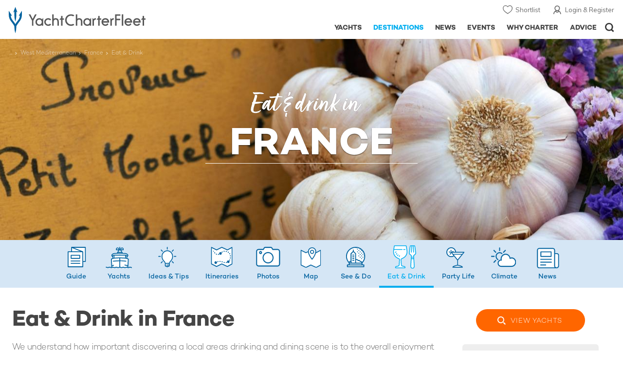

--- FILE ---
content_type: text/html; charset=UTF-8
request_url: https://www.yachtcharterfleet.com/france/france-luxury-eat-drink.htm
body_size: 16311
content:
<!DOCTYPE html><html class="no-js" lang="en" xml:lang="en">
<head><link rel="preconnect" href="https://a.yachtcharterfleet.com/" /><link rel="dns-prefetch" href="https://a.yachtcharterfleet.com/" />
<meta http-equiv="Content-Type" content="text/html; charset=utf-8"><link rel="stylesheet" href="/asset/695cd10a/2536852456.css" media="print" onload="this.media='all'" /><noscript><link rel="stylesheet" href="/asset/695cd10a/2536852456.css" /></noscript><title>Top rated places to Eat &amp; Drink in France | YachtCharterFleet</title>
<link rel="preconnect" href="https://fonts.googleapis.com">
<link rel="preconnect" href="https://fonts.gstatic.com" crossorigin="crossorigin">
<link href="https://fonts.googleapis.com/css2?family=Mulish:ital,wght@0,200..1000;1,200..1000&amp;display=swap" rel="stylesheet">
<link rel="stylesheet" href="https://use.typekit.net/ogf4rbi.css">
<link rel="apple-touch-icon" sizes="180x180" href="/resources/bookmark-icons/apple-touch-icon.png">
<link rel="icon" type="image/png" sizes="32x32" href="/resources/bookmark-icons/favicon-32x32.png">
<link rel="icon" type="image/png" sizes="16x16" href="/resources/bookmark-icons/favicon-16x16.png">
<link rel="manifest" href="/resources/bookmark-icons/site.webmanifest">
<link rel="mask-icon" href="/resources/bookmark-icons/safari-pinned-tab.svg" color="#5bbad5">
<link rel="shortcut icon" href="/resources/bookmark-icons/favicon.ico">
<meta name="apple-mobile-web-app-title" content="YachtCharterFleet">
<meta name="application-name" content="YachtCharterFleet">
<meta name="msapplication-TileColor" content="#0564a0">
<meta name="msapplication-config" content="/resources/bookmark-icons/browserconfig.xml">
<meta name="theme-color" content="#0564a0">
<meta http-equiv="X-UA-Compatible" content="IE=edge">
<meta name="description" content="Explore our selection of top rated and must-eat spots in France recommended using the latest travel tips and insider secrets from charter professionals">
<meta name="keywords" content="France, restaurant, bar, eat, drink, food, must-eat, finest, fine dining, culinary, authentic flavour">
<meta name="author" content="YachtCharterFleet">
<meta property="og:type" content="website">
<meta property="og:title" content="Top rated places to Eat &amp; Drink in France | YachtCharterFleet">
<meta property="og:description" content="Explore our selection of top rated and must-eat spots in France recommended using the latest travel tips and insider secrets from charter professionals">
<meta property="og:site_name" content="YachtCharterFleet">
<meta name="google-site-verification" content="mDsn-csD0r9F1GOC499_Y6Guu3UOXoLp2MNdeBGbV8o">
<link rel="canonical" href="https://www.yachtcharterfleet.com/france/france-luxury-eat-drink.htm">
<meta name="document-class" content="Completed">
<script type="text/javascript">
        //IE11 Support
        //passive scroll support
        var supportsPassive = false;
        try {
        var opts = Object.defineProperty({}, 'passive', {
        get: function() {
        supportsPassive = true;
        }
        });
        window.addEventListener("testPassive", null, opts);
        window.removeEventListener("testPassive", null, opts);
        } catch (e) {}
    </script><script>(function(w,d,u){w.readyQ=[];w.bindReadyQ=[];function p(x,y){if(x=="ready"){w.bindReadyQ.push(y);}else{w.readyQ.push(x);}};var a={ready:p,bind:p};w.$=w.jQuery=function(f){if(f===d||f===u){return a}else{p(f)}}})(window,document)</script><script type="text/javascript">
    if(!tick) {var tick = function(){};}
    </script><noscript><style>
            html .slider-loading-slide {display:block;}
        </style></noscript>
<link rel="preload" as="style" href="/asset/695cd10a/1477591398.css">
<link rel="preload" as="style" href="/asset/695cd10a/493939720.css">
<link rel="preload" as="style" href="/asset/695cd10a/1884077954.css">
<link rel="preload" as="style" href="/asset/695cd10a/329248869.css">
<link rel="preload" as="style" href="/asset/695cd10a/2999546245.css">
<link rel="preload" as="style" href="/asset/695cd10a/3433081119.css">
<link href="/asset/695cd10a/1477591398.css" rel="stylesheet" type="text/css" media="all">
<link href="/asset/695cd10a/493939720.css" rel="stylesheet" type="text/css" media="all">
<link href="/asset/695cd10a/1884077954.css" rel="stylesheet" type="text/css" media="all">
<link href="/asset/695cd10a/329248869.css" rel="stylesheet" type="text/css" media="all">
<link href="/asset/695cd10a/2999546245.css" rel="stylesheet" type="text/css" media="all">
<link href="/asset/695cd10a/3433081119.css" rel="stylesheet" type="text/css" media="all">
<script>
        (function(a, b, c, d, e, f){
            b[d]=b[d]||function(){
                (b[d].q=b[d].q||[]).push(arguments)
            };
            e=a.createElement('script'), f=a.getElementsByTagName('script')[0];
            e.async=1; e.src=c; e.id='dfa-script';
            f.parentNode.insertBefore(e,f)
        })(document, window, '//a.yachtcharterfleet.com/dfa.js?v=695cd10a', 'dfa');
        dfa('setPageDataX', 'PzI/[base64]');
        dfa('trackPageview');
        dfa('associateGa', 'G-1D0RK6H8FJ');

    </script><link rel="preconnect" href="https://static.hotjar.com">
<link rel="dns-prefetch" href="https://static.hotjar.com">
<script>
            (function(h,o,t,j,a,r){
            h.hj=h.hj||function(){(h.hj.q=h.hj.q||[]).push(arguments)};
            h._hjSettings={hjid:1579920,hjsv:6};
            a=o.getElementsByTagName('head')[0];
            r=o.createElement('script');r.async=1;
            r.src=t+h._hjSettings.hjid+j+h._hjSettings.hjsv;
            a.appendChild(r);
            })(window,document,'https://static.hotjar.com/c/hotjar-','.js?sv=');
        </script><script async="" src="https://www.googletagmanager.com/gtag/js?id=G-1D0RK6H8FJ"></script><script>
            window.dataLayer = window.dataLayer || [];
            function gtag(){dataLayer.push(arguments);}
            gtag('js', new Date());

            gtag('config', 'G-1D0RK6H8FJ');
        </script><script async="" src="https://www.googletagmanager.com/gtag/js?id=UA-40607169-1"></script><script>
            window.dataLayer = window.dataLayer || [];
            function gtag(){dataLayer.push(arguments);}
            gtag('js', new Date());

            gtag('config', 'UA-40607169-1');
        </script><script type="text/javascript" src="/resources/js/ga.js" async="async"></script><script>
            !function(f,b,e,v,n,t,s)
            {if(f.fbq)return;n=f.fbq=function(){n.callMethod?
            n.callMethod.apply(n,arguments):n.queue.push(arguments)};
            if(!f._fbq)f._fbq=n;n.push=n;n.loaded=!0;n.version='2.0';
            n.queue=[];t=b.createElement(e);t.async=!0;
            t.src=v;s=b.getElementsByTagName(e)[0];
            s.parentNode.insertBefore(t,s)}(window, document,'script',
            'https://connect.facebook.net/en_US/fbevents.js');
            fbq('init', '3033495343347327');
            fbq('track', 'PageView');
        </script><noscript><img height="1" width="1" style="display:none" src="https://www.facebook.com/tr?id=3033495343347327&amp;ev=PageView&amp;noscript=1"></noscript>
<meta name="viewport" content="width=device-width, maximum-scale=1.0">
<script type="application/ld+json">
        [
            {
                "@context": "https://schema.org",
                "@type": "SiteNavigationElement",
                "name": "Why Charter",
                "url": "/why-charter.htm"
            },
            {
                "@context": "https://schema.org",
                "@type": "SiteNavigationElement",
                "name": "Yachts",
                "url": "/charter"
            },
            {
                "@context": "https://schema.org",
                "@type": "SiteNavigationElement",
                "name": "Destinations",
                "url": "/destination"
            },
            {
                "@context": "https://schema.org",
                "@type": "SiteNavigationElement",
                "name": "News",
                "url": "/news"
            },
            {
                "@context": "https://schema.org",
                "@type": "SiteNavigationElement",
                "name": "Events",
                "url": "/events"
            },
            {
                "@context": "https://schema.org",
                "@type": "SiteNavigationElement",
                "name": "Advice",
                "url": "/advice"
            }
        ]
    </script><script type="application/ld+json">
    	{
     		"@context": "http://schema.org",
     		"@type": "BreadcrumbList",
     		"itemListElement":
     			[
				 	{
       					"@type": "ListItem",
       					"position": 1,
       					"item":
       						{
        						"@id": "https://www.yachtcharterfleet.com",
        						"name": "YachtCharterFleet"
        					}
      				},
					
					
                            {
                                "@type": "ListItem",
                                "position": 2,
                                "item":
                                {
                                    "@id": "https://www.yachtcharterfleet.com/destination",
                                    "name": "Yacht Charter Destinations"
                                }
                            },
                			
										{
											"@type": "ListItem",
											"position": "3",
											"item":
												{
													"@id": "https://www.yachtcharterfleet.com/mediterranean/mediterranean-luxury-yachting-guide-1548.htm",
													"name": "Mediterranean"
												}
										},
										{
											"@type": "ListItem",
											"position": "4",
											"item":
												{
													"@id": "https://www.yachtcharterfleet.com/west-mediterranean/west-mediterranean-luxury-yachting-guide-387.htm",
													"name": "West Mediterranean"
												}
										},
										{
											"@type": "ListItem",
											"position": "5",
											"item":
												{
													"@id": "https://www.yachtcharterfleet.com/france/france-luxury-yachting-guide-1526.htm",
													"name": "France"
												}
										}
									,
									{
										"@type": "ListItem",
										"position": 6,
										"item":
											{
												"@id": "
										https://www.yachtcharterfleet.com/france/france-luxury-eat-drink.htm
									",
												"name": "Eat & Drink"
											}
									}
								
					
					
					
					
      				
     			]
    	}
    </script><link rel="stylesheet" href="/asset/695cd10a/953030657.css" media="print" onload="this.media='all'" /><noscript><link rel="stylesheet" href="/asset/695cd10a/953030657.css" /></noscript><link rel="stylesheet" href="/asset/695cd10a/3773590443.css" media="print" onload="this.media='all'" /><noscript><link rel="stylesheet" href="/asset/695cd10a/3773590443.css" /></noscript></head>
<body ontouchstart="">
<noscript><iframe src="https://www.googletagmanager.com/ns.html?id=GTM-PKNHXSD" height="0" width="0" style="display:none;visibility:hidden"></iframe></noscript>
<div class="hide ie11-message jsIE11Message"><p>Please use a modern browser to view this website. Some elements might not work as expected when using Internet Explorer.</p></div>
<script>
            var ie11 = false;
            if (window.document.documentMode) {
            ie11 = true;

            const ie11Message = document.querySelector(".jsIE11Message");
            ie11Message.classList.remove("hide");

            const body = document.querySelector("body");
            body.classList.add("is-ie11");
            }
        </script><div class="overlay" style="display: none">
<div class="overlayLoader"></div>
<div class="overlayLoader-logo"></div>
</div>
<div class="search-overlay" style="display: none"></div>
<div class="overlay-menu">
<div class="top">
<a href="/" class="home">Home</a><a href="#" class="close">X</a>
</div>
<ul class="menu-list">
<li>
<a class="whyCharter" href="/why-charter.htm">
                    Why Charter
                </a><button class="subnav-toggler" aria-controls="why-charter-drop" aria-label="Show"><div class="circle-plus closed"><div class="circle">
<div class="horizontal"></div>
<div class="vertical"></div>
</div></div></button><ul id="why-charter-drop">
<li><a href="/why-charter.htm">Why Charter Homepage</a></li>
<li><a href="/yacht-charter-vacation-types">Luxury Yacht Vacation Types</a></li>
<li><a href="/corporate-yacht-charter">Corporate Yacht Charter</a></li>
<li><a href="/tailor-made-luxury-yacht-vacations.htm">Tailor Made Vacations</a></li>
<li><a href="/luxury-explorer-vacations.htm">Luxury Exploration Vacations</a></li>
<li><a href="/why-charter.htm">View More</a></li>
</ul>
</li>
<li>
<a class="charterYachts" href="/charter">
                    Yachts
                </a><button class="subnav-toggler" aria-controls="yachts-drop" aria-label="Show"><div class="circle-plus closed"><div class="circle">
<div class="horizontal"></div>
<div class="vertical"></div>
</div></div></button><ul id="yachts-drop">
<li><a href="/yacht-charter.htm">ALL 4,187 Yachts For Charter</a></li>
<li>
<a href="/charter/yacht-type">Filter By Type</a><ul class="yacht-types-menu">
<li><a class="motor" href="/motor-yacht-charter-fleet.htm"><span>Motor Yachts</span></a></li>
<li><a class="sailing" href="/sailing-yacht-charter-fleet.htm"><span>Sailing Yachts</span></a></li>
<li><a class="classic" href="/classic-yacht-charter-fleet.htm"><span>Classic Yachts</span></a></li>
<li><a class="catamarans" href="/catamaran-yacht-charter-fleet.htm"><span>Catamaran Yachts</span></a></li>
</ul>
</li>
<li><a href="/yachts/charter-special-offers.htm">Special Offers</a></li>
<li><a href="/charter/destination">by Destination</a></li>
<li><a href="/yacht-reviews/">Yacht Reviews</a></li>
</ul>
</li>
<li>
<a class="active destnationsLink" href="/destination">
                    Destinations
                </a><button class="subnav-toggler" aria-controls="destinations-drop" aria-label="Show"><div class="circle-plus closed"><div class="circle">
<div class="horizontal"></div>
<div class="vertical"></div>
</div></div></button><ul id="destinations-drop">
<li><a href="/destination/a-z">Destination Guides</a></li>
<li><a href="/destination/inspiration">Inspiration &amp; Features</a></li>
<li>
<a href="/charter/destination">Yachts by Destination</a><ul>
<li><a href="/mediterranean-yacht-charters-1548.htm">Mediterranean Charter Yachts</a></li>
<li><a href="/france-yacht-charters-1526.htm">France Charter Yachts</a></li>
<li><a href="/italy-yacht-charters-1525.htm">Italy  Charter Yachts</a></li>
<li><a href="/croatia-yacht-charters-410.htm">Croatia  Charter Yachts</a></li>
<li><a href="/greece-yacht-charters-672.htm">Greece Charter Yachts</a></li>
<li><a href="/turkey-yacht-charters-409.htm">Turkey Charter Yachts</a></li>
<li><a href="/bahamas-yacht-charters-679.htm">Bahamas Charter Yachts</a></li>
<li><a href="/caribbean-yacht-charters-1.htm">Caribbean Charter Yachts</a></li>
<li><a href="/australia-yacht-charters-523.htm">Australia Charter Yachts</a></li>
<li><a href="/thailand-yacht-charters-502.htm">Thailand Charter Yachts</a></li>
<li><a href="/dubai-yacht-charters-1249.htm">Dubai Charter Yachts</a></li>
</ul>
</li>
</ul>
</li>
<li>
<a class="newsLink" href="/news">
                    News
                </a><button class="subnav-toggler" aria-controls="news-drop" aria-label="Show"><div class="circle-plus closed"><div class="circle">
<div class="horizontal"></div>
<div class="vertical"></div>
</div></div></button><ul id="news-drop">
<li><a href="/news">All News</a></li>
<li><a href="/news/destination">Destination News</a></li>
<li><a href="/news/new-to-fleet">New To Fleet</a></li>
<li><a href="/news/fleet-updates">Charter Fleet Updates</a></li>
<li><a href="/news/offers-and-last-minute">Special Offers</a></li>
<li><a href="/news/industry">Industry News</a></li>
<li><a href="/news/events">Event News</a></li>
</ul>
</li>
<li>
<a class="eventsLink" href="/events">
                    Events
                </a><button class="subnav-toggler" aria-controls="events-drop" aria-label="Show"><div class="circle-plus closed"><div class="circle">
<div class="horizontal"></div>
<div class="vertical"></div>
</div></div></button><ul id="events-drop">
<li><a href="/events">All Events</a></li>
<li><a href="/events/yacht-shows">Yacht Shows</a></li>
<li><a href="/events/sporting">Sporting</a></li>
<li><a href="/events/corporate-charter">Corporate Charter</a></li>
</ul>
</li>
<li class="last-big-link">
<a class="adviceLink" href="/advice">
                    Advice
                </a><button class="subnav-toggler" aria-controls="advice-drop" aria-label="Show"><div class="circle-plus closed"><div class="circle">
<div class="horizontal"></div>
<div class="vertical"></div>
</div></div></button><ul id="advice-drop">
<li><a href="/advice">Charter Advice</a></li>
<li><a href="/yacht-charter-broker/why-use-charter-broker.htm">Why Use a Yacht Broker</a></li>
<li><a href="/advice/yacht-charter-costs-explained.htm">Charter Costs Explained</a></li>
</ul>
</li>
<li class="small-link"><a class="aboutUs" href="/about">About Us</a></li>
<li class="small-link"><a class="aboutUs" href="/about/add-my-yacht.htm">Add my yacht</a></li>
<li class="small-link"><a class="contactUs" href="/contact/contact-us.htm">Contact Us</a></li>
<li class="small-link"><a class="myAccountLink" href="/my-account">My Account</a></li>
</ul>
</div>
<header class="header show-for-small-only"><nav class="top-bar" data-topbar="data-topbar"><div class="top-bar-section"><a href="/" class="logo"><img src="/resources/images/logo-white.svg" alt="Yacht Charter Fleet" width="200" height="38"></a></div>
<div class="right-small headerOptions">
<a class="overlay-menu-toggle navigation" href="#"><img src="/resources/images/ico_nav.svg" alt="Navigation" width="18" height="18"></a><a href="#headerSearch" id="jsSearchToggle"><img src="/resources/images/ico_search.svg" alt="Search" width="15" height="15"></a>
</div></nav></header><header id="header" class="hide-for-small-only"><div class="headerInner">
<a class="logo" href="/" title="Back to Homepage"><span>YachtCharterFleet.com</span> - Luxury yacht charter boats
                </a><div class="additional-nav">
<a class="myaccount" href="/my-account">Login &amp; Register</a><a class="shorlist-yachts" href="/yachts/yacht-shortlist.htm">Shortlist</a>
</div>
<nav><ul class="navigation">
<li class="global-yacht-search"><div class="site-search"><a class="header-search-icon" href="#">Open/Close Search</a></div></li>
<li><a href="/advice" class="has-subnav" data-drop-subnav="dd-advice"><span class="text">Advice</span></a></li>
<li><a href="/why-charter.htm" class="has-subnav" data-drop-subnav="dd-why-charter"><span class="text">Why Charter</span></a></li>
<li><a href="/events" class="has-subnav" data-drop-subnav="dd-events"><span class="text">Events</span></a></li>
<li><a href="/news" class="has-subnav" data-drop-subnav="dd-news"><span class="text">News</span></a></li>
<li><a href="/destination" class="active has-subnav" data-drop-subnav="dd-destinations"><span class="text">Destinations</span></a></li>
<li><a href="/charter" class="has-subnav" data-drop-subnav="dd-charter"><span class="text">Yachts</span></a></li>
</ul></nav>
</div></header><div id="drop-focus-helper"></div>
<div class="content-wrap "><div class="row destnation-collapse"><div class="small-12 columns "><div class="container-inner blank"><div class="content-container-large"><div class="content destination-guide category-guide">
<div class="breadcrumb-container"><ul class="breadcrumb shortenCrumbs">
<li><a href="/destination">Yacht Charter Destinations</a></li>
<li><a href="/mediterranean/guide">Mediterranean</a></li>
<li><a href="/west-mediterranean/guide">West Mediterranean</a></li>
<li><a href="/france/guide">France</a></li>
<li>Eat &amp; Drink</li>
</ul></div>
<div class="banner-article-slider destination-yacht-banner slider-first-run-first-slide swiper-container arrows-on-image no-auto-init" data-autoplay="5000" data-fade=""><div class="swiper-wrapper">
<div class="swiper-slide"><div class="image"><picture><source media="(max-width: 640px)" srcset="https://image.yachtcharterfleet.com/w648/h313/qh/ca/ow-1/k80313894/areaguide/photo/1468440/eat-and-drink-infrance.jpg"></source><source media="(max-width: 768px)" srcset="https://image.yachtcharterfleet.com/w1450/h468/qh/ca/ow-1/k883ef1ac/areaguide/photo/1468440/eat-and-drink-infrance.jpg"></source><source media="(max-width: 1024px)" srcset="https://image.yachtcharterfleet.com/w1450/h468/qh/ca/ow-1/k883ef1ac/areaguide/photo/1468440/eat-and-drink-infrance.jpg"></source><img src="https://image.yachtcharterfleet.com/w1920/h619/qh/ca/ow-1/k0ce2b553/areaguide/photo/1468440/eat-and-drink-infrance.jpg" alt="Eat &amp; drink inFrance" width="1920" height="620"></picture></div></div>
<div class="overlay-copy-row"><div class="overlay-copy-table"><div class="overlay-copy">
<div class="mainCopyTitleHeading">
                                                Eat &amp; drink in
                                            </div>
<div class="mainCopyTitle"><span> France</span></div>
</div></div></div>
</div></div>
<div class="sticky-outer-wrap" data-sticky-content="">
<div class="sticky-inner-wrap"><div class="sticky-content"><div class="destnations-nav"><div class="row marginBNone"><div class="small-12 columns"><div class="nav-container jsScrollToActive"><ul class="discover-list-with-icons">
<li class="overview "><a href="/france/guide"><span>Guide</span></a></li>
<li class="yachts"><a href="/france-yacht-charters-1526.htm"><span>Yachts</span></a></li>
<li class="inspiration "><a href="/france/inspiration"><div>Ideas<span class="hide-for-small"> &amp; Tips</span>
</div></a></li>
<li class="itineraries "><a href="/france/yachting-itineraries"><span>Itineraries</span></a></li>
<li class="photos "><a href="/france/photos"><span>Photos</span></a></li>
<li class="map "><a href="/france/map"><span>Map</span></a></li>
<li class="see-do "><a href="/france/france-luxury-see-do.htm"><span>See &amp; Do</span></a></li>
<li class="eat-drink active"><a href="/france/france-luxury-eat-drink.htm"><span>Eat &amp; Drink</span></a></li>
<li class="nightlife"><a href="/france/france-luxury-party-life.htm"><span>Party Life</span></a></li>
<li class="climate "><a href="/france/climate"><span>Climate</span></a></li>
<li class="news"><a href="/france/news"><span>News</span></a></li>
</ul></div></div></div></div></div></div>
<div class="row reset"><div class="small-12 columns">
<div class="table-row align-middle">
<div class="cell "><div class="destinations-header category-heading"><h1>Eat &amp; Drink in France</h1></div></div>
<div class="cell rhs destnation-rhs hide-for-small"><div class="buttonContainer"><a class="view-yachts" href="/france-yacht-charters-1526.htm">View Yachts</a></div></div>
</div>
<div class="table-row">
<div class="cell">
<div class="intro-copy"><p>We understand how important discovering a local areas drinking and dining scene is to the overall enjoyment of a luxury yacht charter. Using the latest travel tips and insider secrets from charter professionals explore our selection of top rated and must-eat spots in France.</p></div>
<div class="intro"></div>
<div class="row poi-tab-list">
<div class="columns small-12 largeMedium-6">
<a href="/st-tropez/eat-and-drink/restaurants/dior-des-lices.htm" class="image-container ll-wrap"><img data-src="https://image.yachtcharterfleet.com/w640/h427/qh/ca/kefa5d8ce/directory/profile/photo/1748239.jpg" class="lazyload" alt="Dior des Lices"><noscript><img src="https://image.yachtcharterfleet.com/w640/h427/qh/ca/kefa5d8ce/directory/profile/photo/1748239.jpg" alt="Dior des Lices"></noscript>
<div class="type-caption restaurant">Restaurant &amp; Bar</div></a><div class="details">
<a class="name" href="/st-tropez/eat-and-drink/restaurants/dior-des-lices.htm">Dior des Lices</a><p class="tagline">One of Dior's flagship restaurants and St Tropez's most coveted</p>
<div class="location"><a href="/st-tropez/guide">St Tropez</a></div>
</div>
</div>
<div class="columns small-12 largeMedium-6">
<a href="/st-tropez/party-life/beach-clubs/verde-beach.htm" class="image-container ll-wrap"><img data-src="https://image.yachtcharterfleet.com/w640/h427/qh/ca/k79e06e1b/directory/profile/photo/3051322.jpg" class="lazyload" alt="Verde Beach"><noscript><img src="https://image.yachtcharterfleet.com/w640/h427/qh/ca/k79e06e1b/directory/profile/photo/3051322.jpg" alt="Verde Beach"></noscript>
<div class="type-caption beach-club">Beach Club &amp; Restaurant</div></a><div class="details">
<a class="name" href="/st-tropez/party-life/beach-clubs/verde-beach.htm">Verde Beach</a><p class="tagline">Good vibes, cool crowds</p>
<div class="location"><a href="/st-tropez/guide">St Tropez</a></div>
</div>
</div>
<div class="columns small-12 largeMedium-6">
<a href="/menton/eat-and-drink/restaurants/mirazur.htm" class="image-container ll-wrap"><img data-src="https://image.yachtcharterfleet.com/w640/h427/qh/ca/k1bf5c980/directory/profile/photo/1151702.jpg" class="lazyload" alt="Mirazur "><noscript><img src="https://image.yachtcharterfleet.com/w640/h427/qh/ca/k1bf5c980/directory/profile/photo/1151702.jpg" alt="Mirazur "></noscript>
<div class="type-caption restaurant">Restaurant</div></a><div class="details">
<a class="name" href="/menton/eat-and-drink/restaurants/mirazur.htm">Mirazur </a><p class="tagline">Frequent winner of World's Best Restaurant</p>
<div class="location"><a href="/french-riviera/guide">French Riviera</a></div>
</div>
</div>
<div class="columns small-12 largeMedium-6">
<a href="/french-riviera/party-life/beach-clubs/anjuna-beach.htm" class="image-container ll-wrap"><img data-src="https://image.yachtcharterfleet.com/w640/h427/qh/ca/k54ee2797/directory/profile/photo/2145863.jpg" class="lazyload" alt="Anjuna Beach"><noscript><img src="https://image.yachtcharterfleet.com/w640/h427/qh/ca/k54ee2797/directory/profile/photo/2145863.jpg" alt="Anjuna Beach"></noscript>
<div class="type-caption beach-club">Beach Club &amp; Restaurant</div></a><div class="details">
<a class="name" href="/french-riviera/party-life/beach-clubs/anjuna-beach.htm">Anjuna Beach</a><p class="tagline">Spend the day celebrity-spotting</p>
<div class="location"><a href="/eze/guide">Eze</a></div>
</div>
</div>
<div class="columns small-12 largeMedium-6">
<a href="/corsica/party-life/beach-clubs/la-cabane-du-lodu.htm" class="image-container ll-wrap"><img data-src="https://image.yachtcharterfleet.com/w640/h427/qh/ca/k90efd485/directory/profile/photo/2145798.jpg" class="lazyload" alt="La Cabane du Lodu"><noscript><img src="https://image.yachtcharterfleet.com/w640/h427/qh/ca/k90efd485/directory/profile/photo/2145798.jpg" alt="La Cabane du Lodu"></noscript>
<div class="type-caption restaurant">Restaurant &amp; Bar</div></a><div class="details">
<a class="name" href="/corsica/party-life/beach-clubs/la-cabane-du-lodu.htm">La Cabane du Lodu</a><p class="tagline">A piece of paradise in pristine perfection</p>
<div class="location"><a href="/corsica/guide">Corsica</a></div>
</div>
</div>
<div class="columns small-12 largeMedium-6">
<a href="/st-tropez/eat-and-drink/restaurants/lopera.htm" class="image-container ll-wrap"><img data-src="https://image.yachtcharterfleet.com/w640/h427/qh/ca/k0fbc7a45/directory/profile/photo/986055.jpg" class="lazyload" alt="L'Opera"><noscript><img src="https://image.yachtcharterfleet.com/w640/h427/qh/ca/k0fbc7a45/directory/profile/photo/986055.jpg" alt="L'Opera"></noscript>
<div class="type-caption restaurant">Restaurant, Bar &amp; Nightclub</div></a><div class="details">
<a class="name" href="/st-tropez/eat-and-drink/restaurants/lopera.htm">L'Opera</a><p class="tagline">Bringing some Ibizan flare to St Tropez</p>
<div class="location"><a href="/st-tropez/guide">St Tropez</a></div>
</div>
</div>
<div class="columns small-12 largeMedium-6">
<a href="/mediterranean/nightlife/nightclubs/les-caves-du-roy.htm" class="image-container ll-wrap"><img data-src="https://image.yachtcharterfleet.com/w640/h427/qh/ca/k56142257/directory/profile/photo/2147376.jpg" class="lazyload" alt="Les Caves du Roy"><noscript><img src="https://image.yachtcharterfleet.com/w640/h427/qh/ca/k56142257/directory/profile/photo/2147376.jpg" alt="Les Caves du Roy"></noscript>
<div class="type-caption nightclub">Nightclub, Restaurant &amp; Bar</div></a><div class="details">
<a class="name" href="/mediterranean/nightlife/nightclubs/les-caves-du-roy.htm">Les Caves du Roy</a><p class="tagline">The immortal nightspot of the Riviera</p>
<div class="location"><a href="/st-tropez/guide">St Tropez</a></div>
</div>
</div>
<div class="columns small-12 largeMedium-6">
<a href="/french-riviera/things-to-do/beach-clubs/le-club-55.htm" class="image-container ll-wrap"><img data-src="https://image.yachtcharterfleet.com/w640/h427/qh/ca/kcab5534b/directory/profile/photo/3288465.jpg" class="lazyload" alt="Club 55"><noscript><img src="https://image.yachtcharterfleet.com/w640/h427/qh/ca/kcab5534b/directory/profile/photo/3288465.jpg" alt="Club 55"></noscript>
<div class="type-caption beach-club">Beach Club &amp; Restaurant</div></a><div class="details">
<a class="name" href="/french-riviera/things-to-do/beach-clubs/le-club-55.htm">Club 55</a><p class="tagline">The Original Beach Club of St Tropez</p>
<div class="location"><a href="/st-tropez/guide">St Tropez</a></div>
</div>
</div>
<div class="columns small-12 largeMedium-6">
<a href="/st-tropez/party-life/beach-clubs/loulou-a-ramatuelle.htm" class="image-container ll-wrap"><img data-src="https://image.yachtcharterfleet.com/w640/h427/qh/ca/k079194e5/directory/profile/photo/3288016.jpg" class="lazyload" alt="Loulou"><noscript><img src="https://image.yachtcharterfleet.com/w640/h427/qh/ca/k079194e5/directory/profile/photo/3288016.jpg" alt="Loulou"></noscript>
<div class="type-caption restaurant">Restaurant, Beach Club &amp; Bar</div></a><div class="details">
<a class="name" href="/st-tropez/party-life/beach-clubs/loulou-a-ramatuelle.htm">Loulou</a><p class="tagline">Parisian charm on Pampelonne Beach</p>
<div class="location"><a href="/st-tropez/guide">St Tropez</a></div>
</div>
</div>
<div class="columns small-12 largeMedium-6">
<a href="/st-tropez/party-life/beach-clubs/la-reserve-a-la-plage.htm" class="image-container ll-wrap"><img data-src="https://image.yachtcharterfleet.com/w640/h427/qh/ca/k6862584c/directory/profile/photo/3288299.jpg" class="lazyload" alt="La Reserve a la Plage"><noscript><img src="https://image.yachtcharterfleet.com/w640/h427/qh/ca/k6862584c/directory/profile/photo/3288299.jpg" alt="La Reserve a la Plage"></noscript>
<div class="type-caption beach-club">Beach Club &amp; Restaurant</div></a><div class="details">
<a class="name" href="/st-tropez/party-life/beach-clubs/la-reserve-a-la-plage.htm">La Reserve a la Plage</a><p class="tagline">Timeless Riviera charm on the shores of Pampelonne</p>
<div class="location"><a href="/st-tropez/guide">St Tropez</a></div>
</div>
</div>
<div class="columns small-12 largeMedium-6">
<a href="/french-riviera/party-life/beach-clubs/la-cabane-bambou.htm" class="image-container ll-wrap"><img data-src="https://image.yachtcharterfleet.com/w640/h427/qh/ca/k5508a4fe/directory/profile/photo/1719378.jpg" class="lazyload" alt="La Cabane Bambou"><noscript><img src="https://image.yachtcharterfleet.com/w640/h427/qh/ca/k5508a4fe/directory/profile/photo/1719378.jpg" alt="La Cabane Bambou"></noscript>
<div class="type-caption restaurant">Restaurant, Beach Club &amp; Bar</div></a><div class="details">
<a class="name" href="/french-riviera/party-life/beach-clubs/la-cabane-bambou.htm">La Cabane Bambou</a><p class="tagline">A glamorous boho paradise</p>
<div class="location"><a href="/st-tropez/guide">St Tropez</a></div>
</div>
</div>
<div class="columns small-12 largeMedium-6">
<a href="/st-tropez/eat-and-drink/restaurants/arcadia.htm" class="image-container ll-wrap"><img data-src="https://image.yachtcharterfleet.com/w640/h427/qh/ca/k4742cd5c/directory/profile/photo/1973365.jpg" class="lazyload" alt="Arcadia"><noscript><img src="https://image.yachtcharterfleet.com/w640/h427/qh/ca/k4742cd5c/directory/profile/photo/1973365.jpg" alt="Arcadia"></noscript>
<div class="type-caption restaurant">Restaurant</div></a><div class="details">
<a class="name" href="/st-tropez/eat-and-drink/restaurants/arcadia.htm">Arcadia</a><p class="tagline">A unique restaurant oozing sophistication and Mediterranean charm</p>
<div class="location"><a href="/st-tropez/guide">St Tropez</a></div>
</div>
</div>
<div class="columns small-12 largeMedium-6">
<a href="/cannes/eat-and-drink/restaurants/baoli-cannes.htm" class="image-container ll-wrap"><img data-src="https://image.yachtcharterfleet.com/w640/h427/qh/ca/k22c61f97/directory/profile/photo/2145901.jpg" class="lazyload" alt="Baoli Cannes"><noscript><img src="https://image.yachtcharterfleet.com/w640/h427/qh/ca/k22c61f97/directory/profile/photo/2145901.jpg" alt="Baoli Cannes"></noscript>
<div class="type-caption beach-club">Beach Club, Nightclub, Restaurant &amp; Bar</div></a><div class="details">
<a class="name" href="/cannes/eat-and-drink/restaurants/baoli-cannes.htm">Baoli Cannes</a><p class="tagline">The epitome of Riviera glamour</p>
<div class="location"><a href="/cannes/guide">Cannes</a></div>
</div>
</div>
<div class="columns small-12 largeMedium-6">
<a href="/st-tropez/eat-and-drink/restaurants/beefbar.htm" class="image-container ll-wrap"><img data-src="https://image.yachtcharterfleet.com/w640/h427/qh/ca/k26bb605e/directory/profile/photo/1931209.jpg" class="lazyload" alt="Beefbar"><noscript><img src="https://image.yachtcharterfleet.com/w640/h427/qh/ca/k26bb605e/directory/profile/photo/1931209.jpg" alt="Beefbar"></noscript>
<div class="type-caption restaurant">Restaurant &amp; Bar</div></a><div class="details">
<a class="name" href="/st-tropez/eat-and-drink/restaurants/beefbar.htm">Beefbar</a><p class="tagline">A sophisticated and elegant restaurant boasting iconic meat dishes </p>
<div class="location"><a href="/st-tropez/guide">St Tropez</a></div>
</div>
</div>
<div class="columns small-12 largeMedium-6">
<a href="/monte-carlo/eat-and-drink/restaurants/cantinetta-antinori.htm" class="image-container ll-wrap"><img data-src="https://image.yachtcharterfleet.com/w640/h427/qh/ca/k896dbe29/directory/profile/photo/2312407.jpg" class="lazyload" alt="Cantinetta Antinori "><noscript><img src="https://image.yachtcharterfleet.com/w640/h427/qh/ca/k896dbe29/directory/profile/photo/2312407.jpg" alt="Cantinetta Antinori "></noscript>
<div class="type-caption restaurant">Restaurant</div></a><div class="details">
<a class="name" href="/monte-carlo/eat-and-drink/restaurants/cantinetta-antinori.htm">Cantinetta Antinori </a><p class="tagline">Exceptional Tuscan cuisine and fine wines</p>
<div class="location"><a href="/monaco/guide">Monaco</a></div>
</div>
</div>
<div class="columns small-12 largeMedium-6">
<a href="/st-tropez/eat-and-drink/restaurants/cipriani.htm" class="image-container ll-wrap"><img data-src="https://image.yachtcharterfleet.com/w640/h427/qh/ca/k255ede19/directory/profile/photo/1936003.jpg" class="lazyload" alt="Cipriani "><noscript><img src="https://image.yachtcharterfleet.com/w640/h427/qh/ca/k255ede19/directory/profile/photo/1936003.jpg" alt="Cipriani "></noscript>
<div class="type-caption restaurant">Restaurant &amp; Bar</div></a><div class="details">
<a class="name" href="/st-tropez/eat-and-drink/restaurants/cipriani.htm">Cipriani </a><p class="tagline">Top-quality dishes enjoyed in an elegant and timeless setting</p>
<div class="location"><a href="/french-riviera/guide">French Riviera</a></div>
</div>
</div>
<div class="columns small-12 largeMedium-6">
<a href="/french-riviera/restaurants/rivea-by-alain-ducasse-byblos.htm" class="image-container ll-wrap"><img data-src="https://image.yachtcharterfleet.com/w640/h427/qh/ca/k5a116e96/directory/profile/photo/687130.jpg" class="lazyload" alt="Cucina Byblos"><noscript><img src="https://image.yachtcharterfleet.com/w640/h427/qh/ca/k5a116e96/directory/profile/photo/687130.jpg" alt="Cucina Byblos"></noscript>
<div class="type-caption restaurant">Restaurant &amp; Bar</div></a><div class="details">
<a class="name" href="/french-riviera/restaurants/rivea-by-alain-ducasse-byblos.htm">Cucina Byblos</a><p class="tagline">An illustrious landmark for high-end dining</p>
<div class="location"><a href="/st-tropez/guide">St Tropez</a></div>
</div>
</div>
<div class="columns small-12 largeMedium-6">
<a href="/france/party-life/beach-clubs/eden-plage-mala.htm" class="image-container ll-wrap"><img data-src="https://image.yachtcharterfleet.com/w640/h427/qh/ca/kbc15000d/directory/profile/photo/1926255.jpg" class="lazyload" alt="Eden Plage Mala"><noscript><img src="https://image.yachtcharterfleet.com/w640/h427/qh/ca/kbc15000d/directory/profile/photo/1926255.jpg" alt="Eden Plage Mala"></noscript>
<div class="type-caption beach-club">Beach Club, Restaurant &amp; Bar</div></a><div class="details">
<a class="name" href="/france/party-life/beach-clubs/eden-plage-mala.htm">Eden Plage Mala</a><p class="tagline">A magical beach club filled with charm and beauty </p>
<div class="location"><a href="/south-of-france/guide">South of France</a></div>
</div>
</div>
<div class="columns small-12 largeMedium-6">
<a href="/mediterranean/restaurants/gaio.htm" class="image-container ll-wrap"><img data-src="https://image.yachtcharterfleet.com/w640/h427/qh/ca/k65905173/directory/profile/photo/687265.jpg" class="lazyload" alt="GAÏO"><noscript><img src="https://image.yachtcharterfleet.com/w640/h427/qh/ca/k65905173/directory/profile/photo/687265.jpg" alt="GAÏO"></noscript>
<div class="type-caption nightclub">Nightclub &amp; Restaurant</div></a><div class="details">
<a class="name" href="/mediterranean/restaurants/gaio.htm">GAÏO</a><p class="tagline">Pioneering a new take on St Tropez nightlife</p>
<div class="location"><a href="/st-tropez/guide">St Tropez</a></div>
</div>
</div>
<div class="columns small-12 largeMedium-6">
<a href="/st-tropez/eat-and-drink/restaurants/gigi-ramatuelle.htm" class="image-container ll-wrap"><img data-src="https://image.yachtcharterfleet.com/w640/h427/qh/ca/kac39f5e2/directory/profile/photo/1935962.jpg" class="lazyload" alt="Gigi Ramatuelle"><noscript><img src="https://image.yachtcharterfleet.com/w640/h427/qh/ca/kac39f5e2/directory/profile/photo/1935962.jpg" alt="Gigi Ramatuelle"></noscript>
<div class="type-caption restaurant">Restaurant &amp; Beach Club</div></a><div class="details">
<a class="name" href="/st-tropez/eat-and-drink/restaurants/gigi-ramatuelle.htm">Gigi Ramatuelle</a><p class="tagline">A state of mind, a way of being, a style of life.</p>
<div class="location"><a href="/french-riviera/guide">French Riviera</a></div>
</div>
</div>
<div class="columns small-12 largeMedium-6">
<a href="/st-jean-cap-ferrat/hotels/grand-hotel-du-cap-ferrat.htm" class="image-container ll-wrap"><img data-src="https://image.yachtcharterfleet.com/w640/h427/qh/ca/k676c5c2b/directory/profile/photo/1810094.jpg" class="lazyload" alt="Grand-Hôtel du Cap-Ferrat"><noscript><img src="https://image.yachtcharterfleet.com/w640/h427/qh/ca/k676c5c2b/directory/profile/photo/1810094.jpg" alt="Grand-Hôtel du Cap-Ferrat"></noscript>
<div class="type-caption hotel">Hotel, Restaurant &amp; Bar</div></a><div class="details">
<a class="name" href="/st-jean-cap-ferrat/hotels/grand-hotel-du-cap-ferrat.htm">Grand-Hôtel du Cap-Ferrat</a><p class="tagline">The epitome of Côte d’Azur chic for more than a century</p>
<div class="location"><a href="/french-riviera/guide">French Riviera</a></div>
</div>
</div>
<div class="columns small-12 largeMedium-6">
<a href="/mediterranean/eat-and-drink/restaurants/helene-darroze-a-villa-la-coste.htm" class="image-container ll-wrap"><img data-src="https://image.yachtcharterfleet.com/w640/h427/qh/ca/kc40a3a74/directory/profile/photo/1974642.jpg" class="lazyload" alt="Hélène Darroze à Villa La Coste"><noscript><img src="https://image.yachtcharterfleet.com/w640/h427/qh/ca/kc40a3a74/directory/profile/photo/1974642.jpg" alt="Hélène Darroze à Villa La Coste"></noscript>
<div class="type-caption restaurant">Restaurant &amp; Bar</div></a><div class="details">
<a class="name" href="/mediterranean/eat-and-drink/restaurants/helene-darroze-a-villa-la-coste.htm">Hélène Darroze à Villa La Coste</a><p class="tagline">Inspirational, immense and delectable cuisine </p>
<div class="location"><a href="/french-riviera/guide">French Riviera</a></div>
</div>
</div>
<div class="columns small-12 largeMedium-6">
<a href="/antibes/eat-and-drink/restaurants/hotel-du-cap-eden-roc.htm" class="image-container ll-wrap"><img data-src="https://image.yachtcharterfleet.com/w640/h427/qh/ca/kd600bd61/directory/profile/photo/966589.jpg" class="lazyload" alt="Hotel du Cap-Eden-Roc"><noscript><img src="https://image.yachtcharterfleet.com/w640/h427/qh/ca/kd600bd61/directory/profile/photo/966589.jpg" alt="Hotel du Cap-Eden-Roc"></noscript>
<div class="type-caption hotel">Hotel, Restaurant &amp; Bar</div></a><div class="details">
<a class="name" href="/antibes/eat-and-drink/restaurants/hotel-du-cap-eden-roc.htm">Hotel du Cap-Eden-Roc</a><p class="tagline">Quintessential Riviera glamour and timeless cuisine</p>
<div class="location"><a href="/french-riviera/guide">French Riviera</a></div>
</div>
</div>
<div class="columns small-12 largeMedium-6">
<a href="/st-tropez/party-life/beach-clubs/jardin-tropezina.htm" class="image-container ll-wrap"><img data-src="https://image.yachtcharterfleet.com/w640/h427/qh/ca/k3f968eca/directory/profile/photo/988437.jpg" class="lazyload" alt="Jardin Tropezina"><noscript><img src="https://image.yachtcharterfleet.com/w640/h427/qh/ca/k3f968eca/directory/profile/photo/988437.jpg" alt="Jardin Tropezina"></noscript>
<div class="type-caption restaurant">Restaurant, Beach Club &amp; Bar</div></a><div class="details">
<a class="name" href="/st-tropez/party-life/beach-clubs/jardin-tropezina.htm">Jardin Tropezina</a><p class="tagline">St Tropez’s Garden of Eden </p>
<div class="location"><a href="/st-tropez/guide">St Tropez</a></div>
</div>
</div>
<div class="columns small-12 largeMedium-6">
<a href="/cannes/eat-and-drink/restaurants/la-guerite.htm" class="image-container ll-wrap"><img data-src="https://image.yachtcharterfleet.com/w640/h427/qh/ca/k30fb95fd/directory/profile/photo/1940759.jpg" class="lazyload" alt="La Guérite"><noscript><img src="https://image.yachtcharterfleet.com/w640/h427/qh/ca/k30fb95fd/directory/profile/photo/1940759.jpg" alt="La Guérite"></noscript>
<div class="type-caption restaurant">Restaurant, Bar &amp; Beach Club</div></a><div class="details">
<a class="name" href="/cannes/eat-and-drink/restaurants/la-guerite.htm">La Guérite</a><p class="tagline">Authentic, charming and incredibly sophisticated</p>
<div class="location"><a href="/cannes/guide">Cannes</a></div>
</div>
</div>
<div class="columns small-12 largeMedium-6">
<a href="/cannes/eat-and-drink/restaurants/la-mandala.htm" class="image-container ll-wrap"><img data-src="https://image.yachtcharterfleet.com/w640/h427/qh/ca/k589b25ce/directory/profile/photo/1147267.jpg" class="lazyload" alt="La Mandala"><noscript><img src="https://image.yachtcharterfleet.com/w640/h427/qh/ca/k589b25ce/directory/profile/photo/1147267.jpg" alt="La Mandala"></noscript>
<div class="type-caption restaurant">Restaurant, Beach Club &amp; Bar</div></a><div class="details">
<a class="name" href="/cannes/eat-and-drink/restaurants/la-mandala.htm">La Mandala</a><p class="tagline">Beachfront dining on the Croisette</p>
<div class="location"><a href="/cannes/guide">Cannes</a></div>
</div>
</div>
<div class="columns small-12 largeMedium-6">
<a href="/french-riviera/party-life/beach-clubs/la-paloma-beach-club.htm" class="image-container ll-wrap"><img data-src="https://image.yachtcharterfleet.com/w640/h427/qh/ca/k71bc4adc/directory/profile/photo/1815110.jpg" class="lazyload" alt="La Paloma Beach Club"><noscript><img src="https://image.yachtcharterfleet.com/w640/h427/qh/ca/k71bc4adc/directory/profile/photo/1815110.jpg" alt="La Paloma Beach Club"></noscript>
<div class="type-caption beach-club">Beach Club &amp; Restaurant</div></a><div class="details">
<a class="name" href="/french-riviera/party-life/beach-clubs/la-paloma-beach-club.htm">La Paloma Beach Club</a><p class="tagline">Offering the perfect cocktail of Mediterranean glamour and urbane cool</p>
<div class="location"><a href="/french-riviera/guide">French Riviera</a></div>
</div>
</div>
<div class="columns small-12 largeMedium-6">
<a href="/cannes/eat-and-drink/restaurants/la-petite-maison.htm" class="image-container ll-wrap"><img data-src="https://image.yachtcharterfleet.com/w640/h427/qh/ca/k7f220340/directory/profile/photo/1933669.jpg" class="lazyload" alt="La Petite Maison"><noscript><img src="https://image.yachtcharterfleet.com/w640/h427/qh/ca/k7f220340/directory/profile/photo/1933669.jpg" alt="La Petite Maison"></noscript>
<div class="type-caption restaurant">Restaurant</div></a><div class="details">
<a class="name" href="/cannes/eat-and-drink/restaurants/la-petite-maison.htm">La Petite Maison</a><p class="tagline">Luxury dining in the heart of the beautiful Palm Beach</p>
<div class="location"><a href="/french-riviera/guide">French Riviera</a></div>
</div>
</div>
<div class="columns small-12 largeMedium-6">
<a href="/nice/party-life/beach-clubs/la-reserve-de-nice.htm" class="image-container ll-wrap"><img data-src="https://image.yachtcharterfleet.com/w640/h427/qh/ca/kc99cb42a/directory/profile/photo/1815115.jpg" class="lazyload" alt="La Réserve de Nice"><noscript><img src="https://image.yachtcharterfleet.com/w640/h427/qh/ca/kc99cb42a/directory/profile/photo/1815115.jpg" alt="La Réserve de Nice"></noscript>
<div class="type-caption restaurant">Restaurant</div></a><div class="details">
<a class="name" href="/nice/party-life/beach-clubs/la-reserve-de-nice.htm">La Réserve de Nice</a><p class="tagline">A gastronomic delight</p>
<div class="location"><a href="/french-riviera/guide">French Riviera</a></div>
</div>
</div>
<div class="columns small-12 largeMedium-6">
<a href="/monaco/see-and-do/beach/larvotto-beach.htm" class="image-container ll-wrap"><img data-src="https://image.yachtcharterfleet.com/w640/h427/qh/ca/k454c946e/directory/profile/photo/1750397.jpg" class="lazyload" alt="Larvotto Beach"><noscript><img src="https://image.yachtcharterfleet.com/w640/h427/qh/ca/k454c946e/directory/profile/photo/1750397.jpg" alt="Larvotto Beach"></noscript>
<div class="type-caption beach">Beach, Attraction, Restaurant &amp; Bar</div></a><div class="details">
<a class="name" href="/monaco/see-and-do/beach/larvotto-beach.htm">Larvotto Beach</a><p class="tagline">A glorious stretch of pale cream sands located at the eastern end of Monaco's glittering coastline</p>
<div class="location"><a href="/monaco/guide">Monaco</a></div>
</div>
</div>
<div class="columns small-12 largeMedium-6">
<a href="/st-tropez/party-life/beach-clubs/la-serena.htm" class="image-container ll-wrap"><img data-src="https://image.yachtcharterfleet.com/w640/h427/qh/ca/k17f68574/directory/profile/photo/3287906.jpg" class="lazyload" alt="La Serena"><noscript><img src="https://image.yachtcharterfleet.com/w640/h427/qh/ca/k17f68574/directory/profile/photo/3287906.jpg" alt="La Serena"></noscript>
<div class="type-caption beach-club">Beach Club &amp; Restaurant</div></a><div class="details">
<a class="name" href="/st-tropez/party-life/beach-clubs/la-serena.htm">La Serena</a><p class="tagline">Calm elegance on the shores of Pampelonne</p>
<div class="location"><a href="/st-tropez/guide">St Tropez</a></div>
</div>
</div>
<div class="columns small-12 largeMedium-6">
<a href="/monaco/eat-and-drink/restaurants/la-table-dantonio-salvatore-au-rampoldi.htm" class="image-container ll-wrap"><img data-src="https://image.yachtcharterfleet.com/w640/h427/qh/ca/k9ab4926c/directory/profile/photo/1810612.jpg" class="lazyload" alt="La Table d'Antonio Salvatore au Rampoldi"><noscript><img src="https://image.yachtcharterfleet.com/w640/h427/qh/ca/k9ab4926c/directory/profile/photo/1810612.jpg" alt="La Table d'Antonio Salvatore au Rampoldi"></noscript>
<div class="type-caption restaurant">Restaurant &amp; Bar</div></a><div class="details">
<a class="name" href="/monaco/eat-and-drink/restaurants/la-table-dantonio-salvatore-au-rampoldi.htm">La Table d'Antonio Salvatore au Rampoldi</a><p class="tagline">Michelin-starred magic</p>
<div class="location"><a href="/monaco/guide">Monaco</a></div>
</div>
</div>
<div class="columns small-12 largeMedium-6">
<a href="/mediterranean/restaurants/la-vague-dror.htm" class="image-container ll-wrap"><img data-src="https://image.yachtcharterfleet.com/w640/h427/qh/ca/kee5d422d/directory/profile/photo/687102.jpg" class="lazyload" alt="La Vague d'Or by Arnaud Donckele"><noscript><img src="https://image.yachtcharterfleet.com/w640/h427/qh/ca/kee5d422d/directory/profile/photo/687102.jpg" alt="La Vague d'Or by Arnaud Donckele"></noscript>
<div class="type-caption restaurant">Restaurant</div></a><div class="details">
<a class="name" href="/mediterranean/restaurants/la-vague-dror.htm">La Vague d'Or by Arnaud Donckele</a><p class="tagline">A gastronomic temple celebrating local cuisine</p>
<div class="location"><a href="/st-tropez/guide">St Tropez</a></div>
</div>
</div>
<div class="columns small-12 largeMedium-6">
<a href="/french-riviera/eat-and-drink/restaurants/la-villa-madie.htm" class="image-container ll-wrap"><img data-src="https://image.yachtcharterfleet.com/w640/h427/qh/ca/ke5d446ac/directory/profile/photo/1811968.jpg" class="lazyload" alt="La Villa Madie"><noscript><img src="https://image.yachtcharterfleet.com/w640/h427/qh/ca/ke5d446ac/directory/profile/photo/1811968.jpg" alt="La Villa Madie"></noscript>
<div class="type-caption restaurant">Restaurant</div></a><div class="details">
<a class="name" href="/french-riviera/eat-and-drink/restaurants/la-villa-madie.htm">La Villa Madie</a><p class="tagline">Impeccable seafood in a Côte d'Azur hideaway</p>
<div class="location"><a href="/french-riviera/guide">French Riviera</a></div>
</div>
</div>
<div class="columns small-12 largeMedium-6">
<a href="/cannes/eat-and-drink/restaurants/lrecrin-plage.htm" class="image-container ll-wrap"><img data-src="https://image.yachtcharterfleet.com/w640/h427/qh/ca/k2810a140/directory/profile/photo/2304506.jpg" class="lazyload" alt="L’Ecrin Plage"><noscript><img src="https://image.yachtcharterfleet.com/w640/h427/qh/ca/k2810a140/directory/profile/photo/2304506.jpg" alt="L’Ecrin Plage"></noscript>
<div class="type-caption restaurant">Restaurant &amp; Bar</div></a><div class="details">
<a class="name" href="/cannes/eat-and-drink/restaurants/lrecrin-plage.htm">L’Ecrin Plage</a><p class="tagline">One of Cannes’ most exclusive waterside destinations
</p>
<div class="location"><a href="/cannes/guide">Cannes</a></div>
</div>
</div>
<div class="columns small-12 largeMedium-6">
<a href="/french-riviera/eat-and-drink/restaurants/le-figuier-de-saint-esprit.htm" class="image-container ll-wrap"><img data-src="https://image.yachtcharterfleet.com/w640/h427/qh/ca/kfb873953/directory/profile/photo/1188697.jpg" class="lazyload" alt="Le Figuier de Saint-Esprit"><noscript><img src="https://image.yachtcharterfleet.com/w640/h427/qh/ca/kfb873953/directory/profile/photo/1188697.jpg" alt="Le Figuier de Saint-Esprit"></noscript>
<div class="type-caption restaurant">Restaurant</div></a><div class="details">
<a class="name" href="/french-riviera/eat-and-drink/restaurants/le-figuier-de-saint-esprit.htm">Le Figuier de Saint-Esprit</a><p class="tagline">Michelin-Star cuisine in a unique setting</p>
<div class="location"><a href="/antibes/guide">Antibes</a></div>
</div>
</div>
<div class="columns small-12 largeMedium-6">
<a href="/french-riviera/restaurants/le-girelier.htm" class="image-container ll-wrap"><img data-src="https://image.yachtcharterfleet.com/w640/h427/qh/ca/k58212e7b/directory/profile/photo/687156.jpg" class="lazyload" alt="Le Girelier"><noscript><img src="https://image.yachtcharterfleet.com/w640/h427/qh/ca/k58212e7b/directory/profile/photo/687156.jpg" alt="Le Girelier"></noscript>
<div class="type-caption restaurant">Restaurant</div></a><div class="details">
<a class="name" href="/french-riviera/restaurants/le-girelier.htm">Le Girelier</a><p class="tagline">Seafood splendour in sensuous surrounds</p>
<div class="location"><a href="/st-tropez/guide">St Tropez</a></div>
</div>
</div>
<div class="columns small-12 largeMedium-6">
<a href="/nice/eat-and-drink/restaurants/le-plongeoir.htm" class="image-container ll-wrap"><img data-src="https://image.yachtcharterfleet.com/w640/h427/qh/ca/k729f70b0/directory/profile/photo/943828.jpg" class="lazyload" alt="Le Plongeoir"><noscript><img src="https://image.yachtcharterfleet.com/w640/h427/qh/ca/k729f70b0/directory/profile/photo/943828.jpg" alt="Le Plongeoir"></noscript>
<div class="type-caption restaurant">Restaurant &amp; Bar</div></a><div class="details">
<a class="name" href="/nice/eat-and-drink/restaurants/le-plongeoir.htm">Le Plongeoir</a><p class="tagline">Elegant Mediterranean fare complemented by stunning seascapes</p>
<div class="location"><a href="/french-riviera/guide">French Riviera</a></div>
</div>
</div>
<div class="columns small-12 largeMedium-6">
<a href="/st-tropez/eat-and-drink/restaurants/maaya.htm" class="image-container ll-wrap"><img data-src="https://image.yachtcharterfleet.com/w640/h427/qh/ca/kb2723f11/directory/profile/photo/1975633.jpg" class="lazyload" alt="MAAYA "><noscript><img src="https://image.yachtcharterfleet.com/w640/h427/qh/ca/kb2723f11/directory/profile/photo/1975633.jpg" alt="MAAYA "></noscript>
<div class="type-caption restaurant">Restaurant, Bar &amp; Nightclub</div></a><div class="details">
<a class="name" href="/st-tropez/eat-and-drink/restaurants/maaya.htm">MAAYA </a><p class="tagline">The ultimate party that brings Africa to St Tropez</p>
<div class="location"><a href="/st-tropez/guide">St Tropez</a></div>
</div>
</div>
<div class="columns small-12 largeMedium-6">
<a href="/st-tropez/eat-and-drink/restaurants/mimosa.htm" class="image-container ll-wrap"><img data-src="https://image.yachtcharterfleet.com/w640/h427/qh/ca/k5540b54f/directory/profile/photo/2741351.jpg" class="lazyload" alt="Mimosa"><noscript><img src="https://image.yachtcharterfleet.com/w640/h427/qh/ca/k5540b54f/directory/profile/photo/2741351.jpg" alt="Mimosa"></noscript>
<div class="type-caption restaurant">Restaurant</div></a><div class="details">
<a class="name" href="/st-tropez/eat-and-drink/restaurants/mimosa.htm">Mimosa</a><p class="tagline">Experience fine dining at its best</p>
<div class="location"><a href="/st-tropez/guide">St Tropez</a></div>
</div>
</div>
<div class="columns small-12 largeMedium-6">
<a href="/french-riviera/party-life/beach-clubs/nikki-beach-monte-carlo.htm" class="image-container ll-wrap"><img data-src="https://image.yachtcharterfleet.com/w640/h427/qh/ca/k080e189d/directory/profile/photo/855419.jpg" class="lazyload" alt="Nikki Beach, Monte-Carlo"><noscript><img src="https://image.yachtcharterfleet.com/w640/h427/qh/ca/k080e189d/directory/profile/photo/855419.jpg" alt="Nikki Beach, Monte-Carlo"></noscript>
<div class="type-caption beach-club">Beach Club, Bar &amp; Restaurant</div>
<div class="pop-up-caption venue-list">
                                                                POP UP VENUE
                                                            </div></a><div class="details">
<a class="name" href="/french-riviera/party-life/beach-clubs/nikki-beach-monte-carlo.htm">Nikki Beach, Monte-Carlo</a><p class="tagline">Relax during the day and party into the night</p>
<div class="location"><a href="/monaco/guide">Monaco</a></div>
</div>
</div>
<div class="columns small-12 largeMedium-6">
<a href="/monaco/eat-and-drink/restaurants/nobu-monte-carlo.htm" class="image-container ll-wrap"><img data-src="https://image.yachtcharterfleet.com/w640/h427/qh/ca/kf7a4c7fc/directory/profile/photo/1189142.jpg" class="lazyload" alt="Nobu, Monte Carlo"><noscript><img src="https://image.yachtcharterfleet.com/w640/h427/qh/ca/kf7a4c7fc/directory/profile/photo/1189142.jpg" alt="Nobu, Monte Carlo"></noscript>
<div class="type-caption restaurant">Restaurant</div></a><div class="details">
<a class="name" href="/monaco/eat-and-drink/restaurants/nobu-monte-carlo.htm">Nobu, Monte Carlo</a><p class="tagline">Where French elegance fuses with exotic flavours</p>
<div class="location"><a href="/monaco/guide">Monaco</a></div>
</div>
</div>
<div class="columns small-12 largeMedium-6">
<a href="/south-of-france/party-life/beach-clubs/page-keller.htm" class="image-container ll-wrap"><img data-src="https://image.yachtcharterfleet.com/w640/h427/qh/ca/kc4178295/directory/profile/photo/1927546.jpg" class="lazyload" alt="Plage Keller"><noscript><img src="https://image.yachtcharterfleet.com/w640/h427/qh/ca/kc4178295/directory/profile/photo/1927546.jpg" alt="Plage Keller"></noscript>
<div class="type-caption beach-club">Beach Club &amp; Restaurant</div></a><div class="details">
<a class="name" href="/south-of-france/party-life/beach-clubs/page-keller.htm">Plage Keller</a><p class="tagline">The perfect place to relax and rejuvinate</p>
<div class="location"><a href="/south-of-france/guide">South of France</a></div>
</div>
</div>
<div class="columns small-12 largeMedium-6">
<a href="/south-of-france/eat-and-drink/restaurants/restaurant-lrolivier.htm" class="image-container ll-wrap"><img data-src="https://image.yachtcharterfleet.com/w640/h427/qh/ca/k0e0a0b64/directory/profile/photo/979140.jpg" class="lazyload" alt="Restaurant L’Olivier"><noscript><img src="https://image.yachtcharterfleet.com/w640/h427/qh/ca/k0e0a0b64/directory/profile/photo/979140.jpg" alt="Restaurant L’Olivier"></noscript>
<div class="type-caption restaurant">Restaurant</div></a><div class="details">
<a class="name" href="/south-of-france/eat-and-drink/restaurants/restaurant-lrolivier.htm">Restaurant L’Olivier</a><p class="tagline">Sophisticated cuisine full of Provençal flavours</p>
<div class="location"><a href="/french-riviera/guide">French Riviera</a></div>
</div>
</div>
<div class="columns small-12 largeMedium-6">
<a href="/cannes/eat-and-drink/restaurants/salama-cannes.htm" class="image-container ll-wrap"><img data-src="https://image.yachtcharterfleet.com/w640/h427/qh/ca/kf1fc5096/directory/profile/photo/1945116.jpg" class="lazyload" alt="Salama, Cannes"><noscript><img src="https://image.yachtcharterfleet.com/w640/h427/qh/ca/kf1fc5096/directory/profile/photo/1945116.jpg" alt="Salama, Cannes"></noscript>
<div class="type-caption restaurant">Restaurant &amp; Bar</div></a><div class="details">
<a class="name" href="/cannes/eat-and-drink/restaurants/salama-cannes.htm">Salama, Cannes</a><p class="tagline">A Moroccan treasure found in the heart of Cannes </p>
<div class="location"><a href="/french-riviera/guide">French Riviera</a></div>
</div>
</div>
<div class="columns small-12 largeMedium-6">
<a href="/st-tropez/eat-and-drink/restaurants/salama.htm" class="image-container ll-wrap"><img data-src="https://image.yachtcharterfleet.com/w640/h427/qh/ca/k6a08ba77/directory/profile/photo/1931316.jpg" class="lazyload" alt="SALAMA, St Tropez"><noscript><img src="https://image.yachtcharterfleet.com/w640/h427/qh/ca/k6a08ba77/directory/profile/photo/1931316.jpg" alt="SALAMA, St Tropez"></noscript>
<div class="type-caption restaurant">Restaurant &amp; Bar</div></a><div class="details">
<a class="name" href="/st-tropez/eat-and-drink/restaurants/salama.htm">SALAMA, St Tropez</a><p class="tagline">An authentic Moroccan experience in the heart of St Tropez</p>
<div class="location"><a href="/st-tropez/guide">St Tropez</a></div>
</div>
</div>
<div class="columns small-12 largeMedium-6">
<a href="/monaco/eat-and-drink/restaurants/coya-monte-carlo.htm" class="image-container ll-wrap"><img data-src="https://image.yachtcharterfleet.com/w640/h427/qh/ca/kb16cf1fc/directory/profile/photo/3305394.jpg" class="lazyload" alt="COYA Monte-Carlo"><noscript><img src="https://image.yachtcharterfleet.com/w640/h427/qh/ca/kb16cf1fc/directory/profile/photo/3305394.jpg" alt="COYA Monte-Carlo"></noscript>
<div class="type-caption restaurant">Restaurant, Nightclub &amp; Bar</div></a><div class="details">
<a class="name" href="/monaco/eat-and-drink/restaurants/coya-monte-carlo.htm">COYA Monte-Carlo</a><p class="tagline">Latin American flair on the Riviera</p>
<div class="location"><a href="/monaco/guide">Monaco</a></div>
</div>
</div>
<div class="columns small-12 largeMedium-6">
<a href="/mediterranean/things-to-do/beach-clubs/bagatelle-beach.htm" class="image-container ll-wrap"><img data-src="https://image.yachtcharterfleet.com/w640/h427/qh/ca/kee12c9fc/directory/profile/photo/2147440.jpg" class="lazyload" alt="Bagatelle "><noscript><img src="https://image.yachtcharterfleet.com/w640/h427/qh/ca/kee12c9fc/directory/profile/photo/2147440.jpg" alt="Bagatelle "></noscript>
<div class="type-caption beach-club">Beach Club &amp; Restaurant</div></a><div class="details">
<a class="name" href="/mediterranean/things-to-do/beach-clubs/bagatelle-beach.htm">Bagatelle </a><p class="tagline">High-class vibes and no holds barred fun</p>
<div class="location"><a href="/st-tropez/guide">St Tropez</a></div>
</div>
</div>
<div class="columns small-12 largeMedium-6">
<a href="/mediterranean/eat-and-drink/restaurants/le-restaurant-des-rois.htm" class="image-container ll-wrap"><img data-src="https://image.yachtcharterfleet.com/w640/h427/qh/ca/kf0919e6f/directory/profile/photo/1190190.jpg" class="lazyload" alt="Le Restaurant des Rois"><noscript><img src="https://image.yachtcharterfleet.com/w640/h427/qh/ca/kf0919e6f/directory/profile/photo/1190190.jpg" alt="Le Restaurant des Rois"></noscript>
<div class="type-caption restaurant">Restaurant</div></a><div class="details">
<a class="name" href="/mediterranean/eat-and-drink/restaurants/le-restaurant-des-rois.htm">Le Restaurant des Rois</a><p class="tagline">Classic, small town French charm with a dash of Monte Carlo luxury</p>
<div class="location"><a href="/french-riviera/guide">French Riviera</a></div>
</div>
</div>
<div class="columns small-12 largeMedium-6">
<a href="/french-riviera/hotels/hotel-cheval-blanc.htm" class="image-container ll-wrap"><img data-src="https://image.yachtcharterfleet.com/w640/h427/qh/ca/k4b1727a3/directory/profile/photo/987446.jpg" class="lazyload" alt="Hotel Cheval Blanc"><noscript><img src="https://image.yachtcharterfleet.com/w640/h427/qh/ca/k4b1727a3/directory/profile/photo/987446.jpg" alt="Hotel Cheval Blanc"></noscript>
<div class="type-caption hotel">Hotel, Restaurant &amp; Spa</div></a><div class="details">
<a class="name" href="/french-riviera/hotels/hotel-cheval-blanc.htm">Hotel Cheval Blanc</a><p class="tagline">An indulgent Riviera retreat</p>
<div class="location"><a href="/french-riviera/guide">French Riviera</a></div>
</div>
</div>
<div class="columns small-12 largeMedium-6">
<a href="/monaco/eat-and-drink/restaurants/le-grill.htm" class="image-container ll-wrap"><img data-src="https://image.yachtcharterfleet.com/w640/h427/qh/ca/k33f44f3a/directory/profile/photo/1724621.jpg" class="lazyload" alt="Le Grill"><noscript><img src="https://image.yachtcharterfleet.com/w640/h427/qh/ca/k33f44f3a/directory/profile/photo/1724621.jpg" alt="Le Grill"></noscript>
<div class="type-caption restaurant">Restaurant &amp; Bar</div></a><div class="details">
<a class="name" href="/monaco/eat-and-drink/restaurants/le-grill.htm">Le Grill</a><p class="tagline">Classic cuisine and unforgettable views</p>
<div class="location"><a href="/monaco/guide">Monaco</a></div>
</div>
</div>
<div class="columns small-12 largeMedium-6">
<a href="/st-tropez/eat-and-drink/restaurants/lritalien.htm" class="image-container ll-wrap"><img data-src="https://image.yachtcharterfleet.com/w640/h427/qh/ca/k7a71affc/directory/profile/photo/988445.jpg" class="lazyload" alt="L’Italien"><noscript><img src="https://image.yachtcharterfleet.com/w640/h427/qh/ca/k7a71affc/directory/profile/photo/988445.jpg" alt="L’Italien"></noscript>
<div class="type-caption restaurant">Restaurant &amp; Bar</div></a><div class="details">
<a class="name" href="/st-tropez/eat-and-drink/restaurants/lritalien.htm">L’Italien</a><p class="tagline">A slice of Italian romance in St Tropez</p>
<div class="location"><a href="/st-tropez/guide">St Tropez</a></div>
</div>
</div>
<div class="columns small-12 largeMedium-6">
<a href="/nice/eat-and-drink/restaurants/le-chantecler.htm" class="image-container ll-wrap"><img data-src="https://image.yachtcharterfleet.com/w640/h427/qh/ca/ka99562a2/directory/profile/photo/1190355.jpg" class="lazyload" alt="Le Chantecler"><noscript><img src="https://image.yachtcharterfleet.com/w640/h427/qh/ca/ka99562a2/directory/profile/photo/1190355.jpg" alt="Le Chantecler"></noscript>
<div class="type-caption restaurant">Restaurant</div></a><div class="details">
<a class="name" href="/nice/eat-and-drink/restaurants/le-chantecler.htm">Le Chantecler</a><p class="tagline">The finest dining on the Riviera</p>
<div class="location"><a href="/french-riviera/guide">French Riviera</a></div>
</div>
</div>
<div class="columns small-12 largeMedium-6">
<a href="/france/party-life/beach-clubs/helios-plage.htm" class="image-container ll-wrap"><img data-src="https://image.yachtcharterfleet.com/w640/h427/qh/ca/k8dd08895/directory/profile/photo/1718672.jpg" class="lazyload" alt="Helios Plage"><noscript><img src="https://image.yachtcharterfleet.com/w640/h427/qh/ca/k8dd08895/directory/profile/photo/1718672.jpg" alt="Helios Plage"></noscript>
<div class="type-caption beach-club">Beach Club &amp; Restaurant</div></a><div class="details">
<a class="name" href="/france/party-life/beach-clubs/helios-plage.htm">Helios Plage</a><p class="tagline">The Riviera’s refined beach club retreat</p>
<div class="location"><a href="/antibes/guide">Antibes</a></div>
</div>
</div>
<div class="columns small-12 largeMedium-6">
<a href="/mediterranean/eat-and-drink/restaurants/yoshi-restaurant-by-joel-robuchon-monte-carlo.htm" class="image-container ll-wrap"><img data-src="https://image.yachtcharterfleet.com/w640/h427/qh/ca/k1f966f13/directory/profile/photo/855154.jpg" class="lazyload" alt="Yoshi"><noscript><img src="https://image.yachtcharterfleet.com/w640/h427/qh/ca/k1f966f13/directory/profile/photo/855154.jpg" alt="Yoshi"></noscript>
<div class="type-caption restaurant">Restaurant</div></a><div class="details">
<a class="name" href="/mediterranean/eat-and-drink/restaurants/yoshi-restaurant-by-joel-robuchon-monte-carlo.htm">Yoshi</a><p class="tagline">Enjoy modern Japanese dishes in beautifully designed surroundings </p>
<div class="location"><a href="/monaco/guide">Monaco</a></div>
</div>
</div>
<div class="columns small-12 largeMedium-6">
<a href="/corsica/eat-and-drink/restaurants/da-passano.htm" class="image-container ll-wrap"><img data-src="https://image.yachtcharterfleet.com/w640/h427/qh/ca/kbf13c145/directory/profile/photo/1724608.jpg" class="lazyload" alt="Da Passano"><noscript><img src="https://image.yachtcharterfleet.com/w640/h427/qh/ca/kbf13c145/directory/profile/photo/1724608.jpg" alt="Da Passano"></noscript>
<div class="type-caption restaurant">Restaurant &amp; Bar</div></a><div class="details">
<a class="name" href="/corsica/eat-and-drink/restaurants/da-passano.htm">Da Passano</a><p class="tagline">Corsican cuisine at its most innovative.</p>
<div class="location"><a href="/corsica/guide">Corsica</a></div>
</div>
</div>
</div>
<div class="row"><div class="small-12 columns"><a class="suggest-button" href="/contact/poi/suggest.htm?id=1526">Suggest a Venue</a></div></div>
<div class="row marginBNone"><div class="small-12 columns"><div class="charter-expert-cta itinerary-version jsLoadBrokerCtaLibrary">
<div class="row"><div class="small-12 columns"><p class="cta-heading">Book with Ease - Speak with a  Charter Expert</p></div></div>
<div class="row"><div class="small-12 columns">
<p class="sub-heading">Our yacht charter experts will:</p>
<ul>
<li>Discuss your vacation plans</li>
<li>Check availability &amp; shortlist suitable yachts</li>
<li>Negotiate booking &amp; prepare your itinerary</li>
</ul>
</div></div>
<div class="row"><div class="small-12 large-6 columns book-section">
<p class="button-heading">Enquire now for yacht availability &amp; free consultation.</p>
<a class="charter-expert-button" href="/contact/charter-enquiry">Contact Now</a>
</div></div>
</div></div></div>
</div>
<div class="cell rhs destnation-rhs additional-spacing">
<div class="hilight-container hilight-filled">
<span class="highlight-label">ADVERTISEMENT <span class="show-for-small">- CONTINUE READING BELOW</span></span><a href="http://yachtaidglobal.org/donate-now" rel="sponsored" title="Donate Now" target="_blank" class="jsGaTrackOutboundLink yacht-aid" track_label="Yacht Aid" data-ga-category="Advert"><img class="lazyload" data-src="/resources/images/highlight/yacht-aid-global.gif" width="300" height="250" alt="Yacht Aid Global - Superyacht Aid Coalition "><noscript><img src="/resources/images/highlight/yacht-aid-global.gif" width="300" height="250" alt="Yacht Aid Global - Superyacht Aid Coalition "></noscript></a>
</div><div class="popular-list-container"><p class="heading">Yacht Reviews</p><ul class="popular-list popular-reviews"><li><div class="image-container"><a href="/yacht-reviews/o-pari-100.htm" class="image-overlay recentYachtReview"><img class="lazyload" data-src="https://image.yachtcharterfleet.com/w230/h142/qh/ca/k746cf196/review/overview/2340895.jpg" alt="O'PARI Yacht Review                "><noscript><img src="https://image.yachtcharterfleet.com/w230/h142/qh/ca/k746cf196/review/overview/2340895.jpg" alt="O'PARI Yacht Review                "></noscript></a></div><div class="details"><a class="title" href="/yacht-reviews/o-pari-100.htm">O'PARI</a><span class="intro">Designed for smarter charters.</span></div></li><li><div class="image-container"><a href="/yacht-reviews/o-ptasia-108.htm" class="image-overlay recentYachtReview"><img class="lazyload" data-src="https://image.yachtcharterfleet.com/w230/h142/qh/ca/k6a12c559/review/overview/2339882.jpg" alt="O’PTASIA Yacht Review                "><noscript><img src="https://image.yachtcharterfleet.com/w230/h142/qh/ca/k6a12c559/review/overview/2339882.jpg" alt="O’PTASIA Yacht Review                "></noscript></a></div><div class="details"><a class="title" href="/yacht-reviews/o-ptasia-108.htm">O’PTASIA</a><span class="intro">Setting the new standard for superyachting</span></div></li><li><div class="image-container"><a href="/yacht-reviews/lady-vera-104.htm" class="image-overlay recentYachtReview"><img class="lazyload" data-src="https://image.yachtcharterfleet.com/w230/h142/qh/ca/ke0193fa6/review/overview/2303415.jpg" alt="LADY VERA Yacht Review                "><noscript><img src="https://image.yachtcharterfleet.com/w230/h142/qh/ca/ke0193fa6/review/overview/2303415.jpg" alt="LADY VERA Yacht Review                "></noscript></a></div><div class="details"><a class="title" href="/yacht-reviews/lady-vera-104.htm">LADY VERA</a><span class="intro">Impressive yacht that puts relaxation and entertainment at the heart of everything</span></div></li><li><div class="image-container"><a href="/yacht-reviews/orient-star-107.htm" class="image-overlay recentYachtReview"><img class="lazyload" data-src="https://image.yachtcharterfleet.com/w230/h142/qh/cs268-939-4397-2719/k7adcecb2/review/overview/2319348.jpg" alt="ORIENT STAR Yacht Review                "><noscript><img src="https://image.yachtcharterfleet.com/w230/h142/qh/cs268-939-4397-2719/k7adcecb2/review/overview/2319348.jpg" alt="ORIENT STAR Yacht Review                "></noscript></a></div><div class="details"><a class="title" href="/yacht-reviews/orient-star-107.htm">ORIENT STAR</a><span class="intro">Showcasing luxury and elegance at its finest</span></div></li><li><div class="image-container"><a href="/yacht-reviews/ouranos-58.htm" class="image-overlay recentYachtReview"><img class="lazyload" data-src="https://image.yachtcharterfleet.com/w230/h142/qh/cs0-0-1860-1146/k57511c62/review/overview/525620.jpg" alt="OURANOS Yacht Review                "><noscript><img src="https://image.yachtcharterfleet.com/w230/h142/qh/cs0-0-1860-1146/k57511c62/review/overview/525620.jpg" alt="OURANOS Yacht Review                "></noscript></a></div><div class="details"><a class="title" href="/yacht-reviews/ouranos-58.htm">OURANOS</a><span class="intro">Beauty and style abound on board superyacht OURANOS</span></div></li><li><a class="all-link" href="/yacht-reviews">See All Reviews</a></li></ul></div></div>
</div>
</div></div>
</div>
</div></div></div></div></div></div>
<div class="additional-content-container">
<div class="additional-content"><div class="content-container featured-yachts-container">
<div class="row"><div class="small-12 columns"><h3 class="main-title">Featured Luxury Charter Yachts in France</h3></div></div>
<div class="row">
<div class="small-12 large-2 columns show-for-large"><div class="featured-yachts-copy">
<p>To help you in your search for your perfect luxury charter yacht for your next vacation, we’ve selected some of the finest and most exclusive superyachts and megayachts that are currently available for charter in France.</p>
<a href="/france-yacht-charters-1526.htm" class="readon">All France Charter Yachts</a>
</div></div>
<div class="small-12 large-10 columns">
<div class="yacht-slideshow-container"><div id="slideshow-container"><div id="slider_featured" class="swiper-container arrows-on-image yacht-slideshow similar-yachts-slider" data-slides-to-show="4" data-arrows-only="t" data-slides-s="2" data-slides-sm="3" data-slides-m="4" data-small-peek-mobile="" data-space-between="10" data-slides-per-group="4"><div class="swiper-wrapper row">
<div class="swiper-slide small-6 smallMedium-6 largeMedium-4 large-3 columns"><div class="slide-item-inner">
<a href="/luxury-charter-yacht-54507/kismet.htm" class="image-overlay yachtDetails jsFeaturedYachtSlider" data-id="vessel_54507"><img class="lazyload" data-src="https://image.yachtcharterfleet.com/w360/h206/qh/ca/od-1/k92c640be/vessel/resource/2785204/charter-kismet-thumbnail.jpg" alt="Kismet yacht charter in France"><noscript><img src="https://image.yachtcharterfleet.com/w360/h206/qh/ca/od-1/k92c640be/vessel/resource/2785204/charter-kismet-thumbnail.jpg" alt="Kismet yacht charter in France"></noscript></a><div class="details">
<h4><a href="/luxury-charter-yacht-54507/kismet.htm">Kismet</a></h4>
<p>122m
                                                                    | Lurssen</p>
<p>from <span class="actual-price">$3,497,000</span> p/week</p>
</div>
</div></div>
<div class="swiper-slide small-6 smallMedium-6 largeMedium-4 large-3 columns"><div class="slide-item-inner">
<a href="/luxury-charter-yacht-51091/cc-summer.htm" class="image-overlay yachtDetails jsFeaturedYachtSlider" data-id="vessel_51091"><img class="lazyload" data-src="https://image.yachtcharterfleet.com/w360/h206/qh/cs117-64-1741-1003/od-1/k45e93603/vessel/resource/1959454/charter-cc-summer-thumbnail.jpg" alt="CC-Summer yacht charter in France"><noscript><img src="https://image.yachtcharterfleet.com/w360/h206/qh/cs117-64-1741-1003/od-1/k45e93603/vessel/resource/1959454/charter-cc-summer-thumbnail.jpg" alt="CC-Summer yacht charter in France"></noscript></a><div class="details">
<h4><a href="/luxury-charter-yacht-51091/cc-summer.htm">CC-Summer</a></h4>
<p>95m
                                                                    | Lurssen</p>
<p>from <span class="actual-price">$1,870,500</span> p/week</p>
</div>
</div></div>
<div class="swiper-slide small-6 smallMedium-6 largeMedium-4 large-3 columns"><div class="slide-item-inner">
<a href="/luxury-charter-yacht-22321/wheels.htm" class="image-overlay yachtDetails jsFeaturedYachtSlider" data-id="vessel_22321"><img class="lazyload" data-src="https://image.yachtcharterfleet.com/w360/h206/qh/ca/od-1/ka7af61f1/vessel/resource/1632994/charter-wheels-thumbnail.jpg" alt="Wheels yacht charter in France"><noscript><img src="https://image.yachtcharterfleet.com/w360/h206/qh/ca/od-1/ka7af61f1/vessel/resource/1632994/charter-wheels-thumbnail.jpg" alt="Wheels yacht charter in France"></noscript></a><div class="details">
<h4><a href="/luxury-charter-yacht-22321/wheels.htm">Wheels</a></h4>
<p>76m
                                                                    | Oceanco</p>
<p>from <span class="actual-price">$921,000</span> p/week</p>
</div>
</div></div>
<div class="swiper-slide small-6 smallMedium-6 largeMedium-4 large-3 columns"><div class="slide-item-inner">
<a href="/luxury-charter-yacht-33100/starburst-iv.htm" class="image-overlay yachtDetails jsFeaturedYachtSlider" data-id="vessel_33100"><img class="lazyload" data-src="https://image.yachtcharterfleet.com/w360/h206/qh/ca/od-1/k465fa6c9/vessel/resource/2373213/charter-starburst-iv-thumbnail.jpg" alt="Starburst IV yacht charter in France"><noscript><img src="https://image.yachtcharterfleet.com/w360/h206/qh/ca/od-1/k465fa6c9/vessel/resource/2373213/charter-starburst-iv-thumbnail.jpg" alt="Starburst IV yacht charter in France"></noscript></a><div class="details">
<h4><a href="/luxury-charter-yacht-33100/starburst-iv.htm">Starburst IV</a></h4>
<p>74m
                                                                    | CRN Yachts</p>
<p>from <span class="actual-price">$1,064,000</span> p/week</p>
</div>
</div></div>
<div class="swiper-slide small-6 smallMedium-6 largeMedium-4 large-3 columns"><div class="slide-item-inner">
<a href="/luxury-charter-yacht-23070/coral-ocean.htm" class="image-overlay yachtDetails jsFeaturedYachtSlider" data-id="vessel_23070"><img class="lazyload" data-src="https://image.yachtcharterfleet.com/w360/h206/qh/ca/od-1/k560b1ac9/vessel/resource/2415802/charter-coral-ocean-thumbnail.jpg" alt="Coral Ocean yacht charter in France"><noscript><img src="https://image.yachtcharterfleet.com/w360/h206/qh/ca/od-1/k560b1ac9/vessel/resource/2415802/charter-coral-ocean-thumbnail.jpg" alt="Coral Ocean yacht charter in France"></noscript></a><div class="details">
<h4><a href="/luxury-charter-yacht-23070/coral-ocean.htm">Coral Ocean</a></h4>
<p>73m
                                                                    | Lurssen</p>
<p>from <span class="actual-price">$757,500</span> p/week</p>
</div>
</div></div>
<div class="swiper-slide small-6 smallMedium-6 largeMedium-4 large-3 columns"><div class="slide-item-inner">
<a href="/luxury-charter-yacht-48801/endeavour-2.htm" class="image-overlay yachtDetails jsFeaturedYachtSlider" data-id="vessel_48801"><img class="lazyload" data-src="https://image.yachtcharterfleet.com/w360/h206/qh/ca/od-1/kb1c5d087/vessel/resource/586437/charter-endeavour-2-thumbnail.jpg" alt="Endeavour 2 yacht charter in France"><noscript><img src="https://image.yachtcharterfleet.com/w360/h206/qh/ca/od-1/kb1c5d087/vessel/resource/586437/charter-endeavour-2-thumbnail.jpg" alt="Endeavour 2 yacht charter in France"></noscript></a><div class="details">
<h4><a href="/luxury-charter-yacht-48801/endeavour-2.htm">Endeavour 2</a></h4>
<p>50m
                                                                    | Rossinavi</p>
<p>from <span class="actual-price">$320,500</span> p/week</p>
</div>
</div></div>
<div class="swiper-slide small-6 smallMedium-6 largeMedium-4 large-3 columns"><div class="slide-item-inner">
<a href="/luxury-charter-yacht-53582/lel.htm" class="image-overlay yachtDetails jsFeaturedYachtSlider" data-id="vessel_53582"><img class="lazyload" data-src="https://image.yachtcharterfleet.com/w360/h206/qh/ca/od-1/ke1e4509e/vessel/resource/1257123/charter-lel-thumbnail.jpg" alt="LEL yacht charter in France"><noscript><img src="https://image.yachtcharterfleet.com/w360/h206/qh/ca/od-1/ke1e4509e/vessel/resource/1257123/charter-lel-thumbnail.jpg" alt="LEL yacht charter in France"></noscript></a><div class="details">
<h4><a href="/luxury-charter-yacht-53582/lel.htm">LEL</a></h4>
<p>50m
                                                                    | Rossinavi</p>
<p>from <span class="actual-price">$290,000</span> p/week</p>
</div>
</div></div>
</div></div></div></div>
<div class="show-for-largeMedium-down hide-for-large"><div class="featured-yachts-copy smaller">
<p>To help you in your search for your perfect luxury charter yacht for your next vacation, we’ve selected some of the finest and most exclusive superyachts and megayachts that are currently available for charter in France.</p>
<a href="/france-yacht-charters-1526.htm" class="readon">All France Charter Yachts</a>
</div></div>
</div>
</div>
</div></div>
<div class="grey-block featured-wrap"><div class="row center"><div class="small-12 columns">
<p class="featured-title">As Featured In</p>
<div class="swiper-container company-list ticker no-auto-init"><div class="swiper-wrapper row">
<div class="swiper-slide"><div class="company-wrap ny-times"><div class="company" aria-label="NY Times" title="NY Times"></div></div></div>
<div class="swiper-slide"><div class="company-wrap conde-nast-traveler"><div class="company" aria-label="Conde Nast Traveler" title="Conde Nast Traveler"></div></div></div>
<div class="swiper-slide"><div class="company-wrap washington-post"><div class="company" aria-label="Washington Post" title="Washington Post"></div></div></div>
<div class="swiper-slide"><div class="company-wrap robb-report"><div class="company" aria-label="Robb Report" title="Robb Report"></div></div></div>
<div class="swiper-slide"><div class="company-wrap gq"><div class="company" aria-label="GQ" title="GQ"></div></div></div>
<div class="swiper-slide"><div class="company-wrap financial-times"><div class="company" aria-label="Financial Times" title="Financial Times"></div></div></div>
<div class="swiper-slide"><div class="company-wrap harpers-bazaar"><div class="company" aria-label="Harper's Bazaar" title="Harper's Bazaar"></div></div></div>
<div class="swiper-slide"><div class="company-wrap cnn"><div class="company" aria-label="CNN" title="CNN"></div></div></div>
<div class="swiper-slide"><div class="company-wrap forbes"><div class="company" aria-label="Forbes Magazine" title="Forbes Magazine"></div></div></div>
</div></div>
</div></div></div>
<div class="footer-2020"><div class="f-wrap">
<div class="lhs">
<div class="info-block">
<p class="title">The YachtCharterFleet Difference</p>
<p class="info">YachtCharterFleet makes it easy to find the yacht charter vacation that is right for you. We combine thousands of yacht listings with local destination information, sample itineraries and experiences to deliver the world's most comprehensive yacht charter website.</p>
</div>
<div class="contact-block">
<a class="plan" href="/contact/charter-enquiry">Plan My Charter</a><span class="or"> or </span><a class="contact" href="/contact/contact-us.htm">Contact us</a><ul class="contact-locations">
<li class="london">
<h5><a href="/contact/london">London</a></h5>
<a href="tel:+442080040342">+44 20 8004 0342</a>
</li>
<li class="san-francisco">
<h5><a href="/contact/san-francisco">San Francisco</a></h5>
<a href="tel:+14157428515">+1 415-742-8515</a>
</li>
</ul>
<div class="footer-social"><ul>
<li><a class="facebook" href="http://www.facebook.com/YachtCharterFleet" target="_blank" rel="noopener">Like us on Facebook</a></li>
<li><a class="twitter" href="https://twitter.com/yachtcharterft" target="_blank" rel="noopener">Follow us on X</a></li>
<li><a class="instagram" href="https://www.instagram.com/yachtcharterfleet/" target="_blank" rel="noopener">Follow us on Instagram</a></li>
<li><a class="linkedin" href="https://www.linkedin.com/company/yachtcharterfleet/" target="_blank" rel="noopener">Find us on LinkedIn</a></li>
</ul></div>
<ul class="inline-f-links">
<li><a href="/contact/contact-us.htm">Contact Us</a></li>
<li><a href="/about/add-my-yacht.htm">Add My Yacht</a></li>
<li><a href="/about/premium-listings">Affiliates &amp; Partners</a></li>
</ul>
</div>
</div>
<div class="rhs">
<div class="quick-links">
<div class="ql-wrap">
<p class="heading">Popular Destinations &amp; Events</p>
<ul>
<li><a href="/st-tropez-yacht-charters-654.htm">St Tropez Yacht Charter</a></li>
<li><a href="/monaco-yacht-charters-663.htm">Monaco Yacht Charter</a></li>
<li><a href="/st-barts-yacht-charters-688.htm">St Barts Yacht Charter</a></li>
<li><a href="/greece-yacht-charters-672.htm">Greece Yacht Charter</a></li>
<li><a href="/mykonos-yacht-charters-443.htm">Mykonos Yacht Charter</a></li>
<li><a href="/caribbean-yacht-charters-1.htm">Caribbean Yacht Charter</a></li>
</ul>
</div>
<div class="ql-wrap">
<p class="heading">Featured Charter Yachts</p>
<ul>
<li><a href="/luxury-charter-yacht-22342/maltese-falcon.htm">Maltese Falcon Yacht Charter</a></li>
<li><a href="/luxury-charter-yacht-22321/wheels.htm">Wheels Yacht Charter</a></li>
<li><a href="/luxury-charter-yacht-48196/victorious.htm">Victorious Yacht Charter</a></li>
<li><a href="/luxury-charter-yacht-33100/andrea.htm">Andrea Yacht Charter</a></li>
<li><a href="/luxury-charter-yacht-23378/titania.htm">Titania Yacht Charter</a></li>
<li><a href="/luxury-charter-yacht-54329/lady-jorgia.htm">Ahpo Yacht Charter</a></li>
</ul>
</div>
</div>
<div class="newsletter-signup"><div class="mailing-list-container_ycf"><div class="mailing-list_ycf">
<p class="heading_ycf">Receive our latest offers, trends and <br class="hide-for-small">stories direct to your inbox.</p>
<form action="#" method="post" id="mailing-list-form">
<div class="jsNewsletterSignUpContainer">
<label for="email"><input class="inputField jsNewsletterSignUpEmail" type="text" name="email" id="email" value="" placeholder="Email Address"></label><a class="footer-button jsNewsletterSignUpButton"><span>Sign Up</span></a><p class="jsSignUpInvalidEmailMessage" style="display: none;">Please enter a valid e-mail.</p>
</div>
<p class="jsSignUpSuccessEmailMessage" style="display: none;">Thanks for subscribing.</p>
</form>
</div></div></div>
</div>
</div></div>
<footer id="footer" class="footer-2016"><div class="footer-inner"><div class="row">
<div class="small-12 smallMedium-6 largMedium-8 large-8 columns">
<div class="copyright_ycf"><div class="copyright-text_ycf">© 2013 - 2023 <span>Yacht Charter Fleet</span>. All rights reserved.</div></div>
<div class="site-disclaimer_ycf">All logos, trademarks and copyrights contained on this Web site are and remain the property of their respective owners. <br>Use of these materials does not imply endorsement by theses companies.  No licenses or other rights in or to such logos and/or trademarks are granted. </div>
</div>
<div class="small-12 smallMedium-6 largeMedium-4 large-4 columns"><ul class="footer-links_ycf">
<li><a href="/about/terms/index">Terms of Use</a></li>
<li><a href="/about/privacy">Privacy &amp; Cookies</a></li>
</ul></div>
</div></div></footer><div class="site-search-overlay">
<button aria-label="Close Search Overlay" class="jsCloseOverlay close-overlay">X</button><div class="inner-content">
<div class="overlay-header"><div class="logo-top"></div></div>
<div class="site-search jsSiteSearch" data-type="" data-filters="">
<div class="search-copy">
<input class="jsSearchInput" type="text" autocomplete="off" data-hj-whitelist=""><button class="clear">X</button>
</div>
<div class="search-result jsSearchResultTemplate" style="display: none;">
<div class="bar"><div class="category">CATEGORY</div></div>
<div class="title"><a href="#" class="result-title result-link">TITLE</a></div>
<div class="content-info">
<div class="image-result"><a href="#" class="result-link result-image"> </a></div>
<div class="subtitle">SUBTITLE</div>
<div class="intro">INTRO HERE</div>
<ul class="links"></ul>
</div>
</div>
<div class="jsSearchError"></div>
<div class="search-tabs" style="display: none;"><div class="st-wrap"><div class="st-inner">
<button class="active" data-filter-type="*">All</button><button data-filter-type="news">News</button><button data-filter-type="yacht">Yachts</button><button data-filter-type="destination">Destinations</button><button data-filter-type="event">Event</button><button data-filter-type="advice">Advice</button><button data-filter-type="destination_inspiration">Inspiration</button><button data-filter-type="experience">Experiences</button><button data-filter-type="review">Reviews</button><button data-filter-type="itinerary">Itineraries</button><button data-filter-type="poi">POIs</button><button data-filter-type="yacht_feature">Yachting Feature</button>
</div></div></div>
<div class="search-results jsSearchResults"></div>
</div>
<p class="info-copy-search">Search for Yachts, Destinations, Events, News... everything related to Luxury Yachts for Charter.</p>
</div>
</div>
<!--
        ==>  <==
    --><div class="jsMediaQueries" id="jsMediaQueries"></div>
</div>
<div class="shortlist-yachts-container shortlist-yachts-close">
<div class="shortlist-yachts-lable">Shortlist</div>
<div class="shortlist-yachts"><p class="title">Yachts in your shortlist</p></div>
</div>
<script>
        $(function() {
            var $head = $("head");
            
        });
    </script><script type="text/javascript" src="/asset/695cd10a/1059933452.js"></script><script type="text/javascript" src="/asset/695cd10a/3421702719.js"></script><script type="text/javascript" src="/asset/695cd10a/1398326804.js"></script><script type="text/javascript" src="/asset/695cd10a/1111730717.js"></script><script>
        (function($,d){$.each(readyQ,function(i,f){$(f)});$.each(bindReadyQ,function(i,f){$(f)})})(jQuery,document)
        
        $(function() {
            if (typeof mobImgFix !== 'undefined') mobImgFix();
        });
    </script><script type="application/json" class="jsAssetLoad" data-library="lightgallery">{"css":["\/asset\/695cd10a\/762197592.css"]}</script><script type="application/json" class="jsAssetLoad" data-library="colorbox">{"css":["\/asset\/695cd10a\/2891493887.css"]}</script><script type="application/json" class="jsAssetLoad" data-library="before_after_slider">{"css":["\/asset\/695cd10a\/958080022.css"]}</script><script type="application/json" class="jsAssetLoad" data-library="cookielaw">{"css":["\/asset\/695cd10a\/4158237126.css"]}</script><script type="application/json" class="jsAssetLoad" data-library="sitesearch">{"css":["\/asset\/695cd10a\/3472957750.css"]}</script><script type="application/json" class="jsAssetLoad" data-library="chat">{"css":["\/asset\/695cd10a\/757968018.css"]}</script><script type="application/json" class="jsAssetLoad" data-library="contact_broker">{"css":["\/asset\/695cd10a\/3283996539.css"]}</script><script type="application/json" class="jsAssetLoad" data-library="jqueryui">{"css":["\/asset\/695cd10a\/1050707687.css"]}</script><script type="application/json" class="jsAssetLoad" data-library="datePicker">{"css":["\/asset\/695cd10a\/54479121.css"]}</script><script type="application/json" class="jsAssetLoad" data-library="lightgallery">{"js":["\/asset\/695cd10a\/1374146219.js"]}</script><script type="application/json" class="jsAssetLoad" data-library="jqueryui">{"js":["\/asset\/695cd10a\/2404715876.js"]}</script><script type="application/json" class="jsAssetLoad" data-library="colorbox">{"js":["\/asset\/695cd10a\/3935362899.js"]}</script><script type="application/json" class="jsAssetLoad" data-library="sitesearch">{"js":["\/asset\/695cd10a\/3000342820.js"]}</script><script type="application/json" class="jsAssetLoad" data-library="cookielaw">{"js":["\/asset\/695cd10a\/2187877657.js"]}</script><script type="application/json" class="jsAssetLoad" data-library="bpopup">{"js":["\/asset\/695cd10a\/621544018.js"]}</script><script type="application/json" class="jsAssetLoad" data-library="video">{"js":["\/asset\/695cd10a\/1618219761.js"]}</script><script type="application/json" class="jsAssetLoad" data-library="before_after_slider">{"js":["\/asset\/695cd10a\/4035879750.js"]}</script><script type="application/json" class="jsAssetLoad" data-library="vimeo_player_js">{"js":["\/asset\/695cd10a\/2419798034.js"]}</script><script type="application/json" class="jsAssetLoad" data-library="bunny_player_js">{"js":["\/asset\/695cd10a\/1812637439.js"]}</script><script type="application/json" class="jsAssetLoad" data-library="chat">{"js":["\/asset\/695cd10a\/2550182939.js"]}</script><script type="application/json" class="jsAssetLoad" data-library="foundation_accordion">{"js":["\/asset\/695cd10a\/1432714098.js"]}</script><script type="application/json" class="jsAssetLoad" data-library="datePicker">{"js":["\/asset\/695cd10a\/1756090285.js"]}</script><div class="loading-assets-overlay"></div>
</body>
</html>


--- FILE ---
content_type: text/css
request_url: https://www.yachtcharterfleet.com/asset/695cd10a/493939720.css
body_size: 2303
content:
.banner-article-slider{position:relative;background:linear-gradient(to bottom,rgb(241 241 241 / .85) 1%,rgb(253 253 253 / .86) 10%,rgb(247 249 250) 100%);filter:progid:DXImageTransform.Microsoft.gradient(startColorstr='#d9f1f1f1',endColorstr='#f7f9fa',GradientType=0);display:block;clear:both;width:100%;max-width:1920px;margin:0 auto}.banner-article-slider .image{display:block;position:relative;height:0;padding-top:32%}.banner-size-search.banner-article-slider .image{padding-top:32%}.destination-guide .banner-article-slider .image,.destinationPages .banner-article-slider .image{padding-top:32.3%}.banner-article-slider .swiper-slide{overflow:hidden}.banner-article-slider .image img{position:absolute;top:50%;left:50%;width:auto!important;max-width:none;min-width:100%;transform:translate(-50%,-50%);min-height:100%}@media only screen and (max-width:640px){.banner-article-slider .image img{width:100%!important;height:auto}}.banner-article-slider .video{position:relative;overflow:hidden;height:0;left:0;right:0;padding-top:32.2%;width:100%;box-sizing:border-box}.banner-article-slider .video-56-padding{overflow:hidden;height:0;left:0;right:0;width:100%;box-sizing:border-box;padding-top:56.2%}.banner-article-slider .volume{position:absolute;bottom:50px;right:15px;margin-left:-24px;width:20px;height:20px;background:url(/resources/images/muted.svg) no-repeat;background-size:20px auto;opacity:.7;overflow:hidden;text-indent:-9999px;z-index:11}.banner-article-slider .volume.unmuted{background:url(/resources/images/unmuted.svg) no-repeat;background-size:20px auto}.banner-article-slider .playPause{position:absolute;bottom:50px;right:50px;margin-left:10px;width:20px;height:20px;background:url(/resources/images/pause.svg) no-repeat;background-size:20px auto;opacity:.7;overflow:hidden;text-indent:-9999px;z-index:11}.banner-article-slider .playPause.paused{background:url(/resources/images/play.svg) no-repeat;background-size:20px auto}.banner-article-slider .video .responsive-video{position:absolute;top:0;left:0;width:100%;height:100%;box-sizing:border-box;-o-object-fit:cover;object-fit:cover}.mobile.banner-article-slider .video{min-height:inherit}@media only screen and (max-width:1024px){.banner-article-slider .image,.banner-article-slider .video{padding-top:32%}.banner-size-search.banner-article-slider .image{padding-top:32%}}@media only screen and (max-width:768px){.banner-article-slider .image,.banner-article-slider .video{padding-top:32%}.banner-size-search.banner-article-slider .image{padding-top:43%}}@media only screen and (max-width:640px){.banner-article-slider .image,.banner-article-slider .video{padding-top:48%}.banner-article-slider.yacht-charter-banner .image{padding-top:62%}.banner-size-search.banner-article-slider .image{padding-top:58%}.destination-guide .banner-article-slider.poi-hero .image,.destination-guide.map-hero .banner-article-slider .image,.destination-guide.news-hero .banner-article-slider .image,.destination-guide.category-guide .banner-article-slider .image,.destination-guide .banner-article-slider.destination-articles-hero .image,.destination-guide.itineraries-hero .banner-article-slider .image,.destination-guide .banner-article-slider.itineraries-hero .image{padding-top:48.3%}.destination-guide .banner-article-slider.destnation-article-hero .image{padding-top:48.3%}}.banner-article-slider .video .responsive-video.video-align-top{top:0;margin-top:0;padding-bottom:56.3%}.banner-article-slider .video .responsive-video.video-align-middle{top:50%;margin-top:-28.1%;padding-bottom:56.3%}.banner-article-slider .video .responsive-video.video-align-bottom{top:auto;bottom:0;margin-top:-28.1%;padding-bottom:56.3%}.banner-article-slider .video .responsive-video .video-item{position:absolute;top:0;left:0;width:100%;height:100%;box-sizing:border-box}.banner-article-slider .video .responsive-video .image-no-js img{position:absolute;top:0;left:0;width:100%;height:auto;box-sizing:border-box}.banner-article-slider .video .responsive-video .video-item.desktop-version{display:block}.banner-article-slider .video .responsive-video .video-item.touch-version{display:none}.touch .banner-article-slider .video .responsive-video .video-item.desktop-version{display:none}.touch .banner-article-slider .video .responsive-video .video-item.touch-version{display:block}.banner-article-slider .swiper-pagination-banner{position:absolute;bottom:6px;left:0;width:100%;z-index:10;margin:0}.banner-article-slider .yachtName,.banner-article-slider .photo-contributor{position:absolute;top:auto;bottom:30px;right:20px;color:#FFF;text-align:right;font-family:'Campton W00 Book',Arial,Helvetica,sans-serif;font-size:11px;height:20px;line-height:11px;margin-right:20px;display:none;z-index:11}.banner-article-slider .yachtName.active,.banner-article-slider .photo-contributor.active{display:block;opacity:0;transition:opacity 150ms ease-out 1200ms}.banner-article-slider .swiper-slide-active .photo-contributor.active,.banner-article-slider .swiper-slide-active .yachtName.active{opacity:1}.banner-article-slider .photo-contributor a,.banner-article-slider .yachtName a{color:#FFF}@media only screen and (max-width:768px){.banner-article-slider .photo-contributor,.banner-article-slider .yachtName{bottom:20px}}@media only screen and (max-width:640px){.banner-article-slider .photo-contributor,.banner-article-slider .yachtName{bottom:3px;margin-right:12px}}.banner-article-slider .info-overlay{position:absolute;top:0;right:0;width:50%;padding-left:11%;padding-right:5%;height:100%;transition:all 300ms cubic-bezier(.41,.74,.64,.89),opacity 300ms cubic-bezier(.41,.74,.64,.89) 1s;background-size:100% auto;opacity:0}.banner-article-slider .info-overlay.left{right:auto;left:0}.banner-article-slider .swiper-slide-active .info-overlay{background-size:cover;opacity:1}.banner-article-slider .info-overlay .title{color:#FFF;font-size:60px;line-height:1em;font-family:'Campton W00 Bold',Georgia,"Times New Roman",Times,serif;letter-spacing:-.025em;text-shadow:-4px 1px 8px rgb(0 0 0 / .2);margin:0 0 15px}.banner-article-slider .title2{color:#FFF;font-size:45px;line-height:1em;text-transform:uppercase;font-family:'Campton W00 SemiBold',Georgia,"Times New Roman",Times,serif;text-shadow:-1px 1px 3px rgb(0 0 0)}.banner-article-slider .info-overlay .info{color:#FFF;font-family:'Campton W00 ExtraLight',Arial,Helvetica,sans-serif;font-size:30px;line-height:1.2em;margin:0 0 25px;text-shadow:-1px 1px 3px rgb(0 0 0);letter-spacing:-.025em}.banner-article-slider .info-overlay .link a{font-size:14px;font-family:'Campton W00 Book',Arial,Helvetica,sans-serif;color:#fff;border:1px solid #fff;border-radius:26px;line-height:1.3em;text-shadow:none;text-transform:uppercase;display:inline-block;position:relative;transition:background-color 100ms ease-out,color 100ms ease-out;box-shadow:0 3px 8px -1px rgb(0 0 0 / .24);letter-spacing:.5px;padding:9px 28px}.banner-article-slider .info-overlay .link a.alt{background-color:#00aeef;border-color:#00aeef}.banner-article-slider .info-overlay .link a:hover{border-color:#FFF;background-color:#00aeef;color:#FFF}.banner-article-slider .info-overlay .link a.alt:hover{background-color:#FFF;border-color:#00aeef;color:#00aeef}.banner-article-slider .info-overlay .link a.alt:hover:after{background-position:-32px 50%}.banner-article-slider .info-overlay p{opacity:0;transform:translate(2em,0);transition:opacity 60ms ease-in 750ms,transform 260ms cubic-bezier(.41,.74,.64,.89) 750ms}.banner-article-slider .info-overlay p.slide-second{transition:transform 260ms cubic-bezier(.41,.74,.64,.89) 950ms,opacity 60ms ease-in 950ms}.banner-article-slider .info-overlay p.slide-third{transition:transform 260ms cubic-bezier(.41,.74,.64,.89) 1250ms,opacity 60ms ease-in 1250ms}.banner-article-slider .swiper-slide-active .info-overlay p,.banner-article-slider.slider-first-run-first-slide .info-overlay p{opacity:1;transform:translate(0,0)}.banner-article-slider.slider-first-run-first-slide .info-overlay{opacity:1;transition:none}.banner-article-slider.slider-first-run-first-slide .info-overlay p{transition:none}@media only screen and (max-width:1440px){.banner-article-slider .info-overlay .title{font-size:36px}.banner-article-slider .limos .info-overlay .title{font-size:55px;line-height:30px}.banner-article-slider .info-overlay .info{font-size:24px}}@media only screen and (max-width:1024px){.banner-article-slider .info-overlay{width:65%}}@media only screen and (max-width:768px){.banner-article-slider .info-overlay .title{font-size:28px}.banner-article-slider .info-overlay .info{font-size:18px}}@media only screen and (max-width:640px){.banner-article-slider .info-overlay{width:100%}.banner-article-slider .info-overlay .title{font-size:22px;margin:0 0 5px;line-height:1.1em}.banner-article-slider .swiper-button-prev,.banner-article-slider .swiper-button-next{display:none}.banner-article-slider .info-overlay{padding-left:62px;padding-right:15px}.banner-article-slider .info-overlay .link a{padding:2px 20px;background:rgb(0 0 0 / .3)}.banner-article-slider .info-overlay .info{margin:0 0 5px}}.banner-article-slider .image .img{background-repeat:no-repeat;background-position:center center;background-size:cover}.banner-article-slider .image .img{position:relative;height:0;overflow:hidden;padding-bottom:32.2%}.banner-article-slider .image .img img{position:absolute;top:0;left:50%;width:auto!important;max-width:none;min-width:100%;transform:translateX(-50%);min-height:initial;height:100%}@media only screen and (max-width:1700px){.banner-article-slider .image .img{padding-bottom:42.2%}}@media only screen and (max-width:1440px){.banner-article-slider .image .img{padding-bottom:41.5%}}@media only screen and (max-width:768px){.banner-article-slider .image .img{padding-bottom:55.2%}}@media only screen and (max-width:768px){.banner-article-slider .image .img{padding-bottom:62%}}.banner-article-slider.swiper-container .swiper-button-prev{background:url(/resources/images/banner-arrow-left.svg) 5px 5px no-repeat;background-size:29px auto;width:39px;top:311px;left:15px;position:absolute;height:69px;opacity:.6;margin:-35px 0 0;z-index:1000;box-shadow:none;border:0;text-indent:-9999px;transform:rotate(0deg)}.banner-article-slider.swiper-container .swiper-button-next{right:15px;background:url(/resources/images/banner-arrow-right.svg) 5px 5px no-repeat;background-size:29px auto;width:39px;top:311px;position:absolute;height:69px;opacity:.6;margin:-35px 0 0;box-shadow:none;z-index:1000;border:0;text-indent:-9999px}.banner-article-slider.swiper-container .swiper-button-next.swiper-button-disabled,.banner-article-slider.swiper-container .swiper-button-prev.swiper-button-disabled,.banner-article-slider.swiper-container.arrows-on-image .swiper-button-prev,.banner-article-slider.swiper-container.arrows-on-image .swiper-button-next{display:none}@media only screen and (min-width:1551px){.banner-article-slider.swiper-container.arrows-on-image.arrows-initialised .swiper-button-prev:not(.swiper-button-disabled),.banner-article-slider.swiper-container.arrows-on-image.arrows-initialised .swiper-button-next:not(.swiper-button-disabled){display:block}}.banner-article-slider .swiper-button-prev,.banner-article-slider .swiper-button-next{transition:opacity 150ms ease-out}.banner-article-slider .swiper-button-prev:hover,.banner-article-slider .swiper-button-next:hover{opacity:1}.banner-article-slider.swiper-container .swiper-pagination-banner{position:absolute;top:auto;margin:0;opacity:0;transition:opacity 200ms ease-in 1200ms;text-align:center}.swiper-container-initialized.banner-article-slider.swiper-container .swiper-pagination-banner{opacity:1}.banner-article-slider.swiper-container .swiper-pagination-banner .swiper-pagination-bullet{margin:0 5px 0 6px;height:10px;width:10px;outline:0;background:rgb(255 255 255 / .6);border-radius:20px;opacity:1}.banner-article-slider.swiper-container .swiper-pagination-banner .swiper-pagination-bullet.swiper-pagination-bullet-active{background:#00AEEF;opacity:1;border:0}@media only screen and (max-width:640px){.banner-article-slider .swiper-pagination-banner{bottom:0}.banner-article-slider.swiper-container .swiper-pagination-banner .swiper-pagination-bullet{margin:0 2px;height:6px;width:6px}}.sectionContentPageMainImage .photoLink{display:none}.sectionContentPageMainImage .credit{display:none}@media only screen and (min-width:769px){.sectionContentPageMainImage .photoLink:hover{color:#56aec6}.sectionContentPageMainImage .credit{position:absolute;bottom:17px;right:20px;display:block;font-size:11px;line-height:1em;font-family:"Campton W00 Book",Arial,Helvetica,sans-serif;color:#fff}}.banner-article-slider.margin-bottom{margin-bottom:10px}@media only screen and (min-width:641px){.banner-article-slider.margin-bottom{margin-bottom:40px}}.banner-article-slider .title-2{letter-spacing:-.02em;font-family:'Campton W00 ExtraLight',Arial,Helvetica,sans-serif;padding-bottom:10px;font-size:38px;line-height:1;width:100%;color:#FFF;-moz-text-shadow:1px 1px 2px rgb(0 0 0 / .4);-webkit-text-shadow:1px 1px 2px rgb(0 0 0 / .4);-ms-text-shadow:1px 1px 2px rgb(0 0 0 / .4);-o-text-shadow:1px 1px 2px rgb(0 0 0 / .4);text-shadow:1px 1px 2px rgb(0 0 0 / .4)}.whyCharterBanner.banner-article-slider .title-2{text-align:right}.whyCharterBanner .title{font-size:80px;line-height:1em;text-transform:uppercase}.whyCharterBanner .title-2,.whyCharterBanner .title,.whyCharterBanner .link{text-align:right}@media only screen and (min-width:641px) and (max-width:768px){.whyCharterBanner{font-size:34px;line-height:1.1em}.banner-article-slider .title-2{font-size:23px}}@media only screen and (min-width:769px) and (max-width:1024px){.whyCharterBanner .title{font-size:60px;line-height:1.1em}.whyCharterBanner .title-2{font-size:29px}}@media screen and (min-width:64.063em){.whyCharterBanner .title{font-size:80px;line-height:1em}.whyCharterBanner .title-2{font-size:42px}}@media screen and (max-width:640px){.banner-article-slider .title-2{font-size:16px;margin:0}}.event-detail-banner .img{position:relative;height:0;width:100%;padding-top:40%}.event-detail-banner .img img{position:absolute;top:0;left:0;width:100%}@media only screen and (max-width:640px){.event-detail-banner .img{padding-top:60%}}

--- FILE ---
content_type: text/css
request_url: https://www.yachtcharterfleet.com/asset/695cd10a/3433081119.css
body_size: 29540
content:
.main-image{float:left;width:100%;position:relative;overflow:hidden;padding-top:47.8%}@media only screen and (min-width:641px){.main-image{padding-top:32.24%}}.main-image.large{float:left;width:100%;position:relative}@media only screen and (max-width:40em){.main-image.large{padding-top:49%;width:calc(100% + 20px);margin-left:-.625rem;margin-right:-.625rem}.photoContainer.gallery-overview .main-image{width:calc(100% + 10px);margin-left:-.625rem;margin-right:-.625rem;padding-top:48.1%}.photoContainer .main-image.large{width:calc(100% + 10px)}}.main-image #imageFader li{display:block;overflow:hidden;background:#eee;background-size:contain;height:0;padding-top:48.2%;position:relative}.main-image #imageFader li:not(.image-loaded):before{content:"";z-index:1;position:absolute;top:0;left:0;width:100%;height:100%;background:url(/resources/images/lazy-loading-image-placeholder.svg) 50% 50% no-repeat;background-size:contain;animation:2s ease 0s normal forwards 1 fadein;animation-iteration-count:infinite}.main-image img{position:absolute;top:0;left:0;z-index:2;width:100%}.main-image .name,.full-width-banner .name{color:#fff;font-size:30px;text-transform:uppercase;z-index:3;position:absolute;top:40px;left:30px}.main-image .name em,.full-width-banner .name em{font-style:normal}@media only screen and (max-width:640px){.breadcrumb li.show-more-breadcrumbs{margin-left:0}}.full-width-banner .cookie-crumb-container,.main-image .cookie-crumb-container,.additional-images .cookie-crumb-container{position:absolute;top:16px;left:0;z-index:3;margin:0;width:100%;height:20px}@media only screen and (min-width:641px){.full-width-banner .cookie-crumb-container .breadcrumb,.main-image .cookie-crumb-container .breadcrumb,.additional-images .cookie-crumb-container .breadcrumb{max-width:90em;margin-left:auto;margin-right:auto;padding:0 0 0 18px}}.additional-images{float:right;width:100%;overflow:hidden;position:relative}.full-width-banner{position:relative}@media only screen and (max-width:640px){.additional-image li:not(.last-slide) a{display:block;float:left;width:100%;box-sizing:border-box;overflow:hidden;background:#eee;background-size:contain;height:0;padding-top:49.1%;position:relative}.additional-images li.slick-slide:not(.last-slide) a:not(.image-loaded):before{content:"";z-index:1;position:absolute;top:0;left:0;width:100%;height:100%;background:url(/resources/images/lazy-loading-image-placeholder.svg) 50% 50% no-repeat;background-size:contain;animation:2s ease 0s normal forwards 1 fadein;animation-iteration-count:infinite}.additional-images li:not(.last-slide) a img{position:absolute;top:0;left:0;z-index:2;width:100%}.additional-images li:not(.last-slide) a:nth-child(even){float:right}.additional-images li:not(.last-slide) a img{width:100%;margin:0}.additional-images .slick-dots{position:absolute;left:0;right:0;bottom:0;top:auto;z-index:2;width:100%;margin:0}.additional-images .slick-dots li{width:10px;height:10px}.additional-images .slick-dots li .ui-dot{border-radius:5px}.additional-images .breadcrumb{position:absolute;top:15px;left:15px}}@media only screen and (min-width:40.063em){.main-image{width:100%}.additional-images{width:32.85%;background:#fff}.additional-images a{display:block;overflow:hidden}.additional-images>a,.additional-images>div,.additional-images>ul>li{width:50%;border-bottom:1px solid #fff;border-left:1px solid #fff;float:left}}@media screen and (min-width:64.063em){.additional-images{max-height:469px}}@media only screen and (max-width:640px){.additional-images a,.additional-images .img-wrapper{padding-top:48.1%}}.destnation-button{display:block;line-height:1.3em;border-radius:32px;background-color:#09c;color:#fff;text-transform:uppercase;text-align:center;font-size:14px;font-family:'Campton W00 Book',Arial,Helvetica,sans-serif;padding:12px 20px;margin:0;width:100%;transition:background-color 300ms ease-out 0s}.destnation-button:hover{background:#f60;color:#fff}.pop-up-caption{position:absolute;bottom:7px;left:14px;color:#fff;font-size:11px;font-family:'Campton W00 Light',Arial,Helvetica,sans-serif;background:url(/resources/images/destination_pop-up-icon.svg) 0 50% no-repeat;background-size:12px 12px;padding:0 0 0 19px;height:20px;line-height:20px}.pop-up-description{width:100%;float:left;margin:5px 0 0;padding:0 0 0 66px;background:url(/resources/images/destination_pop-up-icon-dark.svg) 0 4px no-repeat;background-size:45px auto}.pop-up-description p.heading{font-size:18px;margin:0}.pop-up-description p{margin:0 0 10px}.pop-up-caption.venue-list{bottom:29px;left:15px}@media only screen and (min-width:641px){.pop-up-caption{bottom:22px;left:30px;font-size:14px;background-size:18px 18px;padding:0 0 0 27px}.pop-up-caption.venue-list{bottom:34px}}@media only screen and (min-width:641px) and (max-width:900px){.pop-up-caption{bottom:19px;left:30px;font-size:12px;background-size:14px 14px;padding:0 0 0 22px;height:16px;line-height:16px}}.destination-yacht-banner .mainCopyTitle .buttonContainer .pop-up-caption{position:relative;width:150px;margin:22px auto 0;bottom:0;left:0}.photoContainer .last-slide,.images .last-slide{position:relative}.photoContainer .last-image-more-link,.images .last-image-more-link{position:absolute;background-color:rgb(0 0 0 / .8);top:0;bottom:0;left:0;right:0;display:none;z-index:10}.photoContainer .last-image-more-link .inner,.images .last-image-more-link .inner{position:absolute;height:100%;width:100%}.photoContainer .last-image-more-link .link,.images .last-image-more-link .link{position:absolute;top:30%;left:0;width:100%}.photoContainer .last-image-more-link .link p,.images .last-image-more-link .link p{display:block;width:100%;text-align:center;margin:0;padding:40px 0 0;background:url(/resources/images/destnation_view-more-photos.svg) top center no-repeat}.photoContainer .last-image-more-link .link p a,.images .last-image-more-link .link p a{color:#fff;font-family:'Campton W00 Medium',Arial,Helvetica,sans-serif;font-size:18px}.destinations-header{margin:3px 0 6px;width:100%;float:left}@media only screen and (min-width:641px) and (max-width:768px){.destinations-header{margin:0}}.destination-header-navigation{width:100%;float:left;padding:0 .9375rem;background:#57aec6;height:30px}.destination-header-navigation a{display:block;height:30px;line-height:30px;color:#fff;font-size:10px;padding:0 0 0 15px;background:#57aec6 url([data-uri]) no-repeat 0 50%}.destinationNewsNav .nav-container{background:#d5e6f5;width:100%;float:left;padding-bottom:10px;margin-bottom:20px}.destinationNewsNav p.heading{display:block;width:100%;background:#d5e6f5;font-size:20px;color:#333;font-family:'Campton W00 SemiBold',Arial,Helvetica,sans-serif;text-align:center;padding:26px 0 30px;margin:0;text-transform:none}.destinationNewsNav .discover-list-with-icons{margin:0}.featured-destination-articles .image-container{margin:0 0 12px;float:left;display:block;width:100%}.featured-destination-articles .main-featured-details{float:left}.featured-destination-articles .main-featured-details .headline{padding:0;margin:0 0 5px;font-family:"Campton W00 Medium",Arial,Helvetica,sans-serif;font-size:15px;line-height:1.2em}.featured-destination-articles .main-featured-details p{font-family:"Campton W00 Light",Arial,Helvetica,sans-serif;font-size:12px;line-height:1.4em;color:#333}.articles-list-wrap.destination-news .see-all.bottom-left{display:block;width:100%;position:inherit}.featured-destination-articles .featuredHeadline a{font-family:'Campton W00 Medium',Georgia,"Times New Roman",Times,serif;color:#1F3B51;font-size:16px}.featured-destination-articles .articleIntro{font-size:12px;display:block;width:314px;color:#999;font-family:'Campton W00 Light',Georgia,Times,serif}.featured-destination-articles .articleIntro{min-height:50px}.featured-destination-articles{position:relative;width:100%;float:left}.more-destination-articles{color:#1F3B51;font-family:'Campton W00 Book',Arial,Helvetica,sans-serif;font-size:13px;line-height:1.3em;float:left;clear:left}.more-destination-articles:hover{color:#3175b1}.articles-list-wrap.destination-news .see-all.bottom-left{display:block;width:100%;position:inherit}@media only screen and (min-width:40.063em) and (max-width:48em){.featured-destination-articles .main-featured-details .headline{font-size:14px;margin:0 0 5px;padding:0}}@media only screen and (min-width:48.063em) and (max-width:64em){.featured-destination-articles .main-featured-details .headline{padding:0;margin:0 0 5px;font-size:18px}.featured-destination-articles .main-featured-details p{font-size:14px;line-height:1.4em;color:#333}}.destination-news{width:100%}.destination-news .main-heading{font-family:'Campton W00 Light',Georgia,"Times New Roman",Times,serif;font-size:32px;line-height:31px;margin:0 0 3px;color:#1f3b51}.destination-news h1.news-title{font-family:'Campton W00 Light',Georgia,"Times New Roman",Times,serif;margin:0 0 3px;color:#1f3b51}.destination-news .divider{width:100%}.destination-news .featured-news{margin:0 10px 10px 0}.article-news-container{height:auto;width:100%}.destination-news .featuredHeadline{color:#3d5568;margin:0;font-size:18px;display:block;line-height:22px;font-family:'Campton W00 Medium',Georgia,"Times New Roman",Times,serif}.destination-news .articleIntro{min-height:108px;margin:0;float:left;display:block}.destination-news .headlines{display:block;width:100%;margin:0 0 6px;font-size:15px;line-height:1.25em;color:#1f3b51;font-family:'Campton W00 Medium',Georgia,"Times New Roman",Times,serif}.contentSection .destination-news p{font-size:13px;margin:0}.destination-news a.image-container-small{position:relative;display:block;overflow:hidden}.headingSection{float:left;width:100%;margin:0 0 10px}.headingSection .heading,.newsLandingContainer .news-block .headingSection .heading{float:left;color:#666;font-family:'Campton W00 Bold',Georgia,"Times New Roman",Times,serif;font-size:16px;margin:0 0 6px;width:100%;display:block}@media only screen and (max-width:640px){.headingSection{margin:-9px 0 0}}.newsLandingContainer .news-block .headingSection .heading a.group-title{color:#666;font-family:'Campton W00 Bold',Georgia,"Times New Roman",Times,serif;font-size:16px}.destination-guide .newsLandingContainer .news-block .rounded-button{margin-bottom:15px}.destination-guide .newsLandingContainer .news-block{padding-top:15px}.destination-guide .newsLandingContainer .news-block .heading{font-size:18px;margin-bottom:-10px}@media only screen and (min-width:641px){.destination-guide .newsLandingContainer .news-block .heading{font-size:24px}}@media only screen and (min-width:40.063em){.destination-news .headlines{margin:12px 0 7px;font-size:16px;line-height:1.3em}}.destination-news-article h1{margin-top:21px}.main-feature-news{width:100%;margin:0 0 10px;float:left;background:#F0F3F5}.main-feature-news .image-container{float:left;display:block;width:100%;position:relative;vertical-align:top;overflow:hidden;background:#eee;background-size:contain;height:0;padding-top:47%}@media only screen and (max-width:768px){.main-feature-news .image-container{padding-top:73%}}.main-feature-news .image-container:not(.image-loaded):before{content:"";z-index:1;position:absolute;top:0;left:0;width:100%;height:100%;background:url(/resources/images/lazy-loading-image-placeholder.svg) 50% 50% no-repeat;background-size:contain;animation:2s ease 0s normal forwards 1 fadein;animation-iteration-count:infinite}.main-feature-news .image-container img{position:absolute;top:0;left:0;z-index:2;width:100%}.news-grid-list-item .image-container{display:block;width:100%;position:relative;vertical-align:top;overflow:hidden;background:#eee;background-size:contain;height:0;padding-top:74%}.news-grid-list-item .image-container:not(.image-loaded):before{content:"";z-index:1;position:absolute;top:0;left:0;width:100%;height:100%;background:url(/resources/images/lazy-loading-image-placeholder.svg) 50% 50% no-repeat;background-size:contain;animation:2s ease 0s normal forwards 1 fadein;animation-iteration-count:infinite}.news-grid-list-item .image-container img{position:absolute;top:0;left:0;z-index:2;width:100%}.main-feature-news .main-featured-details{float:left;width:100%;background:#F0F3F5;padding:20px}.main-feature-news .main-featured-details p{font-size:14px;line-height:1.4em}.main-feature-news .main-featured-details p.featuredHeadline{font-size:16px;line-height:1.2em;margin:0 0 7px}.main-feature-news .main-featured-details .buttonSquareS{margin:0}@media only screen and (min-width:40.063em) and (max-width:48em){.main-feature-news .main-featured-details p.featuredHeadline{font-size:18px;line-height:1.2em}.main-feature-news .main-featured-details p{font-size:14px}}@media only screen and (min-width:48.063em){.main-feature-news .main-featured-details p.featuredHeadline{font-size:20px;line-height:1.2em;letter-spacing:-.025em}.main-feature-news .main-featured-details p{font-size:15px}}.news-grid-list{float:left}.news-grid-list .news-grid-list-item p.headlines{font-family:"Campton W00 Medium",Arial,Helvetica,sans-serif;font-size:15px;line-height:1.2em}.news-grid-list .news-grid-list-item p{font-family:"Campton W00 Light",Arial,Helvetica,sans-serif;font-size:12px;line-height:1.4em}@media only screen and (min-width:48.063em){.news-grid-list .news-grid-list-item p.headlines{font-size:16px;line-height:1.3em}.news-grid-list .news-grid-list-item p{font-size:13px;line-height:1.4em}.row.news-grid-list{margin:0 -.325rem}.news-grid-list .columns{padding:0 .3125rem}.news-grid-list .columns .columns{padding:0 .625em}.main-feature-news .image-container{width:65%}.main-feature-news .main-featured-details{width:35%}}@media only screen and (min-width:40.063em) and (max-width:48em){.news-grid-list .news-grid-list-item p.headlines{font-size:14px;line-height:1.25em;margin:5px 0 4px}}@media only screen and (min-width:48.063em) and (max-width:64em){.main-feature-news .image-container{width:63%}.main-feature-news .main-featured-details{width:37%}.main-feature-news .main-featured-details p.featuredHeadline{font-size:15px}.main-feature-news .main-featured-details p{font-size:13px}}.destination-guide .newsLandingContainer .news-block{border-top:2px solid #56aec6}.destnation-galleries .image-container{width:30%;display:block;float:left}.destnation-galleries .details{width:70%;float:left;padding:0 0 0 16px}.destnation-galleries .details a{font-size:15px;line-height:1.2em;font-family:"Campton W00 Medium",Arial,Helvetica,sans-serif;display:block;margin:0 0 5px;color:#1f3b51}.destnation-galleries .details p{font-size:12px;line-height:1.4em}@media only screen and (min-width:40.063em){.destnation-galleries .image-container{width:26.1%}.destnation-galleries .details{width:73%}.destnation-galleries .details a{font-size:16px;line-height:1.3em}.destnation-galleries .details p{font-family:"Campton W00 Light",Arial,Helvetica,sans-serif;font-size:13px;display:block}}@media only screen and (min-width:48.063em) and (max-width:64em){.destnation-galleries .details a{margin:0;font-size:14px}.destnation-galleries .details p{font-size:12px;margin:0}}.destination-guide .destinations-header h1{font-size:38px;margin-bottom:15px;font-family:'Campton W00 Bold',Georgia,"Times New Roman",Times,serif;line-height:1.1em}.destination-guide .destination-sub-heading{font-size:20px;font-family:'Campton W00 Bold',Georgia,"Times New Roman",Times,serif;text-transform:uppercase;line-height:1.4em;color:#999;letter-spacing:.02em;margin:4px 0 0}.destination-guide h2:not(.standard-heading),.destination-guide .faux-heading2-p-tags p,.destination-guide .heading2{font-size:16px;line-height:1.3em;margin-bottom:18px}.destination-guide .faux-heading2-p-tags p,.destination-guide p.heading2{font-family:'Campton W00 Light',Arial,Helvetica,sans-serif;letter-spacing:-.025em;color:#666;line-height:1.3em;margin-bottom:17px}.destination-guide.category-guide h2{font-size:16px;color:#454545;letter-spacing:-.025em;margin-bottom:.7em}.destination-guide .intro-copy .inspiration-intro{margin-bottom:2em}.destination-guide p{font-size:19px;line-height:1.4em;font-family:"Mulish",Arial,Helvetica,sans-serif;font-weight:400;color:#666;letter-spacing:-.02em;margin:0 0 15px}.destination-guide p a{color:#09c}.destination-guide p a:hover{color:#0564A0}.destination-guide .intro p{font-family:"Mulish",Arial,Helvetica,sans-serif;font-weight:400;font-size:15px;line-height:1.4em;color:#454545;letter-spacing:-.025em;margin-bottom:15px}@media only screen and (max-width:640px){.destinations-header h1{font-family:'Campton W00 SemiBold',Arial,Helvetica,sans-serif;font-size:20px;letter-spacing:0;margin:5px 0 10px}.destination-guide .destinations-header h1{font-size:24px;line-height:1.15em;margin:0 0 7px}}@media only screen and (min-width:641px){.destination-guide .faux-heading2-p-tags p,.destination-guide p.heading2{letter-spacing:-.025em;line-height:1.3em;margin-bottom:18px}.destination-guide .intro p{font-size:19px}}@media only screen and (min-width:641px) and (max-width:768px){.destination-guide p{font-size:15px}}@media only screen and (min-width:769px) and (max-width:1024px){.destination-guide .destinations-header h1{line-height:1em}}@media only screen and (min-width:1025px){.destination-guide .destinations-header h1{font-size:46px}}@media only screen and (max-width:640px){.destination-guide .destinations-header.overview-header h1{font-size:26px;font-family:"Campton W00 Bold",Georgia,"Times New Roman",Times,serif;line-height:1.15em;margin-bottom:7px}.destination-guide h2.inspiration-intro{margin-bottom:1em}.destination-guide p{font-size:15px}.destinations-header.overview-header{margin:0}.destinations-header.itinerary-header{margin:16px 0 0}.destinations-header.gallery-header{margin:13px 0 5px}.destinations-header.location-map-header{margin:13px 0 5px}.destination-guide .destinations-header.category-heading h1{margin-bottom:5px}.destination-guide h2,.destination-guide .faux-heading2-p-tags p,.destination-guide .heading2{font-size:16px}.destination-guide .destination-sub-heading{font-size:16px;line-height:1.3em;margin:5px 0 10px}}@media only screen and (min-width:641px){.destinations-header.news-header,.destinations-header.news-header{margin:15px 0 0}.destinations-header.map-header,.destinations-header.streetview-header,.destinations-header.climate-header{margin:0 0 6px}.destinations-header.map-header h1,.destinations-header.streetview-header h1,.destinations-header.climate-header h1{margin:0 0 5px}.destinations-header.news-header h1{margin:0 0 10px}.destination-guide.category-guide h2{font-size:20px}.destination-guide h2:not(.standard-heading),.destination-guide .faux-heading2-p-tags p,.destination-guide .heading2{font-size:20px}.destination-guide .destination-sub-heading{margin:4px 0 5px}}@media only screen and (min-width:641px) and (max-width:768px){.destination-guide .destinations-header h1{font-size:28px;line-height:1.1em;margin:0 0 9px}.destination-guide .destination-sub-heading{font-size:16px;font-family:'Campton W00 Bold',Georgia,"Times New Roman",Times,serif;margin:6px 0 10px}.destination-guide h1{margin:7px 0 10px}.destination-guide h2:not(.standard-heading),.destination-guide .faux-heading2-p-tags p,.destination-guide .heading2{font-size:16px}.destinations-header.climate-header h1{margin:0 0 5px}.destinations-header.streetview-header h1,.destinations-header.map-header h1{margin:0 0 8px}.destinations-header.news-header h1{margin:0 0 10px}.destinations-header.gallery-header,.destinations-header.gallery-header h1{margin:0}}@media only screen and (min-width:769px) and (max-width:1024px){.destinations-header{margin:0}.destinations-header.itinerary-header h1{margin:0}.destinations-header.map-header h1,.destinations-header.climate-header h1,.destinations-header.news-header h1,.destinations-header.streetview-header h1{margin:0 0 8px}}@media only screen and (min-width:769px){.destination-guide h2:not(.standard-heading),.destination-guide .faux-heading2-p-tags p,.destination-guide .heading2{font-size:24px}}@media only screen and (min-width:769px) and (max-width:1024px){.destination-guide h2:not(.standard-heading),.destination-guide .faux-heading2-p-tags p,.destination-guide .heading2{font-size:20px}}.destination-features{background-color:#f0f3f5;border-top:3px solid #abd7e3;float:left;width:100%;margin:6px 0 0;padding:10px 10px 16px 5px;border-top-left-radius:10px;border-top-right-radius:10px}.destination-features .heading{color:#333;font-size:18px;font-family:'Campton W00 Bold',Georgia,"Times New Roman",Times,serif;margin:0 0 2px}.destination-features .reasons{float:left;width:100%;padding:9px 20px 0 17px}.destination-features .reasons .reason{float:left;width:100%;font-family:'Avenir-Regular',Arial,Helvetica,sans-serif;font-size:14px;color:#333;padding:0 0 0 22px;margin:0 0 7px;background:url(/resources/images/ico-tick-good-for.svg) 0 6px no-repeat}@media only screen and (min-width:641px){.destination-features{padding:20px 20px 26px}.destination-features .heading{font-size:20px}.destination-features .reasons .reason{font-size:16px}}@media only screen and (min-width:641px) and (max-width:768px){.destination-features{padding:12px 12px 10px}.destination-features .heading{font-size:18px;margin-bottom:10px}.destination-features .reasons{padding:9px 20px 0 10px}.destination-features .reasons .reason{font-size:14px}}.destination-features .reasons p{font-weight:700;color:#333}.destination-features .reasons p.heading{font-weight:400;margin-bottom:15px}.destination-features .good-for,.destination-features .good-for ul{float:left;width:100%}.destination-features .good-for{padding:10px 0 0 17px}.destination-features .good-for ul{margin:5px 0 0}.destination-features .good-for li,.destination-facts .fact-section .ideal-for li{float:left;background:url(/resources/images/good-for-icons.svg) 0 0 no-repeat;margin:0 9px 13px 0;overflow:hidden;display:block;width:58px;height:50px;font-size:10px;padding:34px 0 0;text-align:center}.destination-features .good-for li.restaurants,.destination-facts .fact-section .ideal-for li.Restaurants{background-position:0 0}.destination-features .good-for li.golf,.destination-facts .fact-section .ideal-for li.Golf{background-position:0 -50px}.destination-features .good-for li.monuments,.destination-facts .fact-section .ideal-for li.Monuments{background-position:0 -100px}.destination-features .good-for li.mountain,.destination-facts .fact-section .ideal-for li.Mountain{background-position:0 -150px}.destination-features .good-for li.diving,.destination-facts .fact-section .ideal-for li.Diving{background-position:0 -200px}.destination-features .good-for li.anchorage,.destination-facts .fact-section .ideal-for li.Anchorage{background-position:0 -250px}.destination-features .good-for li.helicopter,.destination-facts .fact-section .ideal-for li.Helicopter{background-position:0 -300px}.destination-features .good-for li.nature,.destination-facts .fact-section .ideal-for li.Nature{background-position:0 -350px}.destination-features .good-for li.volcano,.destination-facts .fact-section .ideal-for li.Volcano{background-position:0 -400px}.destination-features .good-for li.airport,.destination-facts .fact-section .ideal-for li.Airport{background-position:0 -450px}.destination-features .good-for li.casino,.destination-facts .fact-section .ideal-for li.Casino{background-position:0 -498px}.destination-features .good-for li.sailing,.destination-facts .fact-section .ideal-for li.Sailing{background-position:0 -550px}.destination-features .good-for li.shopping,.destination-facts .fact-section .ideal-for li.Shopping{background-position:0 -598px}.destination-features .good-for li.marine,.destination-facts .fact-section .ideal-for li.Marine{background-position:0 -650px}.destination-features .good-for li.nightlife,.destination-facts .fact-section .ideal-for li.Nightlife{background-position:0 -698px}.destination-features .good-for li.safari,.destination-facts .fact-section .ideal-for li.Safari{background-position:0 -750px}.destination-features .good-for li.snorkling,.destination-facts .fact-section .ideal-for li.Snorkeling{background-position:0 -800px}.destinations-find-broker.find-broker{margin:0 0 30px;padding:15px 15px 22px 36px;border-bottom-right-radius:10px;border-bottom-left-radius:10px;text-align:left;background:url(/resources/images/cta-expert-bg-small.svg) right 15px bottom 20px no-repeat #d4ecff;background-size:110px auto}.destinations-find-broker.find-broker .heading{text-align:left;margin:10px 0 5px;color:#036;font-family:'Campton W00 Bold',Arial,Helvetica,sans-serif;letter-spacing:-.018em}.destinations-find-broker.find-broker .info{text-align:left;font-size:15px;color:#036;font-family:'Campton W00 Light',Arial,Helvetica,sans-serif;width:100%}.destinations-find-broker.find-broker a.button-broker{font-size:10px;padding:8px 18px}@media only screen and (max-width:640px){.destinations-find-broker.find-broker a.button-broker{background-color:#00ADEF}.destination-features .good-for li,.destination-facts .fact-section .ideal-for li{margin:0 3px 10px 0}.destinations-find-broker.find-broker{padding:15px 15px 22px 22px}.destinations-find-broker.find-broker .heading{font-size:18px;margin:5px 0 0}.find-broker a.button-broker{margin:17px 0 0}.destination-features .good-for li,.destination-facts .fact-section .ideal-for li{background-size:50px auto;width:54px;height:41px;font-size:9px;padding:28px 0 0}.destination-features .good-for li.restaurants,.destination-facts .fact-section .ideal-for li.Restaurants{background-position:3px 0}.destination-features .good-for li.golf,.destination-facts .fact-section .ideal-for li.Golf{background-position:3px -43px}.destination-features .good-for li.monuments,.destination-facts .fact-section .ideal-for li.Monuments{background-position:2px -84px}.destination-features .good-for li.mountain,.destination-facts .fact-section .ideal-for li.Mountain{background-position:2px -127px}.destination-features .good-for li.diving,.destination-facts .fact-section .ideal-for li.Diving{background-position:3px -168px}.destination-features .good-for li.anchorage,.destination-facts .fact-section .ideal-for li.Anchorage{background-position:3px -210px}.destination-features .good-for li.helicopter,.destination-facts .fact-section .ideal-for li.Helicopter{background-position:0 -252px}.destination-features .good-for li.nature,.destination-facts .fact-section .ideal-for li.Nature{background-position:3px -293px}.destination-features .good-for li.volcano,.destination-facts .fact-section .ideal-for li.Volcano{background-position:3px -335px}.destination-features .good-for li.airport,.destination-facts .fact-section .ideal-for li.Airport{background-position:0 -377px}.destination-features .good-for li.casino,.destination-facts .fact-section .ideal-for li.Casino{background-position:1px -418px}.destination-features .good-for li.sailing,.destination-facts .fact-section .ideal-for li.Sailing{background-position:2px -459px}.destination-features .good-for li.shopping,.destination-facts .fact-section .ideal-for li.Shopping{background-position:3px -501px}.destination-features .good-for li.marine,.destination-facts .fact-section .ideal-for li.Marine{background-position:2px -543px}.destination-features .good-for li.nightlife,.destination-facts .fact-section .ideal-for li.Nightlife{background-position:3px -584px}.destination-features .good-for li.safari,.destination-facts .fact-section .ideal-for li.Safari{background-position:3px -627px}.destination-features .good-for li.snorkling,.destination-facts .fact-section .ideal-for li.Snorkeling{background-position:2px -669px}}@media only screen and (min-width:641px) and (max-width:768px){.destination-features .good-for li,.destination-facts .fact-section .ideal-for li{margin:0 6px 13px 0}.destination-features .good-for{padding:10px 0 0 10px}}@media only screen and (min-width:641px) and (max-width:1439px){.destinations-find-broker.find-broker{margin:0 0 15px;padding:15px 15px 22px 36px;background:url(/resources/images/cta-expert-bg-small.svg) right 15px bottom 50px no-repeat #d4ecff;background-size:83px auto}.destinations-find-broker.find-broker .heading{margin:10px 0 5px}.destinations-find-broker.find-broker .info{font-size:15px;width:53%}}@media only screen and (min-width:769px) and (max-width:1024px){.destination-features .good-for{padding:10px 0 0 7px}.destination-features .good-for li,.destination-facts .fact-section .ideal-for li{margin:0 4px 13px 0}}.destination-features .knowledge{float:left;padding:20px 0 0 17px;width:100%}.destination-features .knowledge a{display:block;height:30px;line-height:30px;width:100%;background:url(/resources/images/ico_arrow.png) 0 50% no-repeat;text-indent:12px;color:#69c;font-family:'Campton W00 Book',"Times New Roman",Times,serif;font-size:13px}.destination-features .advice{float:left;padding:20px;width:100%;background:none #abd7e3;margin:10px 0 0}.destination-features .advice .heading{color:#1f3b51}.destination-features .advice p{letter-spacing:-.025em}.destination-features .button-broker{display:inline-block;height:40px;line-height:40px;text-transform:uppercase;letter-spacing:1px;font-size:12px;color:#fff;font-family:'Campton W00 Light',Arial,Helvetica,sans-serif;padding:0 26px;margin:0 auto;background:#f60;border-radius:26px}.destination-features .button-broker:hover{background:#f93}.additional-areas{display:block;margin:0 0 20px}.additional-areas .heading{color:#333;font-size:17px;font-family:'Campton W00 Bold',Georgia,"Times New Roman",Times,serif;margin:0 0 2px}.additional-areas .sub-heading{color:#333;font-size:16px;font-family:'Campton W00 Medium',Georgia,"Times New Roman",Times,serif}.additional-areas li a{font-size:13px;font-family:'Campton W00 Book',Georgia,"Times New Roman",Times,serif;display:block;width:147px;line-height:19px;background:url(/resources/images/ico_arrow.png) 0 5px no-repeat;margin:0 0 8px;padding:0 0 0 14px}.additional-areas li strong{display:block;line-height:19px;font-size:12px}.destination-additional-areas{width:100%;margin:0 0 10px}.destination-additional-areas .heading,.destination-additional-areas .sub-heading{color:#333;font-size:17px;font-family:'Campton W00 Bold',Georgia,"Times New Roman",Times,serif;text-transform:none;margin:0 0 10px}.destination-additional-areas .sub-heading{margin:0 0 10px}.destination-additional-areas ul{float:left;width:100%;margin:12px 0 0}.destination-additional-areas.other-areas ul{margin:12px 0 20px}.destination-additional-areas li{float:left;width:50%;background:url(/resources/images/ico_arrow.png) 0 5px no-repeat;margin:0 0 10px;padding:0 0 0 14px}.destination-additional-areas li a,.destination-additional-areas li strong{font-size:15px;line-height:1.4em;display:block;width:100%}@media only screen and (min-width:641px){.destination-additional-areas .heading{font-size:15px;letter-spacing:.03em;margin:0 0 22px}}@media only screen and (min-width:769px) and (max-width:1024px){.destination-features .heading{font-size:16px}.destination-guide .advice p{font-size:15px}}@media screen and (min-width:1025px){.destination-additional-areas li{width:25%}.destination-additional-areas .heading{font-size:24px}.destination-regions.columns{margin-bottom:25px}}.destination-contribution{float:left;width:100%;padding:0 0 10px;margin:0 0 10px;background-color:#fff;border-bottom:1px solid #d7d7d7;position:relative;display:block;overflow:hidden}.destination-contribution .heading{margin:0 0 15px;float:left;font-size:17px;font-family:'Campton W00 Bold',Georgia,"Times New Roman",Times,serif;color:#333}.destination-contribution .seeAll{z-index:50;margin:0 0 15px;float:right;color:#1F3B51;font-family:'Campton W00 Medium',Georgia,"Times New Roman",Times,serif;font-size:14px}.destination-contribution ul{float:left;width:100%;clear:left;margin:0}.destination-contribution .contributor-details-container .photo-container{border:1px solid #cfcfcf;float:left;display:block;margin:0 16px 0 0;padding:4px;-o-box-shadow:4px 3px 7px 0 #ccc;-ms-box-shadow:4px 3px 7px 0 #ccc;box-shadow:4px 3px 7px 0 #ccc;position:relative;vertical-align:top;overflow:hidden;background:#eee;background-size:contain;height:0;width:70px;padding-top:64px}.destination-contribution .contributor-details-container .photo-container:not(.image-loaded):before{content:"";z-index:1;position:absolute;top:0;left:0;width:100%;height:100%;background:url(/resources/images/lazy-loading-image-placeholder.svg) 50% 50% no-repeat;background-size:contain;animation:2s ease 0s normal forwards 1 fadein;animation-iteration-count:infinite}.destination-contribution .contributor-details-container .photo-container img{position:absolute;top:0;left:0;z-index:2;width:100%}.destination-contribution .contributor-details-container .contributor-details{float:left}.destination-contribution .contributor-details-container .contributor-details .name{color:#1f3b51;font-family:'Campton W00 Medium',Georgia,"Times New Roman",Times,serif;font-size:14px;margin:0}.destination-contribution .contributor-details-container .contributor-details .position,.destination-contribution .contributor-details-container .contributor-details .company{margin:0;color:#666;font-family:'Campton W00 Medium',Georgia,"Times New Roman",Times,serif;font-size:12px;line-height:17px}.destination-contribution .contributor-details-container .contributor-details a{margin:5px 0 0;display:block;font-family:'Campton W00 Book',Arial,Helvetica,sans-serif;font-size:11px}.destination-contribution blockquote{display:block;float:left;width:100%;padding:0;margin:13px 0 0}.destination-contribution blockquote h3{font-size:16px;margin:0 0 2px}.destination-contribution blockquote p{font-size:12px;font-family:'Campton W00 Light',"Times New Roman",Times,serif;color:#333}.destination-contribution .anythingSlider{float:left;width:100%}@media only screen and (min-width:40.063em){.destination-contribution blockquote h3{font-size:20px}}.key-events{margin:0;width:100%}.key-events .heading{display:block;width:100%;background:#eee;font-size:16px;line-height:20px;font-family:"Campton W00 SemiBold",Arial,Helvetica,sans-serif;text-transform:uppercase;margin:0;padding:10px 4px 10px 14px}.key-events-inner{border:1px solid #ddd;padding:14px;width:100%;margin:0 0 20px;float:left}.key-events p.event{margin:10px 0 0}.key-events p.event a{font-family:'Campton W00 SemiBold',Georgia,"Times New Roman",Times,serif;font-size:19px;line-height:1.2em;color:#1f3b51;letter-spacing:-.025em}.key-events .all-link{display:block;color:#1f3b51;font-family:"Campton W00 Book",Arial,Helvetica,sans-serif;font-size:14px;float:right;border-top:3px solid #7fcce5;padding:4px 0 0 36px}.destnation-events{width:100%}.destnation-events .image-container{position:relative}.destnation-events .image-container .date .day{font-size:28px;height:26px}.destnation-events .image-container .date{position:absolute;top:0;right:20px;width:46px;height:55px;text-transform:uppercase;font-family:'Campton W00 Book',Georgia,Times,serif;font-size:14px;color:#ddd;text-align:center;background:#09c;padding:5px 0 0;z-index:2}.destnation-events .image-container .date.tba .day{font-size:18px}.destnation-events .image-container .date .day{font-size:24px;line-height:1em;font-family:'Campton W00 Medium',Georgia,Times,serif;height:24px}.destnation-events .events_list{margin:0 -5px 0 -3px}.destnation-events .events_list li{padding:0 5px}.destnation-events .details{width:100%;position:relative;padding:10px 0 0}.destnation-events .details .event-name{margin:0 0 5px;font-size:19px;line-height:21px;color:#1f3b51;font-family:"Campton W00 SemiBold",Arial,Helvetica,sans-serif;display:block;width:100%}.destnation-events .details p.location{color:#666;font-size:14px;line-height:1.4em;font-family:'Campton W00 Light',Georgia,Times,serif;margin:0 0 4px}.destnation-events .details p.event-date{color:#999;font-size:12px;font-family:'Campton W00 Light',Georgia,Times,serif;background:url([data-uri]) 0 50% no-repeat;background-size:14px auto;padding:0 0 0 21px;margin:0 0 7px}.events_list .slick-prev:before,.events_list .slick-next:before{display:none}.events_list .slick-prev{background:url(/resources/images/box-slider-arrows.gif) -24px -24px no-repeat;width:24px;height:24px;position:absolute;top:-38px;right:36px;left:auto;cursor:pointer}.events_list .slick-next{background:url(/resources/images/box-slider-arrows.gif) -24px 0 no-repeat;width:24px;height:24px;position:absolute;top:-38px;right:5px;left:auto;cursor:pointer}.events_list .slick-next:hover{background-position:0 0}.events_list .slick-prev:hover{background-position:0 -24px}.events_list .slick-dots{float:right;position:relative;width:auto;margin:-20px 6px 0 0}.events_list .slick-dots li{width:9px;height:9px;display:inline-block;padding:0;margin:0 0 0 7px;float:left;overflow:hidden}.events_list .slick-dots li .ui-dot{display:block;text-indent:-9999px;text-decoration:none;height:9px;width:9px;text-align:left;outline:0;border:0;background:#ccc}.events_list .slick-dots li.slick-active .ui-dot{background:#666;cursor:pointer}.extra-padding{padding:0 .625em}.sectionNavigationContainer{padding-bottom:0;margin-bottom:0}@media only screen and (max-width:40em){.events_list .slick-prev,.events_list .slick-next{display:none!important}.events_list .slick-dots,.main-events-container .slick-dots{width:100%;text-align:center;padding-bottom:10px}}.key-events .event-container{position:relative;border-radius:6px}.key-events .event-container .image-container{border-radius:6px;width:100%;position:relative;max-height:233px}.key-events .event-container:hover .image-container img{transform:translateZ(0) scale(1.1)}.key-events .event-container .event-details{width:100%;height:100%;position:absolute;top:0;left:0;text-align:center;background:rgb(0 0 0 / .25);padding:20px;display:flex;align-content:center;flex-wrap:wrap;border-radius:6px}.key-events .event-container .event-details p.event{width:100%;margin:0}.key-events .event-container .event-details p.event a{color:#fff;font-family:'Campton W00 SemiBold',Arial,Helvetica,sans-serif;font-size:28px;line-height:1.15em;text-shadow:0 0 0 rgb(0 0 0 / .9)}.key-events .event-container .event-details .date{color:#fff;font-size:14px;line-height:1.2em;font-family:'Campton W00 SemiBold',Arial,Helvetica,sans-serif;text-transform:uppercase;letter-spacing:.03125em;padding:5px 20px;margin:14px auto 0;background:#09c;display:inline-block}@media only screen and (max-width:640px){.key-events .event-container .event-details p.event a{font-size:22px}.key-events .event-container .event-details .date{font-size:10px}}.gallery-grid-container{float:left;width:648px}.gallery-grid-container .gallery-grid{float:left;margin:0 14px 14px 0;width:203px;background:#f1f1f1}.gallery-grid-container .none{margin:0 0 14px}.row.reset .additional-destination-images.row,.row .additional-destination-images.row{margin-top:9px;margin-left:-3px;margin-right:-3px}.row.reset .additional-destination-images .columns,.content-wrap .row.reset .additional-destination-images .columns{padding-left:3px;padding-right:3px;padding-bottom:6px}.additional-destination-images .columns a{display:block;width:100%;height:100%;position:relative}.additional-destination-images .columns img{width:100%}@media only screen and (min-width:40.063em){.additional-destination-images a:before{background-image:url(/resources/images/icon_magnify-hover.svg);background-size:50px auto;background-repeat:no-repeat;background-position:center center;position:absolute;top:0;left:0;z-index:11;opacity:0;width:100%;height:100%;transition:opacity 0.3s ease-in-out;content:""}.additional-destination-images a:after{background-color:#A0D1DF;position:absolute;top:0;left:0;z-index:10;opacity:0;width:100%;height:100%;transition:opacity 0.3s ease-in-out;content:""}.additional-destination-images a:hover:after{opacity:.8}.additional-destination-images a:hover:before{opacity:1}.additional-destination-images .columns a:hover .photo-overlay{position:absolute;top:0;left:0;width:100%;height:100%;background:url(/resources/images/destination-photo-overlay.png) 0 0 no-repeat}.additional-destination-images.row{margin-top:9px;margin-left:-.15em;margin-right:-.15em}.additional-destination-images .columns{padding-left:.15em;padding-right:.15em;padding-bottom:5px}}.additional-destination-images li .photo-filler-1{display:block;width:103px;height:103px;float:left}.additional-destination-images li .photo-filler-2{display:block;width:430px;height:103px;float:left}@media only screen and (min-width:40.063em){.additional-destination-images.row{margin-top:20px}}@media only screen and (min-width:40.063em) and (max-width:48em){.additional-destination-images.row{margin-left:-3px;margin-right:-3px}.additional-destination-images .columns{padding-left:3px;padding-right:3px;padding-bottom:6px}}.photo-featured-galleries .heading{color:#333;font-size:15px;font-family:"Campton W00 Bold",Georgia,"Times New Roman",Times,serif;margin:0 0 11px}.photo-featured-galleries .row{margin-left:-6px;margin-right:-6px}.photo-featured-galleries .row .columns{padding-left:6px;padding-right:6px}.photo-featured-galleries .row .columns a{display:block;width:100%;position:relative;overflow:hidden}.photo-featured-galleries .row .columns a.gallery-name{display:block;width:100%;height:33px;line-height:33px;color:#fff;font-size:12px;font-family:"Campton W00 Medium",Georgia,Times,serif;background:#333;padding:0 10px;margin:0 0 12px;white-space:nowrap;overflow:hidden;text-overflow:ellipsis}.photo-featured-galleries .row .columns:hover a.gallery-name{background:#3175b1}@media only screen and (min-width:40.063em){.photo-featured-galleries .heading{font-size:17px;margin:0 0 15px}.photo-featured-galleries .row .columns a.gallery-name{margin:0}}.destination-guide-gallery .additional-destination-images li img{margin:0;width:100%}.destination-guide-gallery .additional-destination-images li.none{margin:0 0 6px}.destination-guide-gallery .additional-destination-images li a{display:block}.destination-guide-gallery .additional-destination-images li a:hover .photo-overlay{position:absolute;top:0;left:0;width:212px;height:212px;background:url(/resources/images/destination-photo-overlay-lg.png) 0 0 no-repeat}.destination-guide-gallery .additional-destination-images li .photo-filler-1{display:block;width:212px;height:212px;float:left}.destination-guide-gallery .additional-destination-images li .photo-filler-2{display:block;width:430px;height:212px;float:left}.destination-guide-gallery .additional-destination-images li.spacer{background:#f1f1f1;height:212px}.destination-guide-links{display:block;float:left;width:100%;box-sizing:border-box;margin:0 0 20px;background:url(/resources/images/guide_icon.gif) 25px 29px no-repeat #eee;padding:28px 0 28px 140px}.destination-guide-links .heading{display:block;width:515px;color:#333;font-size:16px;margin:0 0 3px;font-family:'Campton W00 Light',Georgia,Times,serif;text-transform:uppercase}.destination-guide-links .destination-guide{color:#333;font-size:30px;font-family:'Campton W00 Bold',Georgia,Times,serif;display:block;width:515px;margin:0 0 19px}.destination-guide-links a{display:block;float:left;background:#60befe;color:#fff;font-family:'Campton W00 Book',"Times New Roman",Times,serif;font-weight:700;height:31px;line-height:31px;padding:0 18px}.destination-guide-links a:hover{background-color:#333}.featured-galleries,.featured-galleries .heading{width:100%;margin-left:0}.destination-map-container{float:left;width:100%;position:relative;margin:0;padding:47px 0 0}.destination-map-container.overview-map{margin:0;padding:0}.destination-map-container.overview-map div{height:230px}.destination-map-container .loading{position:absolute;top:20px;left:20px}.destination-map-container .map-heading{position:absolute;top:0;left:0;background:url(/resources/images/ico_search.png) 13px 15px no-repeat #ABD7E3;color:#325064;font-family:'Campton W00 Bold',Georgia,"Times New Roman",Times,serif;text-indent:38px;font-size:18px;width:100%;padding:10px 0;z-index:500}.destination-map-container .map-heading:hover{background:url(/resources/images/ico_search2.png) 14px 16px no-repeat #09C;color:#FFF}.destination-guide p.markerTitle{margin:0;padding:5px 10px;display:block;box-shadow:0 0 3px #999}.destination-map-container #js_location_map{height:140px}@media only screen and (min-width:641px){.destination-map-container #js_location_map{height:300px}}@media only screen and (min-width:641px) and (max-width:768px){.destination-map-container{margin:44px 0 0}}@media only screen and (min-width:769px){.destination-map-container{margin:14px 0 20px}.destination-map-container.overview-map{margin:0;padding:0}.destination-map-container #js_location_map{height:500px}}.itinerary-title-details h2{margin:0 0 25px;font-size:14px;line-height:1.4em}.itineraries-list .image-container{display:block;width:100%;height:100%;position:relative;padding-top:59%}.itineraries-list .details{position:relative;margin-bottom:30px}.itineraries-list .details h3{font-style:normal;color:#1F3B51;font-size:15px;font-family:'Campton W00 SemiBold',Georgia,"Times New Roman",Times,serif;line-height:1.15em;margin:12px 0 4px}.itineraries-list .details h3 a{color:#1F3B51}.itineraries-list .details .duration{font-size:12px;color:#666;font-family:'Campton W00 Light',Georgia,"Times New Roman",Times,serif;margin:0 0 6px}.itineraries-list .details h3 a:hover{color:#3175b1}.itineraries-list .details .duration-caption{position:absolute;bottom:8px;right:8px;color:#fff;line-height:1em;font-size:12px;text-transform:uppercase;text-align:center;font-family:'Campton W00 Medium',Georgia,"Times New Roman",Times,serif;z-index:5;background:#09c;border-radius:50%;padding:7px 8px 11px;box-shadow:0 0 4px rgb(0 0 0 / .2)}.itineraries-list .details .duration-caption span{font-size:9px;line-height:1em;display:block;margin:1px 0 0}.itineraries-list .details p{font-size:14px}.itineraries-list .details .more-link{padding:0 14px 0 0;font-size:14px;color:#3175b1;background:url(/resources/images/bulletpoint-large.gif) right 50% no-repeat;font-family:'Campton W00 Light',Georgia,"Times New Roman",Times,serif}.itineraries-list .indecision{float:left;width:962px;padding:20px 0 0}.itinerary-adverts{margin:20px 10px 0 0}.itinerary-image{margin-bottom:10px}@media only screen and (min-width:769px){.itineraries-list .image-container{margin:0}}@media only screen and (min-width:641px){.itineraries-list .details h3{font-size:20px;line-height:22px}.itineraries-list .details .duration{font-size:16px}.itineraries-list .details .duration-caption{bottom:16px;right:20px;font-size:20px;padding:13px 16px 19px}.itineraries-list .details .duration-caption span{font-size:14px;margin:3px 0 0}.itinerary-list-wrap{display:block;padding-left:20px}}@media only screen and (max-width:640px){.itineraries-list .details{margin-bottom:10px}.content-wrap .itineraries-list .row,.content-wrap .row.news-archive-listings{margin-left:-.3125em;margin-right:-.3125em}.content-wrap .itineraries-list .row .columns,.content-wrap .row.news-archive-listings .columns{padding-left:.3125em;padding-right:.3125em}}@media only screen and (min-width:641px) and (max-width:768px){.itineraries-list .details{margin-bottom:15px}.itineraries-list .details h3{font-size:15px;line-height:17px}.itineraries-list .details .duration{font-size:12px}.itineraries-list .details .duration-caption{font-size:10px;padding:9px 10px 10px;bottom:7px;right:7px}.itineraries-list .details .duration-caption span{font-size:8px}}.itinerary-day-details{float:left;width:100%;margin:30px 0 0}.itinerary-day-details li{float:left;width:100%;padding:0 0 15px;position:relative}.itinerary-day-details li:last-child{padding:0}@media only screen and (max-width:640px){.itinerary-day-details li{padding:0 0 10px}}.itinerary-day-details li.continued:before{display:block;content:'';height:25px;width:25px;background:url(/resources/images/itinerary-day.svg) 0 0 no-repeat;position:absolute;top:3px;left:0}.itinerary-day-details li.first,.itinerary-day-details li.continued{background:url(/resources/images/itinerary-day-line.svg) 9px 3px repeat-y;padding:0 0 20px 50px;width:100%}.itinerary-day-details li.first:before{display:block;content:'';height:28px;width:25px;background:url(/resources/images/itinerary-day-first.svg) 0 0 no-repeat;position:absolute;top:0;left:0}.itinerary-day-details li.last:before{display:block;content:'';height:25px;width:25px;background:url(/resources/images/itinerary-day-first.svg) 0 0 no-repeat;position:absolute;top:0;left:0}.itinerary-day-details li.last{background:none;padding:0 0 20px 50px;width:100%}.itinerary-day-details li .image{margin-bottom:10px}.itinerary-day-details li .details{float:left;width:100%;margin:0}.itinerary-day-details li .details .date-heading{font-size:20px;float:left;width:auto;color:#333;font-family:'Campton W00 Medium',Georgia,"Times New Roman",Times,serif}.itinerary-day-details li .details .day-heading{font-size:16px;float:left;width:100%;box-sizing:border-box;margin:0 0 5px;color:#333;font-family:'Campton W00 Medium',Georgia,"Times New Roman",Times,serif}.itinerary-day-details li .details .day-heading span.day{font-family:'Campton W00 Bold',Georgia,"Times New Roman",Times,serif;text-transform:uppercase;display:block;float:left;width:100%}.itinerary-day-details li .details .day-heading .location{float:left;font-size:16px;line-height:1.2em;font-family:'Campton W00 Medium',Georgia,"Times New Roman",Times,serif}.itinerary-day-details li .details .itinerary-copy{float:left;width:100%;font-size:14px;font-family:'Campton W00 Book',Arial,Helvetica,sans-serif}.itineary-map-container{float:left;width:100%;margin:0;display:none}.itineary-map-container.open{display:block}.itinearys-details-heading{float:left;width:100%;margin:0}.itinearys-details-heading h1{font-size:24px;letter-spacing:-.025em;margin-top:25px}.itinearys-details-heading .duration{font-family:'Campton W00 Light',Georgia,"Times New Roman",Times,serif;color:#666;font-size:13px;text-transform:uppercase;margin:0}.itinearys-details-heading h3{font-size:18px;line-height:1.1em;margin:0 0 5px}.itinearys-details-heading h3 a{color:#000;font-style:normal}.itinearys-details-sub-heading{display:block;width:100%;float:left}.itinearys-details-sub-heading .distance,.itinearys-details-sub-heading .summer{float:left;margin-right:20px}.itinearys-details-sub-heading h3{float:left;width:100%}.itinearys-details-sub-heading h2{margin:0 0 15px}.itinearys-details-sub-heading p.distance{background:url([data-uri]) 0 50% no-repeat;background-size:28px auto;padding:0 0 0 36px;line-height:26px}.itinearys-details-sub-heading p.summer{background:url([data-uri]) 0 50% no-repeat;background-size:28px auto;padding:0 0 0 36px}.itinearys-details-sub-heading p.winter{background:url([data-uri]) 0 50% no-repeat;background-size:28px auto;padding:0 0 0 36px;float:left}.itinearys-details-sub-heading p.summer-winter{background:url([data-uri]) 0 50% no-repeat;background-size:28px auto;padding:0 0 0 36px}.itinearys-details-sub-heading p.summer-winter span{background:url([data-uri]) 0 50% no-repeat;background-size:28px auto;padding:1px 0 0 36px}.itinearys-details-sub-heading .itinerary-sub-heading{font-family:'Campton W00 Book',"Times New Roman",Times,serif;font-size:19px;color:#666;line-height:24px}.itinearys-details-sub-heading blockquote:before{content:'';height:54px;width:35px;position:absolute;top:20px;left:20px;background:url([data-uri]) 0 0 no-repeat}.itinearys-details-sub-heading blockquote{font-family:'Campton W00 Light Italic',Arial,Helvetica,sans-serif;color:#1f4a7c;font-size:18px;line-height:1.4em;font-style:normal;padding:20px 20px 20px 80px;margin:20px 0 0;border-top:1px solid #ccc;border-bottom:1px solid #ccc;position:relative;min-height:94px}.itinerary-title-details h2.itinerary-h2,.itinerary-title-details h1.itinerary-h1{font-size:22px;line-height:1.2em;font-family:'Campton W00 SemiBold',Arial,Helvetica,sans-serif;color:#333;margin:0 0 9px}@media only screen and (max-width:640px){.itinerary-title-details h1.itinerary-h1{margin-top:15px}.itinearys-details-heading h1{margin-top:0;font-size:16px;line-height:1.15em}.itinerary-title-details h2.itinerary-h2{font-size:20px}}@media only screen and (min-width:641px) and (max-width:768px){.itinearys-details-heading h1{margin-top:0;line-height:28px}}.itinearys-details-sub-heading h3,.itinearys-details-heading h3,.itinerary-title-details h2{font-size:16px;line-height:1.3em;font-family:'Campton W00 Book',Arial,Helvetica,sans-serif;letter-spacing:-.02em;color:#333;font-weight:400;margin:0 0 5px}.itinerary-title-details h2{margin-bottom:20px}.itinearys-details-heading .duration{font-size:16px}.itinearys-details-sub-heading h3{font-family:'Campton W00 Light',Arial,Helvetica,sans-serif;font-size:18px;line-height:1.3em;letter-spacing:-.035em;color:#666}.itinearys-details-sub-heading p{font-size:16px;line-height:1.4em;color:#454545;font-family:'Campton W00 Light',Arial,Helvetica,sans-serif;letter-spacing:-.02em}.itinearys-details-heading{margin:10px 0 0}.itinerary-day-details{margin:7px 0 20px;padding:0 0 84px;background:url([data-uri]) bottom no-repeat;float:left;width:100%;position:relative}.itinerary-day-details>li{padding:0;position:relative;float:left;width:100%}.itinerary-day-details>li:last-child:after{content:'';display:block;height:30px;width:30px;border-radius:50%;background:#eee;border:3px solid #ccc;position:absolute;bottom:-13px;left:50%;margin:0 0 0 -14px;z-index:2}@media only screen and (max-width:1023px){.itinerary-day-details>li:last-child:after{bottom:-39px}}@media only screen and (min-width:641px) and (max-width:768px){.itinearys-details-heading{margin:0}}@media only screen and (min-width:641px){.itinearys-details-sub-heading h3{font-size:24px}}.itinerary-day-details li .details .days-details{width:100%;text-align:center;padding:58px 0 11px;margin:10px 0 0;position:relative;font-size:32px;line-height:1.1em;color:#333;font-family:'Campton W00 SemiBold',Arial,Helvetica,sans-serif;text-transform:uppercase;background:url([data-uri]) top center no-repeat}.itinerary-day-details li:first-child .details .days-details{background:none;padding-top:0}.itinerary-day-details li .details .days-details:before{content:'';display:block;height:30px;width:30px;border-radius:50%;background:#eee;border:3px solid #ccc;position:relative;top:-8px;left:50%;margin:0 0 0 -15px;transition:background-color 300ms linear,border-color 300ms linear 150ms}@keyframes pulseItinerary{0%{transform:scale(.95);box-shadow:0 0 0 0 rgb(0 153 204 / .7)}70%{transform:scale(1);box-shadow:0 0 0 10px #fff0}100%{transform:scale(.95);box-shadow:0 0 0 0 #fff0}}.itinerary-day-details li.active .details .days-details:before,.itinerary-day-details>li.active.passed:last-child:after{background:#63d7ff;border-color:#09C;animation:pulseItinerary 2s 1}.itinerary-day-details>li:last-child .details{position:relative}@media only screen and (min-width:1025px){.itinerary-day-details>li:last-child .details:after{content:"";position:absolute;bottom:-90px;left:0;width:100%;height:90px;background:rgb(255 255 255 / .8);transition:height 300ms ease-out 50ms}}.itinerary-day-details>li.active.passed:last-child .details:after{height:0}.itinerary-day-details li .details .details-inner{position:relative;float:left;height:100%;width:100%}.itinerary-day-details li:last-child .details .details-inner{padding-bottom:30px}.itinerary-day-details li .details .copy-container{width:100%}.itinerary-day-details li.text-only .details .copy-container{width:100%}@media only screen and (min-width:1025px){.itinerary-day-details li .details.no-day-title .details-inner{padding-top:140px}}@media only screen and (min-width:641px){.itinerary-day-details li .details.no-day-title .details-inner{padding-top:40px}}.itinerary-day-details li .details .copy-container .title{font-size:20px;line-height:1.2em;color:#333;font-family:'Campton W00 Medium',Georgia,"Times New Roman",Times,serif;letter-spacing:-.025em;margin:0 0 10px}.itinerary-day-details li .details .copy-container .title span{font-family:'Campton W00 Light Italic',Arial,Helvetica,sans-serif;font-size:14px;color:#666;padding:0 0 0 10px}.itinerary-day-details li .details .copy-container .day-copy,.itinerary-day-details li .details .copy-container .day-copy p{display:block;width:100%;font-size:16px;line-height:1.4em;color:#666;font-family:'Avenir-Regular',Arial,Helvetica,sans-serif;letter-spacing:-.02em;margin:0 0 15px}@media only screen and (max-width:640px){.itinerary-day-details li .details .copy-container .day-copy,.itinerary-day-details li .details .copy-container .day-copy p{font-size:15px}}.itinerary-day-details li .details .copy-container .intro p{font-size:17px;line-height:1.35em}.itinerary-day-details li .details .copy-container .tagline p{font-family:'Campton W00 Light Italic',Arial,Helvetica,sans-serif;font-size:17px;line-height:1.3em;margin:-5px 0 10px}.itinerary-day-details li .details .copy-container .tagline:first-letter{text-transform:capitalize}.itinerary-day-details li .details .copy-container a.guide,.itinerary-day-details li .details .copy-container a.guide-poi{display:inline-block;height:32px;line-height:30px;padding:0 20px;margin:0 15px 15px 0;font-size:14px;color:#3175b1;font-family:'Campton W00 Light',Arial,Helvetica,sans-serif;background:#fff;border-radius:4px;border:1px solid #3175b1;background-position:0 0;background-repeat:no-repeat;clear:both}.html-gallery-link{float:left;clear:left;padding:15px 0 0}.itinerary-day-details li .details .copy-container a.guide:hover,.itinerary-day-details li .details .copy-container a.guide-poi:hover{color:#fff;background-color:#3175b1}.itinerary-day-details li .details .copy-container a.guide{background-image:url([data-uri]);background-position:12px 1px;padding-left:37px}.itinerary-day-details li .details .copy-container a.guide:hover{background-image:url([data-uri])}.itinerary-day-details li .details .image-container,.itinerary-day-details li .details .image-container{width:100%;position:relative;border-radius:6px}.gmap-image .image-container:after,.itinerary-day-details li .details .image-container:after{content:"";position:absolute;top:15px;right:15px;width:27px;height:27px;background:url(/resources/images/poi-icons/fullscreen.svg) 0 0 no-repeat;background-size:26px auto;opacity:0;transition:all 300ms ease-in;z-index:10}.gmap-image .image-container:hover:after,.itinerary-day-details li .details .image-container:hover:after{opacity:1;top:10px;right:10px}.itinerary-day-details li .details .image{width:100%;overflow:hidden;margin:5px 0 0;z-index:10;position:relative}.itinerary-day-details li .details .image-container img,.itinerary-day-details li.left .details .image-container img{width:100%}.itinerary-day-details li.right .details .copy-container{float:left}.itinerary-day-details li.right .details .image{float:right;padding:0}.itinerary-day-details li.right .details .image{float:right}.itinerary-day-details li.left .details .copy-container{float:right}.itinerary-day-details li.left .details .image{float:left;padding:0}.itinerary-day-details li.left .details .distance-to-travel{float:left;clear:left}.itinerary-day-details li.left .details .image,.itinerary-day-details li.right .details .image{float:left;padding:0}.itinerary-day-details li .details .image .more-images-cover,.gmap-image .more-images-cover{position:absolute;top:0;left:0;width:100%;height:100%;z-index:5}.itinerary-day-details li .details .image .more-images,.gmap-image .more-images{position:absolute;bottom:13px;right:15px;color:#FFF;font-family:'Campton W00 Light',Arial,Helvetica,sans-serif;font-size:16px;line-height:16px;padding:0 0 0 27px;background:url(/resources/images/poi-icons/camera-white.svg) 0 0 no-repeat;background-size:18px auto;z-index:6;-moz-text-shadow:1px 1px 2px #000;-webkit-text-shadow:1px 1px 2px #000;-ms-text-shadow:1px 1px 2px #000;-o-text-shadow:1px 1px 2px #000;text-shadow:1px 1px 2px #000}.itinerary-day-details li.right .details .details-inner{width:100%;float:left}.distance-to-travel{text-align:center;width:100%}.distance-to-travel .distance-wrap{display:inline-block;background:#FFF;padding:5px;text-align:center}.distance-to-travel .distance-wrap .title{display:block;color:#666;font-size:10px;font-family:"Campton W00 Light",Arial,Helvetica,sans-serif}.distance-to-travel .distance-wrap .result{display:block;color:#666;font-size:20px;line-height:20px;font-family:"Campton W00 Bold",Arial,Helvetica,sans-serif}.itinerary-day-details li .details .details-inner .primary-category{margin:0;padding:0;font-family:"Mulish",Arial,Helvetica,sans-serif;font-weight:400;color:#666;text-transform:uppercase}@media only screen and (min-width:1025px){.itinerary-title-details{width:100%;float:left}.itinearys-details-sub-heading p{font-size:18px}.itinerary-day-details li .details{position:relative}.itinerary-day-details li .details .details-inner .cover{position:absolute;width:100%;height:100%;bottom:0;left:0;background:rgb(255 255 255 / .8);z-index:1;transition:height 200ms ease-out 50ms}.itinerary-day-details li .details .details-inner *{position:relative;z-index:2}.itinerary-day-details li:first-child .details .days-details{background:none;padding-top:28px}.itinerary-day-details{margin:60px 0 20px;padding:0 0 84px;background:url([data-uri]) bottom no-repeat}.itinerary-day-details li .details .days-details{padding:28px 0 50px;margin:0;font-size:30px;line-height:1.1em;letter-spacing:-.025em;font-family:'Campton W00 Bold',Arial,Helvetica,sans-serif}.itinerary-day-details li .details .days-details:before{position:relative;top:-44px;left:50%;margin:0 0 0 -15px}.itinerary-day-details li .details .copy-container .title{font-size:24px;line-height:1.2em;margin:0 0 10px}.itinerary-day-details li .details .copy-container{width:50%;padding:0 0 100px;min-height:290px}.itinerary-day-details li.text-only .details .copy-container{width:69%}.itinerary-day-details li .details .copy-container .tagline p{margin:-8px 0 15px}.itinerary-day-details li .details .copy-container .intro p{font-size:19px}.itinerary-day-details li .details .image{width:50%}.itinerary-day-details li .details .image{margin:5px 0 0;padding-right:0}.itinerary-day-details li .details .image,.itinerary-day-details li.left .details .image{width:384px;max-width:45%}html .distance-to-travel{width:320px}.itinerary-day-details li .details .days-details{background:none}.itinerary-day-details li.right{background:url([data-uri]) 75% 242px no-repeat;min-height:497px}.itinerary-day-details li.right .details{width:100%;background:url(../../resources/images/itineraries-bottom-right.svg) 75% 100% no-repeat;min-height:497px}.itinerary-day-details li.right .details .details-inner{background:url(../../resources/images/itineraries-top-right.svg) 75% 0 no-repeat;z-index:2;min-height:497px}.itinerary-day-details li.left{background:url([data-uri]) 24% 242px no-repeat;min-height:497px}.itinerary-day-details li.left .details{width:100%;background:url(../../resources/images/itineraries-bottom-left.svg) 24% 100% no-repeat;min-height:497px}.itinerary-day-details li.left .details .details-inner{background:url(../../resources/images/itineraries-top-left.svg) 24% 0 no-repeat;min-height:497px}.itinerary-day-details li.right .details .copy-container{float:left}.itinerary-day-details li.right .details .image,.distance-to-travel{float:right;padding:0;width:384px;max-width:45%}.itinerary-day-details li.left .distance-to-travel{float:right;padding:0 0 0 4%;width:320px}.itinerary-day-details li.left .distance-to-travel.no-image{padding:0}.itinerary-day-details li.right .details .image,.itinerary-day-details li.right .details .image img{float:right}.itinerary-day-details li.left .details .copy-container{float:right}.itinerary-day-details li.left .details .image{float:left;padding:0}.itinerary-title-details h2.itinerary-h2,.itinerary-title-details h1.itinerary-h1{font-size:34px;line-height:1.1em;margin:0 0 9px}.itinearys-details-sub-heading h3,.itinearys-details-heading h3,.itinerary-title-details h2{font-size:24px;line-height:1.3em;margin:0 0 5px}.itinerary-title-details h2{margin-bottom:16px;font-size:21px;letter-spacing:-.025em;line-height:1.2em}.itinerary-title-details p{font-size:19px;line-height:1.5em;letter-spacing:-.025em;font-family:'Avenir-Regular',Arial,Helvetica,sans-serif}.distance-to-travel.no-image{text-align:left;width:100%}.itinerary-day-details li.left .distance-to-travel.no-image{position:absolute;top:50%;left:0;margin:-50px 0 0 -12px}.itinerary-day-details li.right .distance-to-travel.no-image{position:absolute;top:50%;right:0;text-align:right;margin:-50px -12px 0 0}}@media only screen and (min-width:641px) and (max-width:768px){.destination-guide .table-row .cell{padding:0 15px 0 0}}@media only screen and (min-width:769px) and (max-width:1024px){.destination-guide .table-row .cell{padding:0;padding-left:25px}}@media only screen and (min-width:1024px) and (max-width:1092px){.itinerary-day-details li.right .details .image,.itinerary-day-details li.left .details .image,.distance-to-travel{padding:0}}@media only screen and (min-width:1024px) and (max-width:1092px){.itinerary-day-details li.left{background-position:5% 242px}.itinerary-day-details li.left .details{width:100%;background-position:5% 100%}.itinerary-day-details li.left .details .details-inner{background-position:5% 0}.itinerary-day-details li.right{background-position:95% 242px}.itinerary-day-details li.right .details{background-position:95% 100%}.itinerary-day-details li.right .details .details-inner{background-position:95% 0}}@media only screen and (min-width:1093px) and (max-width:1167px){.itinerary-day-details li.left{background-position:13% 242px}.itinerary-day-details li.left .details{width:100%;background-position:13% 100%}.itinerary-day-details li.left .details .details-inner{background-position:13% 0}.itinerary-day-details li.right{background-position:88% 242px}.itinerary-day-details li.right .details{background-position:88% 100%}.itinerary-day-details li.right .details .details-inner{background-position:88% 0}.itinerary-day-details li.left .distance-to-travel.no-image{margin:-50px 0 0 3%}.itinerary-day-details li.right .distance-to-travel.no-image{margin:-50px -2% 0 0}}@media only screen and (min-width:1168px) and (max-width:1234px){.itinerary-day-details li.left{background-position:19% 242px}.itinerary-day-details li.left .details{width:100%;background-position:19% 100%}.itinerary-day-details li.left .details .details-inner{background-position:19% 0}.itinerary-day-details li.right{background-position:81% 242px}.itinerary-day-details li.right .details{background-position:81% 100%}.itinerary-day-details li.right .details .details-inner{background-position:81% 0}.itinerary-day-details li.left .distance-to-travel.no-image{margin:-50px 0 0 7%}.itinerary-day-details li.right .distance-to-travel.no-image{margin:-50px 2% 0 0}}@media only screen and (min-width:1235px) and (max-width:1299px){.itinerary-day-details li.left{background-position:23% 242px}.itinerary-day-details li.left .details{width:100%;background-position:23% 100%}.itinerary-day-details li.left .details .details-inner{background-position:23% 0}.itinerary-day-details li.right{background-position:75% 242px}.itinerary-day-details li.right .details{background-position:75% 100%}.itinerary-day-details li.right .details .details-inner{background-position:75% 0}.itinerary-day-details li.left .distance-to-travel.no-image{margin:-50px 0 0 11%}.itinerary-day-details li.right .distance-to-travel.no-image{margin:-50px 7% 0 0}}@media only screen and (min-width:1300px) and (max-width:1377px){.itinerary-day-details li.left .distance-to-travel.no-image{margin:-50px 0 0 14%}.itinerary-day-details li.right .distance-to-travel.no-image{margin:-50px 9% 0 0}}@media only screen and (min-width:1378px) and (max-width:1440px){.itinerary-day-details li.left{background-position:27% 242px}.itinerary-day-details li.left .details{width:100%;background-position:27% 100%}.itinerary-day-details li.left .details .details-inner{background-position:27% 0}.itinerary-day-details li.right{background-position:73% 242px}.itinerary-day-details li.right .details{background-position:73% 100%}.itinerary-day-details li.right .details .details-inner{background-position:73% 0}.itinerary-day-details li.left .distance-to-travel.no-image{margin:-50px 0 0 15%}.itinerary-day-details li.right .distance-to-travel.no-image{margin:-50px 11% 0 0}}@media only screen and (min-width:1441px){.itinerary-day-details li.left .distance-to-travel.no-image{margin:-50px 0 0 13%}.itinerary-day-details li.right .distance-to-travel.no-image{margin:-50px 9% 0 0}}@media only screen and (min-width:48.063em) and (max-width:64em){.itinerary-day-details li .image{margin-bottom:0}}@media only screen and (max-width:640px){.itinerary-day-details li .details .image .ll-wrap{padding-top:66%}.itinerary-day-details li .details .image{margin-bottom:20px}.itinerary-day-details{margin:7px 0 20px;padding:0 0 37px;background:url([data-uri]) bottom no-repeat;background-size:2px auto;float:left;width:100%;position:relative}.itinerary-day-details>li:last-child:after{bottom:-74px}.itinerary-day-details li .details .days-details{background:url([data-uri]) top no-repeat;background-size:2px auto;padding:62px 0 20px}.itinerary-day-details li:first-child .details .days-details{padding-top:29px;background:url([data-uri]) top no-repeat;background-size:2px auto;margin-top:50px}.itinerary-day-details li:first-child .details .days-details:before{top:-66px}.itinerary-day-details li .details .copy-container .title span{display:block;padding:1px 0 0}}.itineary-detail-callout{width:100%;background:#0099cb;color:#fff;font-size:24px;line-height:1.1em;text-align:center;font-family:'Campton W00 SemiBold',Arial,Helvetica,sans-serif;padding:40px}.itineary-detail-callout span{font-family:'Campton W00 Light',Georgia,"Times New Roman",Times,serif}.itineary-detail-callout div{display:block;width:100%}.itineary-detail-callout a{display:inline-block;line-height:1.3em;color:#fff;font-size:13px;font-family:'Campton W00 Light',Georgia,"Times New Roman",Times,serif;background:url([data-uri]) 20px -40px no-repeat #f60;padding:12px 20px 12px 50px;margin:20px 0 0;border-radius:26px;border:1px solid #f60}.itineary-detail-callout a:hover{background-position:20px -40px;color:#fff;background-color:#f93;border:1px solid #f93}.button-filter{width:100%;float:left;margin:5px 0 15px}.button-filter li{float:left;margin:3px 9px 0 0}.button-filter li:last-child{margin:3px 0 0}.button-filter li button{display:block;height:31px;line-height:31px;padding:0 12px;font-size:12px;color:#09c;border:1px solid #09c;border-radius:16px}.button-filter li button:hover,.button-filter li button.active{background:#09c;color:#fff}@media only screen and (min-width:641px){.button-filter li{margin:0 15px 15px 0}.button-filter li button{height:31px;line-height:31px;padding:0 20px;font-size:15px}}@media only screen and (min-width:641px) and (max-width:768px){.button-filter li{margin:0 14px 0 0}.button-filter li:last-child{margin:0}.button-filter li button{font-size:12px;padding:0 9px}}.charter-destination-callout{width:100%;background:#0099cb;color:#fff;font-size:24px;line-height:1.1em;text-align:center;font-family:'Campton W00 SemiBold',Arial,Helvetica,sans-serif;padding:40px}.charter-destination-callout span{font-family:'Campton W00 Light',Georgia,"Times New Roman",Times,serif}.charter-destination-callout div{display:block;width:100%;line-height:1.3em}.charter-destination-callout a{display:inline-block;line-height:1.3em;color:#fff;font-size:13px;font-family:'Campton W00 Light',Georgia,"Times New Roman",Times,serif;background:url([data-uri]) 20px -40px no-repeat #f60;padding:12px 20px 12px 50px;margin:20px 0 0;border-radius:26px;border:1px solid #f60}.charter-destination-callout a:hover{background-position:20px -40px;color:#fff;background-color:#f93;border:1px solid #f93}.rhs .charter-destination-callout{font-size:22px;padding:110px 20px 30px;background:url(/resources/images/icon_broker.svg) 50% 20px no-repeat #9bd1e0}p.itinearys-heading{color:#333;display:block;float:left;width:100%;margin:2px 0 14px;font-size:16px;font-family:'Campton W00 Bold',Georgia,"Times New Roman",Times,serif;text-transform:uppercase}.itinerary-contributor-details .contributor-photo{border:1px solid #f1f1f1;border-radius:1000px;overflow:hidden;filter:grayscale(100%)}.itinerary-contributor-details .name-container{width:100%}.itinerary-contributor-details .name-container .name{font-size:16px;font-family:'Campton W00 Medium',Georgia,"Times New Roman",Times,serif;margin:0}.itinerary-contributor-details .name-container .position{font-size:14px;line-height:1.4em;font-family:'Campton W00 Light',Georgia,"Times New Roman",Times,serif;margin:0 0 6px}.climate-best-list{float:left;width:100%;margin:10px 0 30px}.climate-best-list li{width:53px;font-size:13px;color:#666;float:left;text-align:center;border-right:1px solid #f1f1f1}.climate-best-list li img{margin:15px 0 0 12px}.climate-best-list li:last-child{border:none}.destination-guide h1.thick-h1{font-size:32px;font-family:'Campton W00 SemiBold',Arial,Helvetica,sans-serif;color:#454545;line-height:1.2em}.no-images-crumbs .breadcrumb{margin-top:7px}.destination-copy-wrap{padding:0 6px}.content-wrap.blue-destination:after{z-index:2;content:"";background:#FFF;width:100%;max-width:1450px;height:450px;position:absolute;top:100px;left:0;right:0;margin:0 auto}.top-nav-crumbs .breadcrumb{float:left;width:100%;margin:20px 0 19px}.destination-guide .resultCount{color:#333;margin:5px 0 15px;font-size:15px;width:100%;float:left;font-family:'Campton W00 Light',Arial,Helvetica,sans-serif}.destination-guide .resultCount span{font-family:'Campton W00 Medium',Arial,Helvetica,sans-serif}.destination-guide .searchPagination{float:right;margin:0}.destination-guide .searchPagination li{float:right;margin:0 0 0 4px;border:none;padding:0}.destination-guide .searchPagination li a{display:block;background:url(/resources/images/search_results-nav-buttons.gif) 0 0 no-repeat;border:none;padding:0;height:36px;width:36px;text-indent:-9999px;cursor:pointer}.destination-guide .searchPagination li.next a{background-position:-50px 0}.destination-guide .searchPagination li.next a:hover{background-position:-50px -50px}.destination-guide .searchPagination li.next a.inactive{background-position:-50px -100px;cursor:default}.destination-guide .searchPagination li.back a{background-position:0 0}.destination-guide .searchPagination li.back a:hover{background-position:0 -50px}.destination-guide .searchPagination li.back a.inactive{background-position:0 -100px;cursor:default}.inspiration-listings{float:left;width:100%;margin:15px 0 0}.inspiration-listings li{float:left;width:49%;padding:0 10px 10px 0;margin:0 0 10px}.inspiration-listings li .image-container{float:left;margin:0 0 15px;display:block;width:100%;position:relative}.inspiration-listings li .image-container img{width:100%}.inspiration-listings li .listing-details{float:left;width:100%;min-height:165px;padding-bottom:10px}.inspiration-listings li .listing-details .headline{font-size:20px;line-height:22px;display:block;width:100%;margin:0 0 7px;font-family:'Campton W00 Medium',Georgia,"Times New Roman",Times,serif}.inspiration-listings li .listing-details p{font-size:13px;margin:0}.inspiration-listings li .listing-details .date{font-size:11px;margin:0 0 7px;font-family:'Campton W00 Book',"Times New Roman",Times,serif}.news-listings{float:left;width:100%;margin:15px 0 0}.news-listings .news-archive-listings li{float:left;width:100%;padding:0 0 10px;margin:0 0 10px;border-bottom:1px solid #ccc}.news-listings .news-archive-listings li .image-container{float:left;margin:0 15px 0 0;display:block;width:30%;max-width:206px;position:relative}.news-listings .news-archive-listings li .image-container img{width:100%}.news-listings .news-archive-listings li .listing-details{float:left;width:65%}.news-listings .news-archive-listings li .listing-details .headline{font-size:20px;line-height:22px;display:block;width:100%;margin:0 0 7px;font-family:'Campton W00 Medium',Georgia,"Times New Roman",Times,serif}.news-listings .news-archive-listings li .listing-details p{font-size:13px;margin:0}.news-listings .news-archive-listings li .listing-details .date{font-size:11px;margin:0 0 7px;font-family:'Campton W00 Book',"Times New Roman",Times,serif}.news-listings .news-archive-listings:nth-child(1n+2) .large-article .sub-title{display:none}#streetview{width:100%;height:600px;margin:10px 0;float:left}#locationMap{width:100%;height:300px;margin:10px 0 20px;float:left}.normal-list{color:#333;font-family:'Campton W00 Light',Arial,Helvetica,sans-serif;font-size:14px;line-height:1.5em;margin:0 0 15px}.gm-iv-address{box-sizing:content-box}.insider-knowledge{float:left;width:100%}.insider-knowledge p.heading{color:#333;font-size:17px;font-family:'Campton W00 Bold',Georgia,"Times New Roman",Times,serif;text-transform:none}.insider-knowledge ul{float:left;width:100%}.insider-knowledge ul li{float:left;width:100%;margin:0 0 10px;padding:0 0 10px;border-bottom:1px solid #f1f1f1;position:relative;min-height:85px}.insider-knowledge .contributor-details-container{float:left;width:87px;margin:0 0 15px;position:absolute;top:0;left:0}.insider-knowledge .contributor-details-container .photo-container{float:left;margin:0 20px 0 0}.insider-knowledge .contributor-details-container .name{font-size:18px;line-height:21px}.insider-knowledge .contributor-details-container .position{margin:0 0 7px}.insider-knowledge .contributor-details-container .view{font-size:12px;font-family:'Campton W00 Book',Arial,Helvetica,sans-serif}.insider-knowledge blockquote{width:100%;padding-left:87px;float:left;margin:0}.insider-knowledge blockquote .title{font-size:17px;font-family:'Campton W00 Medium',Georgia,"Times New Roman",Times,serif;font-style:normal;margin:0 0 2px}.insider-knowledge blockquote p{font-size:14px;font-style:normal}.insider-knowledge blockquote p.author{font-family:'Campton W00 Book',Arial,Helvetica,sans-serif;font-size:10px}.insider-knowledge blockquote p.author span{float:left}.insider-knowledge blockquote p.author a{float:right;font-size:12px}.destination-chart-large{width:100%;height:400px;margin-right:20px;float:left}.destination-chart-small{width:49%;height:230px;float:left}@media only screen and (max-width:64em){.inspiration-listings li .listing-details{min-height:225px}}@media only screen and (max-width:48em){.news-listings li .image-container{width:100%;margin:0 0 5px;max-width:inherit}.news-listings li .listing-details{width:100%}.inspiration-listings li .listing-details{min-height:inherit}.inspiration-listings li{width:100%}.destination-chart-small{width:100%}.destination-chart-large{height:230px}.pagination li{margin-bottom:10px}}@media only screen and (max-width:40em){.top-nav-crumbs{padding:0 10px}.top-nav-crumbs .breadcrumb{margin:10px 0 0}.top-nav-crumbs .breadcrumb li{color:#333}.top-nav-crumbs .breadcrumb a{color:#333;background:url(/resources/images/bredcrumb_buletpoint_dark.gif) right 50% no-repeat}.top-nav-crumbs .breadcrumb li:last-child a{background:#fff0}#streetview{height:400px}#locationMap{height:200px}.destination-guide h1.thick-h1{font-size:26px;line-height:1.2em}.tags li.tag-list-container{padding-bottom:0}}#jsDestinationCopyHide{color:#333;font-family:Arial,Helvetica,sans-serif;font-size:14px;line-height:20px;padding-top:8px}p.destination-sub-heading{margin-bottom:0;text-transform:uppercase}.destination-heading-intro h2{font-family:'Campton W00 Book',Georgia,"Times New Roman",Times,serif;font-size:18px;line-height:23px;color:#333}ul.socialMedia li.title{text-transform:uppercase}ul.destination-reasons li{background:url(/resources/images/ico-tick.png) 0 7px no-repeat;padding-left:20px;font-family:'Campton W00 Book',Georgia,"Times New Roman",Times,serif}#jsDestinationCopyToggle.button{background-color:#162b4d;border-radius:6px}p.heading{color:#666;font-size:16px}.news-listings p.heading{margin-bottom:8px}.good-for{padding-top:15px}.good-for ul{padding:10px 0 0}ul.tags li ul{margin-left:0}.row.rowFeaturedSection{padding:10px 0}.row.rowFeaturedSection ul.resultList{padding-top:15px}ul.destination-regions{margin:0 -3px}ul.destination-regions li a{display:block;position:relative}ul.destination-regions li{padding:3px}ul.content{margin:-3px;padding:0}ul.destination-regions h4{background-color:rgb(0 0 0 / .4);color:#fff;display:block;margin:0;padding:7px;position:absolute;bottom:0;width:100%;font-family:'Campton W00 Medium',Arial,Helvetica,sans-serif;font-weight:400;font-size:12px}.az-countries{border-bottom:1px solid #ccc;margin:0 0 10px;padding-bottom:10px}.az-countries:last-child{border:none;margin:0;padding-bottom:0}.az-countries .heading{font-size:14px;text-transform:uppercase;font-family:'Campton W00 Book',Georgia,"Times New Roman",Times,serif;color:#333;margin:0 0 10px}.az-countries .az-countries-list{margin:0 -.325rem}.az-countries .az-countries-list li{padding-bottom:0}.az-countries .az-countries-list li a{background:url(/resources/images/ico_arrow.png) 0 7px no-repeat;display:block;padding-bottom:5px;padding-left:15px;font-size:13px;font-family:'Campton W00 Medium',Arial,Helvetica,sans-serif}ul#no-margin-ul{margin-left:0}ul#best-visit-time{padding-bottom:20px}.key-events-carousel .image-container p.event{font-size:18px;padding-top:3px;text-transform:uppercase}.key-events-carousel p.event{margin:5px 0 15px}.key-events-carousel ul.slick-dots{margin:-5px}.all-events-button{padding-top:12px}.yachts-destination-details{float:right;background:#EBF6FA;width:100%;margin:0 0 20px}.yachts-destination-details .image-container{display:block;width:100%}.yachts-destination-details .details-container{padding:20px;width:100%;float:right}.yachts-destination-details .details-container .timezone-container{width:100%;float:right;margin:10px 0 0}.yachts-destination-details .details-container .heading{color:#333;font-family:'Campton W00 Bold',Georgia,"Times New Roman",Times,serif;font-size:20px;text-transform:none;margin:0 0 4px}.searchTypeHeading .searchByCopy div>.yachts-destination-details .timezone-container p.heading-two:not(.heading):not(.large-heading):not(.medium-heading):not(.small-heading):not(.paragraph-sub-heading){color:#333;font-family:'Campton W00 Bold',Georgia,"Times New Roman",Times,serif;font-size:16px;text-transform:none;margin:0 0 5px}.searchTypeHeading .searchByCopy div>.yachts-destination-details .timezone-container p:not(.heading):not(.large-heading):not(.medium-heading):not(.small-heading):not(.paragraph-sub-heading){font-size:14px;margin:0}.yachts-destination-details .details-container .discover-list{float:left;margin:0;width:46%}.yachts-destination-details .details-container .discover-list.larger{width:54%}.yachts-destination-details .details-container .discover-list li{float:left;width:100%;height:30px}.yachts-destination-details .details-container .discover-list li a{display:block;width:100%;color:#69c;font-family:'Campton W00 Book',"Times New Roman",Times,serif;font-size:13px;height:30px;line-height:30px;position:relative;padding-left:30px}.yachts-destination-details .details-container .discover-list li a:before{content:'';height:18px;width:30px;position:absolute;top:6px;left:0;background:url(/resources/images/destnation_tabs-icons-dark.svg) 0 0 no-repeat}.yachts-destination-details .details-container .discover-list li a:hover{color:#00c0ca}.yachts-destination-details .details-container .discover-list li.area a:before{background-position:0 0}.yachts-destination-details .details-container .discover-list li.tips a:before{background-position:0 -25px}.yachts-destination-details .details-container .discover-list li.itineraries a:before{background-position:0 -50px}.yachts-destination-details .details-container .discover-list li.photos a:before{background-position:0 -75px}.yachts-destination-details .details-container .discover-list li.map a:before{background-position:0 -100px}.yachts-destination-details .details-container .discover-list li.eat a:before{background-position:0 -125px}.yachts-destination-details .details-container .discover-list li.see-do a:before{background-position:0 -150px}.yachts-destination-details .details-container .discover-list li.climate a:before{background-position:0 -175px;top:4px}.yachts-destination-details .details-container .discover-list li.party a:before{background-position:0 -200px}@media only screen and (max-width:320px){.yachts-destination-details .details-container{padding:0 18px 18px}.yachts-destination-details .details-container .discover-list li a{font-size:12px}}@media only screen and (min-width:641px){.yachts-destination-details{margin:7px 0 20px}}.yachts-destination-details .advice-details{width:100%;float:left;padding:20px;background:#abd7e3;margin:0}.yachts-destination-details .advice-details .heading{color:#1F3B51;font-family:'Campton W00 Bold',Georgia,"Times New Roman",Times,serif;font-size:17px;margin:0 0 4px}.yachts-destination-details .advice-details .buttonSquareS{margin:0}.location-area-details{float:right;display:block;position:relative;width:100%;background:#3cf}.location-area-details .phone-container{width:100%;height:57px;position:relative}.location-area-details .phone-container .phone{width:100%;height:121px;background:url(/resources/images/destnation-phone.png) bottom left no-repeat;background-size:contain;position:absolute;bottom:0;left:0}.location-area-details .location-actions{height:49px}.location-area-details .destination-map-container #js_location_map div{cursor:default}.location-area-details .location-actions .map-text-link{color:#fff;font-family:'Campton W00 Bold',Georgia,"Times New Roman",Times,serif;font-size:18px;margin:13px 0 0;display:inline-block}.location-area-details .location-actions .map-text-link:hover{text-decoration:underline}@media only screen and (min-width:641px){.location-area-details .phone-container{height:115px}.location-area-details .phone-container .phone{height:444px}.location-area-details .location-actions{height:115px}.location-area-details .location-actions .map-text-link{font-size:30px;margin:30px 0 0}}.location-area-details img{width:100%}.location-area-details .map-over-link{display:block;position:absolute;bottom:0;left:0;z-index:400;background:url(/resources/images/ico_search-pin.png) 0 0 no-repeat #abd7e3;padding:10px 0 10px 40px;width:100%;font-size:15px;color:#325064;font-family:'Campton W00 Bold',Georgia,"Times New Roman",Times,serif}.location-area-details .street-over-link{display:block;position:absolute;bottom:0;left:0;z-index:400;background:url(/resources/images/ico_street-man.png) 0 0 no-repeat #abd7e3;padding:10px 0 10px 44px;width:100%;box-sizing:border-box;font-size:15px;color:#325064;font-family:'Campton W00 Bold',Georgia,"Times New Roman",Times,serif}.location-area-details:hover .map-over-link,.location-area-details:hover .street-over-link{color:#fff;background-color:#09C;background-position:0 -50px}.location-area-details .map-link{box-sizing:border-box;position:relative;z-index:20;display:block;background:url(/resources/images/ico_search.png) 14px 13px no-repeat #abd7e3;padding:10px 0 10px 44px;width:100%;font-size:15px;color:#325064;font-family:'Campton W00 Bold',Georgia,"Times New Roman",Times,serif;float:left}.location-area-details:hover .map-link{color:#FFF;background:#09C}.additional-photos-static{margin:0 0 40px;float:left;width:100%}.additional-photos-static li{float:left;width:19.8%;border-right:1px solid #fff;border-bottom:1px solid #fff;overflow:hidden}.additional-photos-static p.heading{font-size:20px;line-height:1.4em;margin:0 0 15px}.additional-photos-static a.image-overlay{display:block}.additional-photos-static a.image-overlay img{width:100%}.destination-regions .image-container.ll-wrap{padding-top:100%}@media only screen and (max-width:1024px){.destination-regions .image-container.ll-wrap{padding-top:100%}}@media only screen and (max-width:640px){.destination-regions .image-container.ll-wrap{padding-top:100%}}.destination-regions .image-container{position:relative;display:block;margin:0 0 20px;border-radius:6px}.destination-regions .image-container .no-image{display:block;width:100%;height:0;padding-top:63.5%;background:url(/resources/images/guide.svg) 50% 50% no-repeat #999;background-size:30px auto}.destination-regions .image-container:before{content:"";background:rgb(0 0 0 / .8);position:absolute;top:0;left:0;width:100%;height:100%;z-index:2;opacity:0;transition:opacity 0.3s ease-in-out}.destination-regions .image-container:hover:before{opacity:1}.destination-regions .image-container h4{position:absolute;top:12px;left:12px;z-index:3;text-shadow:1px 1px 3px #666;color:#FFF;font-family:'Campton W00 Medium',Georgia,"Times New Roman",Times,serif;font-size:12px;text-transform:none}.destination-regions .image-container h4 span{display:block;font-size:13px;text-transform:uppercase;line-height:14px}.destination-regions .image-container .smaller,.destination-regions .image-container .small{display:none}@media only screen and (max-width:1600px){.destination-regions .image-container .smaller{display:block}.destination-regions .image-container .larger{display:none}}@media only screen and (max-width:640px){.destination-regions .image-container .smaller{display:none}.destination-regions .image-container .small{display:block}.destination-regions .image-container h4{font-size:20px}}.destination-regions .copy-details{position:absolute;top:24%;left:0;padding:0 12px 12px;width:100%;height:100%;z-index:3;opacity:0;color:#fff;font-size:12px;font-family:'Campton W00 Light',Georgia,"Times New Roman",Times,serif;line-height:1.3em;transition:all 0.3s ease-in-out}.destination-regions .image-container:hover .copy-details{opacity:1;top:60px}@media only screen and (min-width:641px){.destination-regions .image-container h4{top:14px;left:20px;font-size:26px}.destination-regions .copy-details{top:40%;padding:0 20px 20px;font-size:14px}.destination-regions .image-container:hover .copy-details{top:70px}}.destination-areas{display:block}.gallery-details{display:block}@media only screen and (max-width:64em){.destination-areas{padding-top:40px}}@media only screen and (max-width:40em){.destination-areas{padding-top:30px}}.destination-other-areas .image-container.ll-wrap{padding-top:100%}@media only screen and (max-width:1024px){.destination-other-areas .image-container.ll-wrap{padding-top:100%}}@media only screen and (max-width:640px){.destination-other-areas .image-container.ll-wrap{padding-top:100%}}.destination-other-areas .image-container{position:relative;display:block;margin:0 0 5px;border-radius:6px}.destination-other-areas .image-container .no-image{display:block;width:100%;height:0;padding-top:63.5%;background:url(/resources/images/guide.svg) 50% 50% no-repeat #999;background-size:30px auto}.destination-other-areas .image-container:before{content:"";background:rgb(0 0 0 / .8);position:absolute;top:0;left:0;width:100%;height:100%;z-index:2;opacity:0;transition:opacity 0.3s ease-in-out}.destination-other-areas .image-container:hover:before{opacity:1}.destination-other-areas .image-container h4{position:absolute;bottom:12px;left:12px;z-index:3;text-shadow:1px 1px 3px #666;color:#FFF;font-family:'Campton W00 Medium',Georgia,"Times New Roman",Times,serif;font-size:14px;text-transform:none;letter-spacing:-.025em;line-height:1em}.destination-other-areas .image-container h4 span{display:block;font-size:10px;text-transform:uppercase;line-height:14px}@media only screen and (min-width:641px){.destination-other-areas .image-container h4{bottom:18px;left:20px;font-size:26px;padding-right:20px}.destination-other-areas .image-container h4 span{font-size:13px;padding:0 0 4px}}.area-option-buttons{margin-top:30px;margin-bottom:0}.area-option-buttons .text-link-container{text-align:center;margin-bottom:10px}.area-option-buttons .button-container{text-align:center}@media only screen and (min-width:641px){.area-option-buttons .text-link-container{text-align:right;margin-bottom:0}.area-option-buttons .button-container.button-container-left{text-align:left}}.key-facts-facts .fact-list p{display:block;border-bottom:1px solid #ddd;padding:0 0 9px;margin:0 0 9px;font-family:"Campton W00 Light",Arial,Helvetica,sans-serif;float:left;width:100%}.key-facts-facts .fact-list p span{display:block;float:left}.key-facts-facts .fact-list p span.title{display:block;float:left;width:135px;font-family:'Campton W00 Book',Arial,Helvetica,sans-serif;font-size:11px;text-transform:uppercase}.key-facts-facts .fact-list p span.fact{font-family:'Campton W00 Book',Arial,Helvetica,sans-serif;font-size:14px}.key-facts-facts .fact-list p.heading{font-family:"Campton W00 Bold",Georgia,"Times New Roman",Times,serif;font-size:15px;margin:10px 0 0;border-bottom:none}.fact-section .heading.noImg{font-size:15px;margin:0 0 5px}.fact-section .ideal-for{margin-bottom:15px}.fact-list .fact-icon{padding-left:30px;background:url(/resources/images/fact-file.svg) no-repeat}.fact-list .fact-icon.population{background-position:0 -3px}.fact-list .fact-icon.capital{background-position:3px -47px}.fact-list .fact-icon.area{background-position:0 -89px}.fact-list .fact-icon.coastline{background-position:1px -131px}.fact-list .fact-icon.timezone{background-position:0 -172px}.fact-list .fact-icon.time{background-position:0 -208px}.fact-list .fact-icon.religion{background-position:0 -251px}.fact-list .fact-icon.currency{background-position:0 -295px}.fact-large-list{padding-top:10px}.fact-large-list .fact-icon{display:block;width:100%;text-align:center;padding-top:70%;font-family:'Campton W00 Book',Arial,Helvetica,sans-serif;font-size:13px;text-transform:uppercase}.fact-large-list .fact-icon.timezone{background:url(/resources/images/factfile-timezone.svg) 50% 0 no-repeat;background-size:56% auto}.fact-large-list .fact-icon.time{background:url(/resources/images/factfile-current-time.svg) 50% 0 no-repeat;background-size:50% auto}.fact-large-list .fact-icon.religion{background:url(/resources/images/factfile-religion.svg) 50% 0 no-repeat;background-size:45% auto}.fact-large-list .fact-icon.currency{background:url(/resources/images/factfile-currency.svg) 50% 0 no-repeat;background-size:55% auto}.fact-large-list .fact{text-align:center;display:block;padding-top:10px;font-family:'Campton W00 Light',Arial,Helvetica,sans-serif;font-size:18px;line-height:1.3em;color:#333}.destination-facts h3{text-transform:uppercase;font-family:"Campton W00 Bold",Georgia,"Times New Roman",Times,serif;font-size:15px;margin:0 0 5px}@media only screen and (min-width:40.063em){.key-facts-facts p.heading{font-size:17px}.fact-section .ideal-for{margin-bottom:20px}.destination-facts h3{font-size:17px;margin:14px 0 0}.fact-section .heading.noImg{font-size:17px;margin:0 0 5px}}.climate-best-list{float:left;width:100%;margin:10px 0 30px}.climate-best-list li{width:62px;font-size:13px;color:#666;float:left;text-align:center;border-right:1px solid #f1f1f1;padding:0 9px}.climate-best-list li img{margin:8px 0 0}.climate-best-list li:last-child{border:none}@media only screen and (max-width:768px){.climate-best-list{margin:10px 0 20px}.climate-best-list li,.climate-best-list li:last-child{margin-bottom:12px;border:1px solid #f1f1f1;border-left:none;width:16.6%;padding:5px 10px 10px}.climate-best-list li.Jan,.climate-best-list li.Jul{border-left:1px solid #f1f1f1}.climate-best-list li .month{font-size:10px}.climate-best-list li img{margin:3px 0 0}}.destination-guide h1.thick-h1{font-size:32px;font-family:'Campton W00 SemiBold',Arial,Helvetica,sans-serif;color:#454545;line-height:1.2em}.no-images-crumbs .breadcrumb{margin-top:7px}.destination-copy-wrap{padding:0 6px}.content-wrap.blue-destination:after{z-index:2;content:"";background:#FFF;width:100%;max-width:1450px;height:450px;position:absolute;top:100px;left:0;right:0;margin:0 auto}.top-nav-crumbs .breadcrumb{float:left;width:100%;margin:20px 0 19px}.destination-guide .paginationContainer{width:100%;text-align:center}.destination-guide .paginationContainer .pageSelection{width:100%}.destination-guide .paginationContainer ul{margin-left:auto;margin-right:auto;width:inherit;height:25px;margin-top:0}.destination-guide .paginationContainer ul li{display:inline-block;margin:0 5px;padding:0;vertical-align:top;float:none}.destination-guide .paginationContainer ul li a{width:30px;height:30px;text-align:center;line-height:30px;background:#fff;color:#666;font-size:14px;font-weight:400;display:block;border:none;padding:0}.destination-guide .paginationContainer ul li.previous a,.destination-guide .paginationContainer ul li.next a{text-indent:-9999px}.destination-guide .paginationContainer ul li a:hover{background:url(/resources/images/pagination-hover-bg.svg) center center no-repeat}.destination-guide .paginationContainer ul li.current a,.destination-guide .paginationContainer ul li a.active{background:url(/resources/images/pagination-active-bg.svg) center center no-repeat;color:#fff}.destination-guide .paginationContainer ul li.next a,.destination-guide .paginationContainer ul li.back a,.destination-guide .paginationContainer ul li.previous a{position:relative;background:url(/resources/images/pagination-navigation.svg) center center no-repeat}.destination-guide .paginationContainer ul li.next a:hover,.destination-guide .paginationContainer ul li.back a:hover,.destination-guide .paginationContainer ul li.previous a:hover{background:url(/resources/images/pagination-active-bg.svg) center center no-repeat}.destination-guide .paginationContainer ul li.next a span,.destination-guide .paginationContainer ul li.back a span,.destination-guide .paginationContainer ul li.previous a span{display:none}.destination-guide .paginationContainer ul li.next a.disabled,.destination-guide .paginationContainer ul li.back a span,.destination-guide .paginationContainer ul li.previous a.disabled{display:none}.destination-guide .paginationContainer ul li.next a:after,.destination-guide .paginationContainer ul li.back a:after,.destination-guide .paginationContainer ul li.previous a:after{content:'';display:block;position:absolute;top:9px;left:10px}.destination-guide .paginationContainer ul li.next a:after{background:url(/resources/images/pagination-arrow-next.svg) 0 0 no-repeat;width:11px;height:16px}.destination-guide .paginationContainer ul li.back a:after,.destination-guide .paginationContainer ul li.previous a:after{background:url(/resources/images/pagination-arrow-back.svg) 0 0 no-repeat;width:11px;height:16px}.destination-guide .paginationContainer ul li.next a:hover:after{background:url(/resources/images/pagination-arrow-next-hover.svg) 0 0 no-repeat}.destination-guide .paginationContainer ul li.back a:hover:after,.destination-guide .paginationContainer ul li.previous a:hover:after{background:url(/resources/images/pagination-arrow-back-hover.svg) 0 0 no-repeat;left:10px}.destination-guide .resultCount{color:#333;margin:5px 0 15px;font-size:15px;width:100%;float:left;font-family:'Campton W00 Light',Arial,Helvetica,sans-serif}.destination-guide .resultCount span{font-family:'Campton W00 Medium',Arial,Helvetica,sans-serif}.destination-guide .searchPagination{float:right;margin:0}.destination-guide .searchPagination li{float:right;margin:0 0 0 4px;border:none;padding:0}.destination-guide .searchPagination li a{display:block;background:url(/resources/images/search_results-nav-buttons.gif) 0 0 no-repeat;border:none;padding:0;height:36px;width:36px;text-indent:-9999px;cursor:pointer}.destination-guide .searchPagination li.next a{background-position:-50px 0}.destination-guide .searchPagination li.next a:hover{background-position:-50px -50px}.destination-guide .searchPagination li.next a.inactive{background-position:-50px -100px;cursor:default}.destination-guide .searchPagination li.back a{background-position:0 0}.destination-guide .searchPagination li.back a:hover{background-position:0 -50px}.destination-guide .searchPagination li.back a.inactive{background-position:0 -100px;cursor:default}.inspiration-listings{float:left;width:100%;margin:15px 0 0}.inspiration-listings li{float:left;width:49%;padding:0 10px 10px 0;margin:0 0 10px}.inspiration-listings li .image-container{float:left;margin:0 0 15px;display:block;width:100%;position:relative}.inspiration-listings li .image-container img{width:100%}.inspiration-listings li .listing-details{float:left;width:100%;min-height:150px;padding-bottom:10px}.inspiration-listings li .listing-details .headline{font-size:20px;line-height:22px;display:block;width:100%;margin:0 0 7px;font-family:'Campton W00 Medium',Georgia,"Times New Roman",Times,serif}.inspiration-listings li .listing-details p{font-size:13px;margin:0}.inspiration-listings li .listing-details .date{font-size:11px;margin:0 0 7px;font-family:'Campton W00 Book',"Times New Roman",Times,serif}.news-listings{float:left;width:100%;margin:15px 0 0}.news-listings .news-archive-listings li{float:left;width:100%;padding:0 0 10px;margin:0 0 10px;border-bottom:1px solid #ccc}.news-listings .news-archive-listings li .image-container{float:left;margin:0 15px 0 0;display:block;width:30%;max-width:206px;position:relative}.news-listings .news-archive-listings li .image-container img{width:100%}.news-listings .news-archive-listings li .listing-details{float:left;width:65%}.news-listings .news-archive-listings li .listing-details .headline{font-size:20px;line-height:22px;display:block;width:100%;margin:0 0 7px;font-family:'Campton W00 Medium',Georgia,"Times New Roman",Times,serif}.news-listings .news-archive-listings li .listing-details p{font-size:13px;margin:0}.news-listings .news-archive-listings li .listing-details .date{font-size:11px;margin:0 0 7px;font-family:'Campton W00 Book',"Times New Roman",Times,serif}#streetview{width:100%;height:600px;margin:10px 0 20px;float:left}.locationMap-container{display:block;margin:0 auto;max-width:1920px}@media only screen and (min-width:769px){.locationMap-container{padding:0 15px}}#locationMap{width:100%;height:600px;margin:10px 0 20px;float:left}.location-map-container{float:left;width:100%;box-sizing:border-box;padding:0 0 10px}@media only screen and (min-width:641px) and (max-width:768px){.location-map-container{padding:0 20px 20px}}@media only screen and (min-width:769px){.location-map-container{padding:0 40px 30px}}.normal-list{color:#333;font-family:'Campton W00 Light',Arial,Helvetica,sans-serif;font-size:14px;line-height:1.5em;margin:0 0 15px}.event-poi-wrap>.row{margin:0 auto}.poi-tab-list{margin-top:30px}.poi-tab-list .image-container.ll-wrap{padding-top:66%}@media only screen and (max-width:640px){.row.poi-tab-list{margin-bottom:0}}.poi-tab-list .image-container{width:100%;max-height:267px;position:relative;border-top-left-radius:6px;border-top-right-radius:6px}.poi-tab-list .image-container .type-caption{min-height:20px;line-height:12px;color:#fff;font-size:10px;padding:4px 8px;position:absolute;bottom:0;left:0;background:#3175b1;z-index:10}.poi-tab-list .image-container .type-caption.hotel{background:#F34213}.poi-tab-list .image-container .type-caption.attraction{background:#136F63}.poi-tab-list .image-container .type-caption.spa{background:#0E7C7B}.poi-tab-list .image-container .type-caption.museum{background:#17BEBB}.poi-tab-list .image-container .type-caption.beach-club{background:#F9A03F}.poi-tab-list .image-container .type-caption.nightclub{background:#d62246}.poi-tab-list .image-container .type-caption.theme-park{background:#4b1d3f}.poi-tab-list .image-container .type-caption.wildlife{background:#f9dc5c}.poi-tab-list .image-container .type-caption.golf-club{background:#011936}.poi-tab-list .image-container .type-caption.landmark{background:#9c0d38}.poi-tab-list .image-container .type-caption.attraction{background:#dbbbf5}.poi-tab-list .image-container .type-caption.beach{background:#7fb069}.poi-tab-list .image-container .type-caption.shopping{background:#2D898B}.poi-tab-list .image-container .type-caption.bar{background:#5e4352}.poi-tab-list .image-container .type-caption.restaurant{background:#f56476}.poi-tab-list .details{width:100%;margin:10px 0 20px;position:relative}.poi-tab-list .details a.name{font-size:18px;line-height:1.2em;color:#1f3b51;font-family:'Campton W00 SemiBold',Georgia,"Times New Roman",Times,serif;letter-spacing:-.025em;margin:0 0 5px;display:inline-block;width:74%}.poi-tab-list .details a.name:hover{color:#09c}.poi-tab-list .details p.tagline{font-size:14px;line-height:1.3em;font-family:'Avenir-Regular',Arial,Helvetica,sans-serif;margin:0 0 7px}.poi-tab-list .details .location{font-size:11px;text-transform:uppercase;color:#999;background:url(/resources/images/ico_map-pin.svg) 0 50% no-repeat;background-size:auto 12px;padding:0 0 0 16px}@media only screen and (max-width:640px){.poi-tab-list .details{margin-top:5px}.poi-tab-list .details a.name{width:100%}.template-2 .poi-tab-list .details{margin-top:0;padding-top:5px;margin-bottom:25px}}@media only screen and (min-width:641px){.poi-tab-list .details .location{position:absolute;top:3px;right:0}.poi-tab-list .image-container .type-caption{min-height:22px;line-height:21px;font-size:10px;text-transform:uppercase;padding:0 15px}.poi-tab-list .details a.name{font-size:22px;margin:0 0 5px}.poi-tab-list .details p.tagline{font-size:15px;line-height:1.4em;margin:0 0 15px}}@media only screen and (min-width:641px) and (max-width:768px){.poi-tab-list .details a.name{font-size:18px}}.gm-iv-address{box-sizing:content-box}.poi-types{text-align:center;margin:30px 0 15px}.poi-types li{display:inline-block;margin:0 20px}.poi-types li a{color:#00AEEF;font-size:18px;font-family:'Campton W00 SemiBold',Arial,Helvetica,sans-serif;letter-spacing:-.025em;transition:color 75ms linear}.poi-types li a:hover{color:#002f5b}@media only screen and (max-width:640px){.poi-types li{margin:0 12px}.poi-types li a{font-size:16px}.poi-types{margin:15px 0 0}}@media only screen and (min-width:641px) and (max-width:768px){.poi-tab-list .details a.name{margin:0}}.suggest-button,.new-article-content a.suggest-button{display:inline-block;background:url(/resources/images/icons/suggest-icon.svg) 21px 50% no-repeat #09C;color:#FFF;font-family:'Campton W00 Book',Arial,Helvetica,sans-serif;font-size:14px;line-height:23px;transition:all .2s ease-in-out;margin:10px 0 20px;padding:9px 21px 11px 57px;border-radius:24px}.suggest-button:hover,.new-article-content a.suggest-button:hover{background-color:#1F3B51;color:#FFF}.insider-knowledge{float:left;width:100%}.insider-knowledge p.heading{color:#333;font-size:17px;font-family:'Campton W00 Bold',Georgia,"Times New Roman",Times,serif;text-transform:none}.insider-knowledge ul{float:left;width:100%}.insider-knowledge ul li{float:left;width:100%;margin:0 0 10px;padding:0 0 10px;border-bottom:1px solid #f1f1f1;position:relative;min-height:85px}.insider-knowledge .contributor-details-container{float:left;width:87px;margin:0 0 15px;position:absolute;top:0;left:0}.insider-knowledge .contributor-details-container .photo-container{float:left;margin:0 20px 0 0}.insider-knowledge .contributor-details-container .name{font-size:18px;line-height:21px}.insider-knowledge .contributor-details-container .position{margin:0 0 7px}.insider-knowledge .contributor-details-container .view{font-size:12px;font-family:'Campton W00 Book',Arial,Helvetica,sans-serif}.insider-knowledge blockquote{width:100%;padding-left:87px;float:left;margin:0}.insider-knowledge blockquote .title{font-size:17px;font-family:'Campton W00 Medium',Georgia,"Times New Roman",Times,serif;font-style:normal;margin:0 0 2px}.insider-knowledge blockquote p{font-size:14px;font-style:normal}.insider-knowledge blockquote p.author{font-family:'Campton W00 Book',Arial,Helvetica,sans-serif;font-size:10px}.insider-knowledge blockquote p.author span{float:left}.insider-knowledge blockquote p.author a{float:right;font-size:12px}.destination-chart-large{height:400px;margin-right:0;float:left;width:calc(100% - 20px)}.destination-chart-small{width:49%;height:230px;float:left;padding:25px 20px 0}@media only screen and (max-width:640px){.destination-chart-small{padding:25px 0 0}}@media only screen and (max-width:64em){.inspiration-listings li .listing-details{min-height:225px}}@media only screen and (max-width:48em){.news-listings li .image-container{width:100%;margin:0 0 5px;max-width:inherit}.news-listings li .listing-details{width:100%}.inspiration-listings li .listing-details{min-height:inherit}.inspiration-listings li{width:100%}.destination-chart-small{width:100%;padding-right:0}.destination-chart-large{height:230px}.pagination li{margin-bottom:10px}}@media only screen and (max-width:40em){.top-nav-crumbs{padding:0 10px}.top-nav-crumbs .breadcrumb{margin:10px 0 0}.top-nav-crumbs .breadcrumb li{color:#333}.top-nav-crumbs .breadcrumb a{color:#333;background:url(/resources/images/bredcrumb_buletpoint_dark.gif) right 50% no-repeat}.top-nav-crumbs .breadcrumb li:last-child a{background:#fff0}#streetview{height:400px}#locationMap{height:400px}.destination-guide h1.thick-h1{font-size:26px;line-height:1.2em}.tags li.tag-list-container{padding-bottom:0}}.area-list{display:block;margin:0 0 10px;float:left}.area-list li{display:block;margin:5px 0 15px}.area-list li a{background:url(/resources/images/poi-icons/attraction.svg) 0 0 no-repeat;padding:0 0 0 50px;color:#0b80e0;letter-spacing:-.025em;line-height:1.1em;display:inline-block;min-height:35px}.area-list li a:hover{color:#1f3b51}#js_map,.js_map{display:block;width:100%;height:100%;z-index:2}@media only screen and (max-width:640px){#js_map{height:400px}}.map-controls{float:left;padding:0;background:#eee;width:100%;height:40px}.map-controls .title{color:#333;font-size:14px;font-family:'Campton W00 Medium',Georgia,"Times New Roman",Times,serif;height:40px;line-height:40px;float:left;margin:0 0 0 10px}.map-controls a{padding:0 15px;cursor:pointer;height:40px;line-height:40px;font-size:14px;font-family:'Campton W00 Medium',Georgia,"Times New Roman",Times,serif}.itinearys-details-heading.with-map-button{position:relative;padding-right:185px;min-height:123px}.show-hide-button{width:100%;max-width:165px;display:block;position:absolute;top:0;right:0}.show-hide-button a{cursor:pointer;margin:0;background:url(/resources/images/itinerary-map-button.jpg) 0 0 no-repeat;background-size:100% auto;border-radius:300px;padding:100% 0 0;width:100%;display:block;height:0;position:relative;overflow:hidden}.show-hide-button a span{line-height:44px;color:#fff;font-size:14px;font-family:'Campton W00 Medium',Georgia,"Times New Roman",Times,serif;text-transform:uppercase;position:absolute;top:0;left:0;width:100%;text-align:center;background:#09C}.show-hide-button a:hover span{background-color:#0c7db0}@media only screen and (max-width:640px){.itinearys-details-heading.with-map-button{padding-right:110px}.show-hide-button{max-width:100px}}@media only screen and (min-width:641px) and (max-width:768px){.itinearys-details-heading.with-map-button{padding-right:75px}.show-hide-button{max-width:70px}.show-hide-button a span{font-size:11px;line-height:27px}}.gmap-day-wrap{width:100%;padding:15px 0 10px;position:relative;float:left;height:250px;overflow-y:scroll}.gmap-tagline{font-size:19px;line-height:1.2em;color:#333;font-family:'Campton W00 Medium',Georgia,"Times New Roman",Times,serif;letter-spacing:-.025em}.gmap-day-wrap .left{padding-right:1px;max-width:218px}.gmap-day-wrap .left,.gmap-day-wrap .left .gmap-image{float:left}.gmap-day-wrap .right{float:right;max-width:221px}p.gmap-title{color:#fff;font-size:21px;line-height:1.3em;letter-spacing:-.025em;font-family:'Campton W00 Bold',Arial,Helvetica,sans-serif;text-transform:uppercase;margin:0;padding:10px;background-color:#48b5e9;border-radius:2px 2px 0 0}p.gmap-image img{max-width:100%}p.gmap-description{font-family:'Campton W00 SemiBold',Arial,Helvetica,sans-serif;color:#454545;font-size:20px;line-height:1.3em;margin:0 0 10px;float:left;width:100%}p.gmap-distance{font-size:14px;line-height:1.5em;background-size:20px auto;padding:2px 0 0;color:#454545;font-family:'Campton W00 Light',Arial,Helvetica,sans-serif;letter-spacing:-.02em;margin:0 0 10px;float:left;width:100%}.gmap-intro p{font-size:18px;line-height:1.3em;margin:0 0 8px}.gmap-day-copy p{display:block;width:100%;font-size:16px;line-height:1.3em;color:#454545;font-family:'Campton W00 Light',Arial,Helvetica,sans-serif;letter-spacing:-.02em}.gmap-area-list{display:block;margin:0 0 6px}.gmap-area-list li a{background:url(/resources/images/poi-icons/area-guides.svg) 3px no-repeat;background-size:17px auto;padding:0 0 0 24px;color:#0b80e0;display:inline-block;min-height:26px;font-size:12px;line-height:26px}.gmap-day-wrap .poi-list li.poi-of-type-5 a{background:url(/resources/images/poi-icons/restaurants.svg) 3px 1px no-repeat;background-size:11px auto;font-size:12px;padding-left:22px}.gmnoprint{font-family:'Campton W00 Bold',Arial,Helvetica,sans-serif}.map-wrap{position:relative;width:100%;height:100%;display:block;padding-top:55px}.map-wrap .map-body{display:flex;height:100%}.map-wrap .map-day-info{-webkit-box-flex:1;-moz-box-flex:1;width:30%;flex:1 1 30%;padding:15px;overflow-y:scroll;-webkit-overflow-scrolling:touch}.map-wrap .map-day-map{-webkit-box-flex:1;-moz-box-flex:1;width:70%;flex:1 1 70%;position:relative}@media only screen and (min-width:1024px){.map-day-map .gm-style-iw-a{display:none}}@media only screen and (max-width:1023px){.map-wrap .map-day-info{display:none}.map-wrap .map-day-map{-webkit-box-flex:1;-moz-box-flex:1;width:100%;flex:1 1 100%}}.map-header{position:absolute;top:0;left:0;width:100%;height:55px;background:url(/resources/images/trident.svg) 21px 11px no-repeat #fff;background-size:16px auto;padding:5px 50px 0;text-align:center}.map-header .title-1,.map-header .title-3{font-family:'Campton W00 Light',Arial,Helvetica,sans-serif;font-size:12px;line-height:12px;color:#333;margin:0;overflow:hidden;display:inline-block;text-overflow:ellipsis;white-space:nowrap;vertical-align:top}.map-header .title-3{margin:16px 0 0 10px}.map-header .title-1{display:none}.map-header .title-2{font-family:'Campton W00 SemiBold',Arial,Helvetica,sans-serif;font-size:24px;color:#333;line-height:1.3em;overflow:hidden;display:inline-block;text-overflow:ellipsis;white-space:nowrap;vertical-align:top;margin-top:4px}@media only screen and (max-width:640px){.map-header{text-align:left}.map-header .title-1{display:block;width:100%;margin-top:3px}.map-header .title-2{font-size:18px;margin-top:7px}.map-header .title-3{display:none}}.day-controller-title{position:absolute;top:0;left:0;z-index:3;width:100%;height:100%;background:rgb(0 0 0 / .7);transition:all 200ms ease-out;display:none}.day-controller-title .instructions{background:url(/resources/images/gmap-down-arrow.svg) 50% 100% no-repeat;background-size:78px auto;font-family:'Campton W00 Light',Arial,Helvetica,sans-serif;color:#FFF;text-align:center;font-size:30px;position:absolute;left:0;bottom:100px;width:100%;padding-bottom:100px}.day-controller{position:absolute;bottom:30px;left:50%;display:table;margin:0 0 0 -83px;z-index:4}.previous-day,.next-day{cursor:pointer;padding:0 10px;display:table-cell;background:#162B3B;height:40px;font-size:40px;line-height:25px;color:#FFF;font-family:'Campton W00 Light',Arial,Helvetica,sans-serif;text-transform:uppercase;box-shadow:rgb(0 0 0 / .3) 0 1px 4px -1px;border-radius:2px;vertical-align:middle;transition:all 250ms ease-out;-webkit-touch-callout:none;-webkit-user-select:none;-moz-user-select:none;user-select:none}.current-day{background:#FFF;color:#454545;font-size:18px;line-height:40px;letter-spacing:-.025em;font-family:'Campton W00 Bold',Arial,Helvetica,sans-serif;text-transform:uppercase;height:40px;padding:0;width:94px;text-align:center;box-shadow:rgb(0 0 0 / .3) 0 1px 4px -1px;border-radius:2px}.previous-day:hover,.next-day:hover{background-color:#FF6100}@media only screen and (max-width:640px){.gmap-day-wrap{width:100%;padding:7px 10px 10px}.gmap-day-wrap img{max-width:100%}.gmap-intro p{font-size:14px;line-height:1.3em}.gmap-day-copy p{font-size:12px;line-height:1.3em}.gmap-day-wrap .left{padding-right:0}p.gmap-description{margin:0 0 8px;font-size:16px}.gmap-day-wrap .right{max-width:none}}.gm-style-iw{width:530px!important;top:15px!important;left:0!important;background-color:#fff;box-shadow:0 1px 6px rgb(178 178 178 / .6);border:1px solid rgb(72 181 233 / .6);border-radius:2px 2px 10px 10px;-webkit-overflow-scrolling:touch}@media only screen and (max-width:640px){.gm-style-iw{width:251px!important}}#iw-container{margin-bottom:10px;font-family:'Campton W00 Light',Arial,Helvetica,sans-serif;height:290px;float:left;width:100%}#iw-container .iw-content{font-size:13px;line-height:18px;font-weight:400;margin-right:1px;padding:15px 5px 20px 15px;max-height:140px;overflow-y:auto;overflow-x:hidden}.sidebar-day{display:none}.sidebar-day #iw-container,.sidebar-day .gmap-day-wrap{height:auto}.sidebar-day .gmap-day-wrap .left,.sidebar-day .gmap-day-wrap .right{width:100%;max-width:100%}.sidebar-day .gmap-day-wrap{overflow:auto}.sidebar-day .poi-list li{margin-bottom:5px}.sidebar-day .poi-list li p{font-size:11px;font-family:"Mulish",Arial,Helvetica,sans-serif;font-weight:400;color:#666;text-transform:uppercase}.iw-content img{float:right;margin:0 5px 5px 10px}.iw-subTitle{font-size:16px;font-weight:700;padding:5px 0}.iw-bottom-gradient{position:absolute;width:326px;height:25px;bottom:10px;right:18px;background:linear-gradient(to bottom,#fff0 0%,rgb(255 255 255) 100%);background:-ms-linear-gradient(top,#fff0 0%,rgb(255 255 255) 100%)}.sticky{position:relative;z-index:0;transform:translate3d(0,0,0)}.sticky.is-stuck{position:fixed;z-index:5;width:100%}.sticky.is-stuck.is-at-top{top:0}.sticky.is-stuck.is-at-bottom{bottom:0}.sticky.is-anchored{position:relative;right:auto;left:auto}.sticky.is-anchored.is-at-bottom{bottom:0}.events-date{background:#09c;color:#fff;font-family:'Campton W00 Book',Georgia,Times,serif;font-size:14px;height:65px;line-height:21px;padding-top:13px;position:absolute;top:0;right:20px;text-align:center;width:46px}.events-day{font-family:'Campton W00 Medium',Georgia,Times,serif;font-size:28px;height:22px;text-align:center}.destinationNavContainer{background:#57aec6;overflow:hidden;margin-bottom:0}.destinationNavContainer .navigation{display:flex;align-items:center;height:50px;margin:0}.destinationNavContainer .navigation .heading{font-size:16px;line-height:16px;float:left;color:#fff;font-family:'Campton W00 Book',Georgia,"Times New Roman",Times,serif;text-transform:uppercase}.destinationNavContainer .navigation .heading.medium{font-size:22px;line-height:1.1em}.destinationNavContainer .navigation .heading.small{font-size:19px;line-height:1.1em}.destinationNavContainer .navigation .navigationOptionButton{display:block;height:28px;line-height:28px;float:right;text-align:center;padding:0 21px 0 0;font-size:12px;color:#fff;font-family:'Campton W00 Medium',Arial,Helvetica,sans-serif;background:url([data-uri]) 100% 50% no-repeat;box-sizing:border-box}.destinationNavContainer .navigationOptions{width:100%;background:#7ec1d4;float:left}.destinationNavContainer .navigationOptions a{display:block;width:100%;padding:10px 0 10px 51px;font-size:12px;color:#fff;font-family:'Campton W00 Light',Arial,Helvetica,sans-serif;text-transform:uppercase;position:relative;box-sizing:border-box}.destinationNavContainer .navigationOptions a:hover{background-color:#57aec6}.destinationNavContainer .navigationOptions a:last-child{border:none}.destinationNavContainer .navigationOptions a.active{background-color:#57aec6}.destinationNavContainer .navigationOptions a:before{content:'';display:block;height:21px;width:25px;position:absolute;top:9px;left:17px;background:url(/resources/images/destnation_tabs-icons-new.svg) 0 0 no-repeat}.destinationNavContainer .navigationOptions a.overview:before{background-position:3px 0}.destinationNavContainer .navigationOptions a.insperation:before{background-position:3px -25px}.destinationNavContainer .navigationOptions a.itinerary:before{background-position:2px -50px}.destinationNavContainer .navigationOptions a.gallery:before{background-position:0 -72px;background-size:auto 218px}.destinationNavContainer .navigationOptions a.map:before{background-position:2px -100px}.destinationNavContainer .navigationOptions a.see-do:before{background-position:2px -150px}.destinationNavContainer .navigationOptions a.eat:before{background-position:2px -125px}.destinationNavContainer .navigationOptions a.party:before{background-position:3px -200px}.destinationNavContainer .navigationOptions a.climate:before{background-position:0 -175px}@media only screen and (min-width:640px){.destinationNavContainer .navigationOptions{padding:0 .625rem}}.poi-banner-img{display:block;width:100%;position:relative;vertical-align:top;overflow:hidden;background:#eee;background-size:contain;height:0;padding-top:38.6%}.poi-banner-img:not(.image-loaded):before{content:"";z-index:1;position:absolute;top:0;left:0;width:100%;height:100%;background:url(/resources/images/lazy-loading-image-placeholder.svg) 50% 50% no-repeat;background-size:300px auto;animation:2s ease 0s normal forwards 1 fadein;animation-iteration-count:infinite}@media only screen and (max-width:640px){.poi-banner-img:not(.image-loaded):before{background-size:150px auto}}.poi-banner-img img{position:absolute;top:0;left:0;z-index:2;width:100%}@media only screen and (max-width:640px){.poi-banner-img{padding-top:48.4%}}.full-width-banner .view-gallery{position:absolute;bottom:40px;right:40px;z-index:100;background-color:rgb(41 41 41 / .7);padding:13px 30px 12px 57px;width:auto;font-size:16px;line-height:1.3;color:#FFF;font-family:"Campton W00 Light",Georgia,"Times New Roman",Times,serif;box-shadow:-1px 2px 5px 0 rgb(0 0 0 / .75);transition:all 0.1s ease-in-out;border-radius:50px}.full-width-banner .view-gallery:before{content:"";position:absolute;top:13px;left:25px;background:url(/resources/images/destnation_tabs-icons-new.svg) 27px 14px no-repeat;background-size:21px auto;width:23px;height:19px;background-position:0 -62px}.full-width-banner .view-gallery:hover{background-color:#3175b1;color:#fff}.blue-block{display:block;background:#EBF6FA;float:left;width:100%}.darker-blue-block{display:block;background:#d5e6f5;width:100%;float:left}.darker-blue-block p,.darker-blue-block li{color:#151515}.explore-snippets{padding:40px 15px 30px;display:block}.explore-snippets .itinerary-heading{margin-top:10px}.destinationPages .refine-block .centered-heading.quick-yacht-search{margin-top:40px}@media only screen and (min-width:641px){.destinationPages .refine-block .centered-heading.quick-yacht-search{margin-top:50px}}.explore-snippets h3{margin:0 0 20px}.row .itineraries-list-wrap{max-width:1050px;margin-left:auto;margin-right:auto}.row .itineraries-list-wrap p{font-size:15px;font-family:'Campton W00 Book',Arial,Helvetica,sans-serif}.row .itineraries-list-wrap p:first-child{font-size:20px;line-height:1.3em}.itinerary-snippet-list{display:flex;align-content:center;flex-wrap:wrap;margin:0 0 20px}.itinerary-snippet-list li.item{flex:0 1 50%;margin:0 0 20px;padding:0 .625rem;box-sizing:border-box}.itinerary-snippet-list li.item a{display:block}.itinerary-snippet-list li.item a .img-wrap{position:relative;display:block;border-radius:6px;overflow:hidden}.itinerary-snippet-list li.item a .info{position:absolute;bottom:9px;right:11px;color:#fff;line-height:19px;font-size:22px;text-transform:uppercase;text-align:center;font-family:'Campton W00 Medium',Georgia,"Times New Roman",Times,serif;z-index:1;background:#09c;border-radius:50%;padding:15px 16px;box-shadow:0 0 4px rgb(0 0 0 / .2)}.explore-snippets .itinerary-snippet-list li.item a .info{bottom:auto;top:9px}.itinerary-snippet-list li.item a .info span{font-size:12px;line-height:1em;display:block;margin:2px 0 0}@media only screen and (max-width:640px){.itinerary-snippet-list li.item a .info{padding:9px 12px 12px;width:55px;height:55px;right:8px}.itinerary-snippet-list li.item a .info span{font-size:12px}.itinerary-snippet-list li.item a .info{font-size:21px}}.itinerary-snippet-list li.item a .title{font-style:normal;color:#1F3B51;font-size:18px;line-height:1.3em;font-family:'Campton W00 SemiBold',Georgia,"Times New Roman",Times,serif;margin:10px 0 4px}.itinerary-snippet-list .slick-dots{margin:0 auto}@media only screen and (max-width:640px){.itinerary-snippet-list li.item{flex:0 0 50%}.itinerary-snippet-list li.item a .title{font-size:14px;line-height:1.2em}}.destination-regions .circle-arrows .slick-prev{left:10px}.destination-regions .circle-arrows .slick-next{right:11px}.destination-regions .slick-dots{display:block;position:absolute;bottom:-20px;left:0;width:100%;margin:0}#charter-location-map{display:block;width:100%;height:0;padding-top:80%;margin:0 0 15px}@media only screen and (max-width:640px){#charter-location-map{margin:0 -15px 15px;width:calc(100% + 30px)}}.search-by-type-list{display:flex;width:100%;margin:0;flex-wrap:wrap;justify-content:center}.search-by-type-list>li{flex:0 1 190px;padding:0 20px;margin:0 0 40px;box-sizing:border-box;min-height:108px}.search-by-type-list>li>a{display:block;padding-top:88px;text-align:center;font-family:'Campton W00 SemiBold',Arial,Helvetica,sans-serif;font-size:18px;color:#454545;line-height:1.2em;transition:color 150ms ease-out,opacity 150ms ease-out 50ms;opacity:0}.search-by-type-list.viewed>li>a{opacity:1;background:url(/resources/images/yacht-types.svg) 500px 500px no-repeat;background-size:620px auto}.search-by-type-list>li>a:hover{color:#09c}.search-by-type-list>li.motor a{background-position:-15px 30px}.search-by-type-list>li.motor a:hover{background-position:-466px 30px}.search-by-type-list>li.sailing a{background-position:16px -104px;background-size:409px auto}.search-by-type-list>li.sailing a:hover{background-position:-281px -104px}.search-by-type-list>li.gulet a{background-position:8px -802px;background-size:400px auto}.search-by-type-list>li.gulet a:hover{background-position:-283px -802px}.search-by-type-list>li.catamaran a{background-position:22px -542px;background-size:400px auto}.search-by-type-list>li.catamaran a:hover{background-position:-269px -542px}.search-by-type-list>li.phinisi a{background-position:0 -937px;background-size:400px auto}.search-by-type-list>li.phinisi a:hover{background-position:-283px -937px}.type-title{text-transform:uppercase;font-family:'Campton W00 Bold',Georgia,"Times New Roman",Times,serif;font-size:14px;color:#333}.search-by-type-list>li.all-yachts a,.search-by-type-list>li.find-me-a-yacht a{position:relative;display:table;height:100%;width:154px;padding:0;min-height:136px}.search-by-type-list>li.all-yachts a span,.search-by-type-list>li.find-me-a-yacht a span{display:table-cell;vertical-align:middle;position:relative;z-index:11}.search-by-type-list>li.all-yachts a:after,.search-by-type-list>li.find-me-a-yacht a:after{content:"";position:absolute;top:7%;left:5%;width:80%;z-index:10;height:0;padding-top:78%;border:2px solid #ccc;border-radius:1000px;margin:0 0 0 4%;transition:background-color 150ms ease-in}.template-2 #yachtSearchResults{padding-top:0}.template-2 #yachtSearchResults .centered-heading{margin-top:36px;margin-bottom:0}@media only screen and (min-width:1366px){.template-2 #yachtSearchResults .centered-heading{margin-top:30px;margin-bottom:23px}}@media only screen and (max-width:640px){.template-2 #yachtSearchResults .centered-heading{margin-bottom:20px}.template-2 #yachtSearchResults{padding-top:40px;margin-top:-30px}.template-2 #yachtSearchResults .centered-heading{margin-top:0}}.search-by-type-list>li.all-yachts a:hover:after,.search-by-type-list>li.find-me-a-yacht a:hover:after{background:#EEE}.blue-version-minimal .refine-search{padding-bottom:20px;padding-top:30px}.refine-the-yachts{display:inline-block;color:#454545;text-align:center;font-size:16px;font-family:'Campton W00 Medium',Georgia,Times,serif;width:auto;border:1px solid #ccc;border-radius:30px;padding:6px 44px 6px 27px;transition:background 0.3s ease;margin:0 auto 15px;position:relative;background:#FFF}.refine-the-yachts span{position:relative}.refine-the-yachts span:after{content:"";position:absolute;top:50%;right:-24px;width:20px;height:20px;background:url(/resources/images/arrow-alt-2.svg) 0 0 no-repeat;background-size:8px auto;transform:rotate(90deg);margin:-2px 0 0}.refine-the-yachts:hover span:after{background:url(/resources/images/arrow.svg) 0 0 no-repeat;background-size:8px auto}.refine-the-yachts:hover,.refine-the-yachts:active{background:#0c7db0;color:#FFF}@media only screen and (min-width:641px){.refine-the-yachts{margin:0 auto 30px}}.discover-location-snippet{display:block;padding:45px 30px}.discover-location-snippet .heading,.destinationPages .centered-heading,.explore-snippets .itinerary-heading,.explore-snippets .areas-heading{text-align:center;color:#333;font-size:26px;font-family:'Campton W00 Bold',Arial,Helvetica,sans-serif;line-height:1.4em;letter-spacing:-.02em;margin:0 0 30px;display:block;text-transform:none}.explore-snippets h3:first-letter{text-transform:capitalize}#yachtSearchResults .centered-heading{margin:0;font-size:28px;line-height:1.3em}@media only screen and (min-width:1366px){#yachtSearchResults .centered-heading.search-section-heading{font-size:36px}}@media only screen and (max-width:640px){#yachtSearchResults .centered-heading{font-size:20px}.discover-location-snippet{padding:45px 0}.discover-location-snippet .discover-list-with-icons{display:flex;justify-content:center;flex-wrap:wrap;margin:0 auto 15px;max-width:1400px}}.destinationPages .refine-block .centered-heading{margin-top:30px}.more-info-blocks{display:flex;justify-content:center;flex-wrap:wrap;margin:0 auto;max-width:1372px}.more-info-blocks>div{flex:1 1 auto}.more-info-blocks .block-best{flex:1 1 50%;background:url(/resources/images/charter-good-for.svg) 11px 3px no-repeat;background-size:43px auto;padding-left:78px;padding-right:20px}.more-info-blocks .block-when{flex:1 1 25%;background:url(/resources/images/charter-calendar.svg) 10px 0 no-repeat;background-size:45px auto;padding-left:79px}.more-info-blocks .airports{flex:1 1 25%;background:url(/resources/images/charter-destination-plane.svg) 0 10px no-repeat;background-size:64px auto;padding-left:81px}.more-info-blocks .block-best .title,.more-info-blocks .block-when .title,.more-info-blocks .airports .title{color:#151515;font-size:15px;font-family:'Campton W00 Bold',Georgia,"Times New Roman",Times,serif;letter-spacing:.03em;text-transform:uppercase;margin:0 0 5px}.more-info-blocks .block-best p,.more-info-blocks .block-when p.when{font-family:'Campton W00 Book',Arial,Helvetica,sans-serif}.more-info-blocks li{color:#151515;font-family:'Campton W00 Book',Arial,Helvetica,sans-serif;line-height:1.3em;margin:0 0 7px}@media only screen and (max-width:640px){.more-info-blocks li{font-size:14px;color:#151515;font-family:'Campton W00 Light',Arial,Helvetica,sans-serif}}.more-info-blocks .airports .list-of-airports{display:block;margin:0}.more-info-blocks .airports .list-of-airports li{display:block}.row .event-poi-row{max-width:1000px;margin:0 auto;padding:0 0 40px}.row .event-poi-row .heading{text-align:center;color:#333;font-size:26px;line-height:1.3em;margin:50px 0 30px;text-transform:none;font-family:'Campton W00 SemiBold',Arial,Helvetica,sans-serif;display:block}#charter-yacht-help{display:none;width:100%}@media only screen and (max-width:1024px){.table-row>.cell.rhs-charter-destination{flex:0 1 350px}}@media only screen and (max-width:640px){.table-row>.cell.rhs-charter-destination{flex:0 1 100%;padding:0 15px}}@media only screen and (max-width:640px){.destinationPages .video-slider-wrap{margin-bottom:0}.search-by-type-list{margin:0}.search-by-type-list>li{flex:0 1 150px;padding:0}.table-row>.cell.rhs-charter-destination{padding:0 5px}.itinerary-snippet-list{margin:0 -10px}.itinerary-snippet-list li{flex:0 1 50%;padding:0 5px;margin-bottom:20px}.row .itineraries-list-wrap,.explore-snippets .itinerary-heading{padding:0 5px;margin-bottom:15px;font-size:22px;line-height:1.15em}.row .itineraries-list-wrap p:first-child{font-size:17px}.row .itineraries-list-wrap p{font-size:15px;margin:0 0 22px}.explore-snippets .itinerary-heading{text-align:left;margin-top:30px}.discover-list-with-icons li{margin-bottom:25px}.more-info-blocks .block-best{flex:1 1 100%;margin:0 0 20px}.more-info-blocks .block-when{flex:1 1 100%;margin:0 0 20px}.more-info-blocks .block-airports{flex:1 1 100%;margin:0 0 20px}.more-info-blocks{padding:0 5px}.explore-snippets h3,.discover-location-snippet .heading,.destinationPages .centered-heading,.explore-snippets .itinerary-heading,.explore-snippets .areas-heading{font-size:22px}.row .event-poi-row .heading{font-size:22px}}.destination-news{padding:40px 30px;margin-top:40px}.destination-news .heading{text-align:center;color:#333;font-size:26px;font-family:'Campton W00 Bold',Georgia,"Times New Roman",Times,serif;line-height:1.4em;letter-spacing:-.02em;margin:0 0 30px;display:block;text-transform:none}.destination-news .image .image-container{padding-top:60.3%;border-radius:6px}.destination-news .details{width:100%;padding-top:10px;margin-bottom:40px}.destination-news .details .headline{font-size:18px;letter-spacing:-.025em;line-height:1.2em;font-family:'Campton W00 SemiBold',Georgia,"Times New Roman",Times,serif;color:#1f3b51;margin:0 0 5px 0}.destination-news .details .headline:hover{color:#09c}.destination-news .details .date{margin:0 0 15px;color:#999;font-family:'Campton W00 Light',Arial,Helvetica,sans-serif;font-size:10px;text-transform:uppercase;padding:0 0 0 17px;background:url(/resources/images/date.svg) no-repeat;background-size:12px auto}.destination-news .blue-btn{display:inline-block;background:#00ADEF;border-radius:40px;line-height:1.3em;font-size:16px;font-family:'Campton W00 Medium',Georgia,"Times New Roman",Times,serif;color:#FFF;letter-spacing:-.025em;text-shadow:none;padding:10px 36px 10px 61px;transition:all 100ms ease-out;background-image:url(/resources/images/icons/list-add.svg);background-position:25px 52%;background-size:24px auto;background-repeat:no-repeat}#refine-search{clear:both}.blue-version-minimal .additional-content:before{display:none}.blue-version-minimal .additional-content{background:none;border:none}.blue-version-minimal .additional-content #toggle-style-3{padding:0}.more-btn{border:1px solid #0c7db0;font-size:16px;font-family:'Campton W00 Medium',Georgia,"Times New Roman",Times,serif;color:#0c7db0;line-height:1.3em;padding:8px 40px 8px 25px;border-radius:30px;background:url(/resources/images/arrow-alt.svg) 90% 50% no-repeat;background-size:7px auto;display:inline-block;position:relative;transition:background-color 0.15s ease,color 0.15s ease}.more-btn:hover{border:1px solid #0c7db0;color:#FFF;background:url(/resources/images/arrow.svg) 90% 50% no-repeat #0c7db0;background-size:7px auto}@media only screen and (max-width:640px){.more-btn{padding:8px 31px 7px 17px;font-size:12px}}html .destination-yacht-banner .mainCopyTitle .buttonContainer a{transition:margin 0.3s cubic-bezier(.165,.84,.44,1) 400ms,background-color 200ms ease;padding:0 20px 0 35px;margin:0 10px;font-size:12px;font-family:'Campton W00 Light',Arial,Helvetica,sans-serif;color:#fff;border:1px solid #fff;border-radius:26px;height:28px;line-height:26px;text-transform:none;display:inline-block;position:relative;text-shadow:0 1px 2px rgb(0 0 0 / .6)}html .destination-yacht-banner .mainCopyTitle .buttonContainer a.enquiry{background:url(/resources/images/enquiry-btn.svg) 14px 8px no-repeat rgb(0 0 0 / .2);background-size:13px auto}html .destination-yacht-banner .mainCopyTitle .buttonContainer a:hover{background-color:#00aeef}@media only screen and (min-width:641px){html .destination-yacht-banner .mainCopyTitle .buttonContainer a{padding:0 22px 0 44px;margin:0 10px;font-size:16px;border-radius:26px;height:35px;line-height:35px}html .destination-yacht-banner .mainCopyTitle .buttonContainer a.enquiry{background:url(/resources/images/enquiry-btn.svg) 18px 7px no-repeat rgb(0 0 0 / .2);background-size:17px auto}}@media only screen and (max-width:640px){.explore-snippets{padding-left:5px;padding-right:5px}.row .event-poi-row{padding-left:5px;padding-right:5px}.discover-list-with-icons li{padding:0 17px}.discover-location-snippet .discover-list-with-icons li{padding:0 12px}}.gm-style .gm-style-iw-t::after{top:11px}.lg-on #mrt-lightbox,.no-scroll-boxScreenIsOpen #mrt-lightbox{z-index:10}.lg-galleryTitles-outer .title-1{text-shadow:2px 1px 4px #000}@media only screen and (min-width:769px){html .lg-galleryTitles-outer{top:9px;left:83px}}@media only screen and (max-width:768px){html .lg-galleryTitles-outer{top:47px;left:20px}}@media only screen and (max-width:640px){html .lg-galleryTitles-outer,.lg-toolbar .enquire-vessel{display:none}}.intro-block{display:block;padding:0 20px}@media only screen and (max-width:640px){.intro-block{padding:0 10px}}.filter-block{margin-top:20px}.filter-list{display:block;text-align:center;margin:0 0 15px}.filter-list button{display:inline-block;vertical-align:top;margin:0 15px 10px 0;color:#00AEEF;font-size:18px;font-family:"Mulish",Arial,Helvetica,sans-serif;font-weight:700;letter-spacing:-.025em;transition:color 75ms linear}.filter-list button.active{color:#333;cursor:default}.filter-list button:hover{color:#002f5b}@media only screen and (max-width:640px){.filter-list button{font-size:14px}}#jsItineraryListContainer.loading{position:relative}#jsItineraryListContainer.loading:before{content:"";position:absolute;top:0;left:0;width:100%;height:100%;background:url(/resources/images/loader-alt.gif) 50% 30px no-repeat rgb(0 0 0 / .8);z-index:100}.f-blue-heading{font-family:'turbinado-pro',Arial,Helvetica,sans-serif;font-weight:700;font-size:36px;line-height:1.3em;color:#00AEEF;text-align:center;margin:0 0 10px}

--- FILE ---
content_type: text/css
request_url: https://www.yachtcharterfleet.com/asset/695cd10a/3773590443.css
body_size: 28320
content:
.places-list-item .heading{color:#333;font-size:14px;text-transform:uppercase;font-family:'Campton W00 Bold',Arial,Helvetica,sans-serif}.places-list-item .item{float:left;width:324px}.places-list-item .info{display:block;padding:10px 0}.places-list-item .info .name{font-family:'Campton W00 Medium',Arial,Helvetica,sans-serif;color:#1F3B51;font-size:16px}.places-list-item .info .tagline{font-family:'Campton W00 Medium',Arial,Helvetica,sans-serif;color:#1F3B51;font-size:14px}.places-list-item .info .sectionButton{display:block;margin:2px 0 8px;font-size:14px;font-family:'Campton W00 Light',Arial,Helvetica,sans-serif}.openFullMap img{transition:opacity .25s ease-in-out;-webkit-transition:opacity .25s ease-in-out;-moz-transition:opacity .25s ease-in-out;-o-transition:opacity .25s ease-in-out;-webkit-backface-visibility:hidden;-webkit-transform:translateZ(0) scale(1,1)}.openFullMap:hover img{opacity:.6}.grey-grid{background:#EEE;float:left;width:630px;padding:10px 0 10px 10px;border:1px solid #CCC}.grey-grid .grid_4{width:305px}.attractionLogo{float:right;box-shadow:grey 0 4px 6px;margin-top:5px}.overview-additional-photos .section-heading,.attractionHeading{font-size:15px;color:#666;font-family:'Campton W00 Bold',Arial,Helvetica,sans-serif;text-transform:uppercase}.overview-additional-photos a{display:block;width:158px;height:158px;margin:0 2px 10px 0;float:left;position:relative}.overview-additional-photos .overlay{position:absolute;top:20px;left:0;z-index:500}.overview-additional-photos a:hover .overlay{width:158px;height:158px;background:url(/resources/images/news_overlay-bg.png) 0 0 no-repeat;position:absolute;top:0;left:0;z-index:2}.details-list{padding-top:10px;display:block}.share-this-content-poi-container{float:left;width:100%;padding-top:5px}.share-this-content-poi{float:left;margin:1px 0 12px}.share-this-content-poi li{float:left;margin:0 12px 0 0}.share-this-content-poi li.title{color:#333;font-size:14px;font-family:'Campton W00 Book',Arial,Helvetica,sans-serif;margin:0 10px 0 0}.share-this-content-poi li a{display:block;background:url(/resources/images/poi-social-media-icons.svg) 0 0 no-repeat;width:30px;height:30px;text-indent:-9999px}.share-this-content-poi li.FACEBOOK a{background-position:0 0}.share-this-content-poi li.TWITTER a{background-position:0 -50px}.share-this-content-poi li.YOUTUBE a{background-position:0 -100px}.share-this-content-poi li.LINKEDIN a{background-position:0 -150px}.share-this-content-poi li.TRIP_ADVISOR a{background-position:0 -200px}.share-this-content-poi li.VIMEO a{background-position:0 -250px}.share-this-content-poi li.FLICKR a{background-position:0 -300px}.share-this-content-poi li.INSTAGRAM a{background-position:0 -348px}.share-this-content-poi li.WIKIPEDIA a{background-position:0 -400px}.attractionAddress,.attractionTelephone,.attractionEmail,.view-map,.attractionWebsite{position:relative;padding-left:28px;margin-bottom:5px}.article p.attractionAddress,.article p.attractionTelephone,.article p.attractionEmail,.article p.attractionWebsite,.article p.view-map{font-size:16px}.article p.attractionAddress span.title,.article p.attractionTelephone span.title,.article p.attractionEmail span,.article p.attractionWebsite span,.article p.view-map span{color:#666;font-family:'Campton W00 Medium',Arial,Helvetica,sans-serif}.article p.attractionAddress div{display:inline}.attractionAddress:before,.attractionTelephone:before,.attractionEmail:before,.attractionWebsite:before,.view-map:before{content:"";width:20px;height:24px;position:absolute;top:5px;left:0;background:url(../../resources/images/poi_icons.svg) 0 0 no-repeat}.attractionAddress:before{background-position:0 0}.attractionTelephone:before{background-position:0 -30px}.attractionEmail:before{background-position:0 -60px;top:8px}.attractionWebsite:before{background-position:0 -90px}.view-map:before{background-position:0 -120px}.columnContainer p.locationHeading,.article p.locationHeading,.sectionContentPage p.locationHeading{text-transform:uppercase;font-family:'Campton W00 Medium',Arial,Helvetica,sans-serif;color:#666}#map-overlay{position:fixed;top:0;left:0;width:100%;height:100%;z-index:10000;display:none;background:rgb(255 255 255 / .6)}#map{display:block;width:100%;height:100%}#closeMap{position:absolute;top:20px;right:20px;z-index:10000;background:url([data-uri]) 0 0 no-repeat;width:30px;height:30px;overflow:hidden;text-indent:1000px}#closeMap:hover{opacity:.8}.poi-list{margin-top:10px}.poi-list .details{margin:10px 0 0}.poi-list .details .name{display:inline-block;width:100%;font-size:20px;font-family:'Campton W00 Medium',Arial,Helvetica,sans-serif}.poi-list .details .tagline{font-family:'Campton W00 Light',Arial,Helvetica,sans-serif;font-size:14px;text-transform:uppercase;margin:2px 0 6px}.poi-list .details p{font-size:16px}.banner-article-slider.poi-hero .closed-caption{display:block;width:100%;height:100%;background:rgb(0 0 0 / .8);position:absolute;top:0;left:0;z-index:11;text-align:center}.banner-article-slider.poi-hero .closed-caption .caption{border:1px solid #c00;padding:2px 9px;margin:-24px 0 0 -70px;color:#c00;font-size:26px;line-height:26px;font-family:'Campton W00 Bold',Arial,Helvetica,sans-serif;letter-spacing:-.03em;width:auto;display:inline-block;position:absolute;top:50%;left:50%;transform:rotate(-30deg)}@media only screen and (min-width:769px){.banner-article-slider.poi-hero .closed-caption .caption{font-size:45px;line-height:45px;margin:-28px 0 0 -110px;padding:1px 14px}}@media only screen and (min-width:1366px){.banner-article-slider.poi-hero .closed-caption .caption{font-size:60px;line-height:60px;margin:-32px 0 0 -134px;padding:1px 14px}}.closed-date-bar{display:block;width:100%;position:relative;text-align:center;margin:0 0 20px 0}.closed-date-bar:before{content:"";width:100%;position:absolute;top:50%;left:0;border-top:2px solid #C00;z-index:1}.closed-date-bar .closed-text{display:inline-block;vertical-align:middle;background:#FFF;padding:10px 25px;line-height:1.3em;color:#C00;font-size:24px;font-family:'Campton W00 Bold',Arial,Helvetica,sans-serif;letter-spacing:-.03em;text-transform:uppercase;position:relative;z-index:2}.related-poi-list{display:block;width:100%;background:#d5e6f5;padding:15px 20px 0 20px;margin:0 0 25px 0;flex-wrap:wrap;border-radius:7px}.related-poi-title,.destination-guide p.related-poi-title{display:block;width:100%;font-family:'Campton W00 Bold',Arial,Helvetica,sans-serif;letter-spacing:-.03em;text-transform:uppercase;font-size:22px;color:#454545;margin:0 0 10px 0}.related-poi-list .related-poi{width:100%;margin:0 0 15px 0;background:#FFF;border-radius:5px;padding:15px;display:flex}.related-poi-list .related-poi .ll-wrap{padding-top:16%}.related-poi-list .related-poi .img{flex:0 0 105px}.related-poi-list .related-poi .details{flex:0 0 auto;padding:0 0 0 15px;max-width:calc(100% - 120px)}.related-poi-list .related-poi .poi-name{font-size:18px;line-height:1.2em;color:#1f3b51;font-family:'Campton W00 SemiBold',Arial,Helvetica,sans-serif;letter-spacing:-.025em;margin:5px 0 5px 0}.related-poi-list .related-poi:hover .poi-name{color:#09c}.related-poi-list .related-poi .poi-description{margin:0 0 5px 0;font-size:14px;line-height:1.3em;font-family:"Mulish",Arial,Helvetica,sans-serif;font-weight:400;white-space:nowrap;overflow:hidden;text-overflow:ellipsis;display:block}@media only screen and (min-width:641px){.related-poi-list .related-poi .poi-name{font-size:22px}.related-poi-list .related-poi .poi-description{font-size:15px}}.related-poi-list .outside-arrow-prev,.related-poi-list .outside-arrow-next{margin-top:14px!important}.socialMediaContainer{text-align:center}.socialMediaContainer.show-for-smallMedium{margin-bottom:10px;float:left}.socialMedia{padding:0;display:inline-block}.socialMedia li{float:left;margin:0 16px 0 0;height:41px;line-height:36px}.socialMedia li.title{font-size:14px;color:#333;font-family:'Campton W00 Bold',Arial,Helvetica,sans-serif;margin:0 16px 0 0}.socialMedia li a{display:block;background:url(/resources/images/social-media-icons.svg?v=2) 0 0 no-repeat;height:36px;width:36px;text-indent:-9999px;background-size:45px;text-align:left}.socialMedia li.facebook a{background-position:0 0}.socialMedia li.twitter a{background-position:0 -75px}.socialMedia li.google a{background-position:0 -150px}.socialMedia li.email a{background-position:0 -225px}.socialMedia li.instagram a{background-position:0 -297px}.socialMedia li.fontSize{float:right;font-size:14px;color:#666;font-family:"Mulish",Arial,Helvetica,sans-serif;font-weight:400}.socialMedia li.fontSize span{display:inline-block}.socialMedia li.fontSize .small{font-size:12px}.socialMedia li.fontSize .large{font-size:18px;margin:0 0 0 10px}.socMFooter{border:none;padding-bottom:15px;float:right;width:auto}.socMFooter li{margin:0 12px 0 0}.socMFooter li:last-child{margin:0}@media only screen and (max-width:768px){.socialMedia{float:left;margin:10px 0}}.popular-list-container{display:block;margin:0 0 20px;width:100%;float:left}.popular-list .large{display:none}.popular-list-container .heading{width:100%;background:#eee;line-height:20px;color:#333;font-size:14px;font-family:'Campton W00 SemiBold',Arial,Helvetica,sans-serif;text-transform:uppercase;margin:0;padding:10px 4px 10px 14px}.popular-list-container .heading a{color:#333}.popular-list-container .popular-list{display:block;width:100%;padding:14px 14px 0;margin:0;border:1px solid #F0F0F0;border-top:none;background-color:#fff}.popular-list-container .popular-list li{display:flex;margin:0 0 14px}.popular-list-container .popular-list li:last-child{border-top:1px solid #CCC;margin:0 0 9px}.popular-list-container .popular-list li .image-container{flex:0 0 40%;position:relative;vertical-align:top;overflow:hidden}.popular-list-container .popular-list li .image-container a{display:block;overflow:hidden;background:#eee;background-size:contain;height:0;padding-top:59%;position:relative}.popular-list-container .popular-list li .image-container a:not(.image-loaded):before{content:"";z-index:1;position:absolute;top:0;left:0;width:100%;height:100%;background:url(/resources/images/lazy-loading-image-placeholder.svg) 50% 50% no-repeat;background-size:contain;animation:2s ease 0s normal forwards 1 fadein;animation-iteration-count:infinite}.popular-list-container .popular-list li .image-container img{position:absolute;top:0;left:0;z-index:2;width:100%}.popular-list-container .popular-list li .details{flex:0 0 60%;vertical-align:top;padding:0 0 0 17px}.popular-list-container .popular-list li .details .title{margin:1px 0 4px 0;line-height:1.1em;font-size:16px;font-family:'Campton W00 SemiBold',Arial,Helvetica,sans-serif;display:block}.popular-list-container .popular-list li .details .intro{font-size:14px;line-height:1.3em;display:block}.popular-list-container .popular-list li .details p,.popular-list-container .popular-list li .details span.intro{font-size:12px;margin:0;color:#333;font-family:'Campton W00 Light',Arial,Helvetica,sans-serif;line-height:1.3em;display:block}.popular-list-container .popular-list li .details p.cancelled .text{font-weight:700;color:#C00;display:inline-block;vertical-align:top}.popular-list-container .popular-list li .details p.cancelled .info{position:relative;display:inline-block;vertical-align:top}.popular-list-container .popular-list li .details p.cancelled .info:after{content:"";position:absolute;top:50%;left:0;width:100%;border-top:1px solid #C00}.popular-list-container .popular-list li .details p.date{padding:0 0 0 17px;background:url(/resources/images/date.svg) 1px 1px no-repeat;background-size:12px auto}.popular-list-container .all-link,.top-ten-container .all-link{display:inline-block;background:url(/resources/images/arrow-right.svg) 100% 50% no-repeat;font-size:13px;line-height:18px;color:#999;font-family:'Campton W00 Book',Arial,Helvetica,sans-serif;text-transform:uppercase;text-align:left;padding:0 15px 0 0;margin:9px 0 0 0}.popular-list-container .all-link:hover,.top-ten-container .all-link:hover{color:#3175b1}.popular-review-container{margin:6px 0 0 0;float:right}@media only screen and (max-width:640px){.article .author{font-size:10px;margin:0}}@media only screen and (min-width:641px){.popular-list-container .popular-list li .details p,.popular-list-container .popular-list li .details span.intro{font-size:12px;line-height:1.3em;color:#666}.popular-list-container .heading{font-size:16px}}.site-yacht-count{width:100%;float:left;display:block;text-align:center;margin-bottom:20px;background-color:#63d7ff;border-radius:6px}.yacht-count-large{padding:200px 20px 20px;background:url(/resources/images/yacht-charter-search-wide.gif) 22px 24px no-repeat #63d7ff}.yacht-count-large .message{width:100%;float:left;position:relative;padding:0 0 70px}.yacht-count-large .message .copy{text-align:left;width:100%;float:left}.yacht-count-large .message .copy p{margin:0;padding:0;display:block;width:100%;color:#fff;font-size:22px;line-height:1.1em;font-family:'Campton W00 Book',Arial,Helvetica,sans-serif}.yacht-count-large .message .copy p.caption-title{padding:0 0 10px 0;font-size:24px;font-family:'Campton W00 Bold',Arial,Helvetica,sans-serif}.yacht-count-large .message .button-container{width:100%;position:absolute;bottom:8px;left:0}.yacht-count-large .message .button-container .button{display:inline-block;width:auto;color:#FFF;padding:0 26px;height:40px;line-height:40px;float:left;background:#f60;font-family:'Campton W00 Light',Arial,Helvetica,sans-serif;font-size:12px;border-radius:26px}.yacht-count-large .message .button-container .button:hover{background:#f93}.yacht-count-large .message .button-container .button span{background:none;height:40px;line-height:40px;margin:0}@media only screen and (min-width:641px) and (max-width:1023px){.yacht-count-large{padding:185px 20px 20px}.yacht-count-large .message{padding:0 0 65px;height:auto}.yacht-count-large .message .copy p.caption-title{font-size:22px}.yacht-count-large .message .copy p{font-size:20px}.yacht-count-large .message .button-container .button{height:36px;line-height:36px}.yacht-count-large .message .button-container .button span{display:none}}@media only screen and (max-width:1153px){.yacht-count-large .message .button-container .button span{display:none}}@media only screen and (min-width:1024px) and (max-width:1365px){.yacht-count-large{padding:20px 20px 20px 260px}.yacht-count-large .message .copy p.caption-title{font-size:20px}.yacht-count-large .message .copy p{font-size:16px}}@media only screen and (min-width:1366px){.yacht-count-large{padding:26px 40px 20px 280px}.yacht-count-large .message{min-height:164px;padding:0}.yacht-count-large .message .copy p{padding-bottom:10px;display:block}}.sidebar-mailing-list-container{float:right;margin:0 0 20px;width:100%;box-sizing:border-box;border:1px solid #ccc;padding:14px}.sidebar-mailing-list-container p{font-size:13px}.sidebar-mailing-list-container{display:block;width:100%}.sidebar-mailing-list-container .sidebar-socila-media{width:100%;margin:0 0 14px 0}.sidebar-mailing-list-container .sidebar-socila-media p.heading{font-size:15px;color:#333;text-transform:uppercase;font-family:'Campton W00 Bold',Arial,Helvetica,sans-serif;display:block;width:100%;margin:0 0 10px 0}.sidebar-mailing-list-container .sidebar-socila-media ul{width:100%;margin:0;display:block}.sidebar-mailing-list-container .sidebar-socila-media ul li{padding:0 5px 5px 0;margin:0;width:22%;box-sizing:border-box;display:inline-block}.sidebar-mailing-list-container .sidebar-socila-media ul li a{display:block;width:100%;overflow:hidden;transition:all 500ms ease-out}.sidebar-mailing-list-container .sidebar-socila-media ul li a img{width:100%}.sidebar-mailing-list-container .sidebar-socila-media ul li a:hover{opacity:.6}.sidebar-mailing-list-container .mailing-list{float:left;width:100%;margin:0}.sidebar-mailing-list-container .mailing-list p.heading{font-family:'Campton W00 Medium',Arial,Helvetica,sans-serif;color:#1F3B51;font-size:16px;margin:0 0 5px 0}.sidebar-mailing-list-container .mailing-list p{margin:0 0 10px 0}.sidebar-mailing-list-container p.jsSignUpInvalidEmailMessage{color:#C00;margin:0}.sidebar-mailing-list-container #mailing-list-form,.sidebar-mailing-list-container .mailing-list-form{width:100%;margin:0}.sidebar-mailing-list-container #mailing-list-form .jsSignUpSuccessEmailMessage,.sidebar-mailing-list-container .mailing-list-form .jsSignUpSuccessEmailMessage{font-size:16px;font-family:'Campton W00 Medium',Arial,Helvetica,sans-serif;color:#09c}.sidebar-mailing-list-container .mailing-list label{color:#666;width:100%;display:none}.sidebar-mailing-list-container .mailing-list input{width:100%;box-sizing:border-box;height:30px;padding:0 70px 0 8px;font-size:14px;margin-bottom:10px}.sidebar-mailing-list-container .jsNewsletterSignUpContainer{position:relative;display:block}.sidebar-mailing-list-container .mailing-list a{float:left;color:#fff;background:#09C;height:30px;padding:0 10px;font-family:'Campton W00 Book',Arial,Helvetica,sans-serif;line-height:30px;margin:0 0 0 5px;cursor:pointer;font-size:14px;position:absolute;top:0;right:0}.sidebar-mailing-list-container .mailing-list a:hover{background-color:#0c7db0}#sidebar{background:#f5f5f5;float:left;width:100%;box-sizing:border-box;margin:0 0 20px;padding:15px;border-top:3px solid #56aec6}#sidebar .sideblock.last{margin-bottom:0}#sidebar .title{font-size:16px;line-height:20px;color:#333;font-family:'Campton W00 SemiBold',Arial,Helvetica,sans-serif;text-transform:uppercase;margin:0 0 15px 0}#sidebar ul.menu-wrap{margin:0;flex-wrap:wrap}#sidebar ul.menu-wrap ul{margin:0 0 0 20px}#sidebar ul.menu-wrap li{display:block;float:left;clear:both;width:100%}#sidebar ul.menu-wrap li a{display:block;padding:0 0 0 16px;margin:0 0 12px 0;line-height:18px;font-size:16px;font-family:'Campton W00 Medium',Arial,Helvetica,sans-serif;background:url(/resources/images/bulletpoint-large2.gif) 0 5px no-repeat}#sidebar ul.menu-wrap li a:hover{color:#999}#sidebar ul.menu-wrap li.active a,#sidebar ul.menu-wrap li.active a:hover,#sidebar ul.menu-wrap li.active a strong,#sidebar ul.menu-wrap li.active a:hover strong,#sidebar ul.menu-wrap li a.active{color:#999;font-family:'Campton W00 Medium',Arial,Helvetica,sans-serif}.sidebarSection.smallerSection #sidebar{float:right}#sidebar.staticNav{margin:20px 0}#sidebar.additional-subnav p.sub-heading{font-size:14px;line-height:20px;color:#333;font-family:'Campton W00 SemiBold',Arial,Helvetica,sans-serif;text-transform:uppercase;margin:0 0 11px 0}#sidebar.additional-subnav ul.menu-wrap li ul{float:left;width:100%;margin:0 0 10px 5px}#sidebar.additional-subnav ul.menu-wrap li ul li{padding-right:20px}#sidebar.additional-subnav ul.menu-wrap li ul li.active a{font-family:'Campton W00 Medium',Arial,Helvetica,sans-serif;color:#1f3b51;line-height:1.2em;color:#454545}#sidebar.additional-subnav ul.menu-wrap li ul li a{font-size:15px}#sidebar.additional-subnav ul.menu-wrap li ul li a:hover{color:#09c}#sidebar.additional-subnav ul.menu-wrap li a{font-size:16px;font-family:'Campton W00 Light',Arial,Helvetica,sans-serif;letter-spacing:-.025em}#sidebar.event-area-links li{width:100%;margin:0 0 6px}#sidebar.event-area-links li a{width:100%;display:block;font-size:16px;font-family:'Campton W00 Light',Arial,Helvetica,sans-serif;letter-spacing:-.025em;position:relative;padding:0 0 0 32px}#sidebar.event-area-links li a:before{content:'';height:20px;width:27px;position:absolute;top:3px;left:0;background:url(/resources/images/destnation_tabs-icons-dark.svg) 0 0 no-repeat}#sidebar.event-area-links li.area a:before{background-position:0 0}#sidebar.event-area-links li.tips a:before{background-position:0 -25px}#sidebar.event-area-links li.itineraries a:before{background-position:0 -50px}#sidebar.event-area-links li.photos a:before{background-position:0 -75px}#sidebar.event-area-links li.map a:before{background-position:0 -100px}#sidebar.event-area-links li.see-do a:before{background-position:0 -150px}#sidebar.event-area-links li.eat a:before{background-position:0 -125px}#sidebar.event-area-links li.party a:before{background-position:0 -200px}#sidebar.event-area-links li.climate a:before{background-position:0 -175px}.top-ten-container{margin:0 0 20px 14px;width:100%;box-sizing:border-box;background:#ccc;float:right}.top-ten-container .heading-container{width:100%;box-sizing:border-box;background:#eee;height:57px;display:table}.top-ten-container .heading-container .heading{font-size:23px;color:#333;padding:0 16px 0 15px;float:none;box-sizing:border-box;height:57px;line-height:57px;display:table-cell;vertical-align:top;font-family:'Campton W00 Bold',Arial,Helvetica,sans-serif}.top-ten-container .heading-container .heading span{color:#fff;background:#56aec6;padding:5px;margin:0 0 0 8px;border-radius:22px;font-size:18px}.top-ten-container .heading-container .subHeading{box-sizing:border-box;float:none;vertical-align:top;color:#333;word-wrap:break-word;padding:15px 0 0;font-size:12px;line-height:1em;font-family:'Campton W00 Medium',Arial,Helvetica,sans-serif;display:table-cell}.top-ten-container .heading-container .subHeading span{display:block;width:100%;font-size:11px;line-height:1em;font-family:'Campton W00 Light',Arial,Helvetica,sans-serif;margin:0 0 3px 0}@media only screen and (max-width:640px){.top-ten-container .heading-container .heading{padding:0 8px 0 9px}.top-ten-container .heading-container .subHeading{font-size:10px}}.top-ten-container .top-ten{width:100%;box-sizing:border-box;float:left;padding:14px 14px 0;margin:0;border:1px solid #ddd;border-top:none;background-color:#fff}.top-ten-container .top-ten li{width:100%;box-sizing:border-box;float:left;margin:0 0 14px}.top-ten-container .top-ten li:last-child{border-top:1px solid #CCC;margin:0 0 9px}.top-ten-container .top-ten li .image-container{margin-right:0;padding-right:10px}.top-ten-container .top-ten li .image-container{width:40%;box-sizing:border-box;float:left;padding:0 0 30%;margin:0;position:relative;overflow:hidden;height:0;background:#eee;background-size:contain}.top-ten-container .top-ten li .image-container:not(.image-loaded):before{content:"";z-index:1;position:absolute;top:0;left:0;width:100%;height:100%;background:url(/resources/images/lazy-loading-image-placeholder.svg) 50% 50% no-repeat;background-size:contain;animation:2s ease 0s normal forwards 1 fadein;animation-iteration-count:infinite}.top-ten-container .top-ten li .image-container img{width:100%;height:auto;position:absolute;top:0;left:0;z-index:9}a .image-overlay{position:absolute;top:0;left:0;z-index:10;transition:opacity 0.3s ease-in-out;opacity:0}a:hover .image-overlay{display:block;opacity:1}.top-ten-container a.no-blue.image-container:hover .image-overlay{display:block;opacity:1;padding:0}a.no-blue.image-container:hover img{transform:translateZ(0) scale(1)}.top-ten-container .top-ten li .details{width:60%;box-sizing:border-box;float:right;padding-left:10px}.top-ten-container .top-ten li .details .title,.event-ideas .top-events .details .title{margin:0;white-space:normal;display:block;width:100%;box-sizing:border-box;font-family:"Campton W00 SemiBold",Arial,Helvetica,sans-serif;color:#1f3b51;font-size:16px;line-height:1.2em}.top-ten-container .top-ten li .details .sub-title,.event-ideas .top-events li .details .sub-title{width:100%;box-sizing:border-box;font-family:'Campton W00 Light',Arial,Helvetica,sans-serif;font-size:13px;line-height:1.3em;color:#666;white-space:normal;margin:2px 0}.event-ideas{float:right;width:100%;margin:0 0 20px 0}.event-ideas .heading{width:100%;background:#ccc;height:37px;line-height:37px;float:left;text-indent:14px;color:#333;font-size:14px;font-family:'Campton W00 Bold',Arial,Helvetica,sans-serif;margin:0}.event-ideas .heading-top{width:100%;background:#ccc;height:37px;line-height:37px;text-indent:14px;color:#333;font-size:14px;font-family:'Campton W00 Medium',Arial,Helvetica,sans-serif;margin:0;text-transform:uppercase}.event-ideas ul{width:100%;padding:14px 14px 0;border:1px solid #ccc;border-top:none;float:left}.event-ideas ul li{width:100%;float:left;margin:0 0 10px}.event-ideas ul li .image-container{float:left;margin:0;width:40%;position:relative;padding:0}.event-ideas ul li .image-container img{z-index:10}.event-ideas ul li .details{float:left;width:60%;padding:0 0 0 17px}.event-ideas ul li .details .title{display:block;width:160px;color:#1F3B51;font-size:14px;margin:0;font-family:'Campton W00 Bold',Arial,Helvetica,sans-serif}.event-ideas ul li .details .title a{color:#1F3B51}.event-ideas ul li .details .location{font-size:12px;font-family:'Campton W00 Light',Arial,Helvetica,sans-serif;margin:0 0 2px 0}.event-ideas ul li .details .date{font-size:12px}.event-ideas ul li .all-link{display:block;border-top:3px solid #7fcce5;padding:5px 0 0 0;float:right;width:134px;text-align:right;font-size:13px;color:#1f3b51;font-family:'Campton W00 Book',Arial,Helvetica,sans-serif}.event-ideas ul li .image-container .overlay{position:absolute;top:0;left:0;width:100px;height:74px;background:none}.event-ideas ul li:hover .image-container .overlay{background:url(/resources/images/featured_event_overlay.png) 0 0 no-repeat;z-index:50}@media only screen and (min-width:641px) and (max-width:768px){.top-ten-container .heading-container .heading{padding:0 10px 0 13px}.top-ten-container .heading-container .heading span{margin:0 0 0 7px}.top-ten-container .heading-container .subHeading{font-size:11px}}@media only screen and (min-width:769px) and (max-width:1024px){.top-ten-container .heading-container .heading{padding:0 11px 0 14px;font-size:23px}.top-ten-container .heading-container .heading span{margin:0 0 0 7px}.top-ten-container .heading-container .subHeading{font-size:11px}}@media only screen and (min-width:1025px){.top-ten-container .heading-container .heading{font-size:24px;color:#333;padding:0 14px;box-sizing:border-box;height:57px;line-height:57px;font-family:'Campton W00 Bold',Arial,Helvetica,sans-serif}.top-ten-container .heading-container .heading span{color:#fff;background:#56aec6;padding:5px;margin:0 0 0 10px;border-radius:22px;font-size:19px}.top-ten-container .heading-container .subHeading{box-sizing:border-box;color:#333;word-wrap:break-word;padding:15px 0 0;font-size:10px;line-height:1em;font-family:'Campton W00 Medium',Arial,Helvetica,sans-serif}.top-ten-container .heading-container .subHeading span{display:block;width:100%;font-size:11px;line-height:1em;font-family:'Campton W00 Light',Arial,Helvetica,sans-serif;margin:0 0 3px 0}}.section-hilight{float:left;width:100%;background:#eee;padding:20px;margin:10px 0}.sectionContentPage .section-hilight p{display:block;width:100%;float:left;color:#333;font-size:15px;font-family:'Campton W00 Light',Arial,Helvetica,sans-serif;text-transform:uppercase;margin:4px 0 6px 0}.sectionContentPage .section-hilight p.heading{font-size:17px;font-family:'Campton W00 Semibold',Arial,Helvetica,sans-serif;margin:0}.section-hilight a{display:block;background:#60befe;color:#fff;padding:8px 20px;margin:10px 0 0;float:left;font-size:13px;line-height:24px}.section-hilight-event p{margin:4px 0 10px}.section-hilight-event p a{display:inline;background:none;color:#333;font-size:30px;font-family:'Campton W00 Bold',Arial,Helvetica,sans-serif;text-decoration:none;margin:0 0 0 0;padding:0}.article .section-hilight.thanda p{color:#333;font-family:'Campton W00 Bold',Arial,Helvetica,sans-serif;font-size:22px;text-transform:uppercase;margin-bottom:8px}.article .section-hilight.thanda p.copy{font-family:'Campton W00 Medium',Arial,Helvetica,sans-serif;font-size:20px;text-transform:none}.section-hilight.thanda a:hover{background:#00ADEF;color:#fff}@media only screen and (min-width:641px) and (max-width:768px){.section-hilight{background:url(/resources/images/section-hilight-corporate.gif) 8px 10px no-repeat #eee;background-size:81px auto;padding:24px 24px 24px 110px}.section-hilight.thanda .details{padding:10px 0 0 0;width:100%}.article .section-hilight.thanda p{font-size:20px}.article .section-hilight.thanda p.copy{font-size:17px}}@media only screen and (min-width:769px) and (max-width:1024px){.section-hilight{background:url(/resources/images/section-hilight-corporate.gif) 12px 1px no-repeat #eee;background-size:117px auto;padding:24px 24px 24px 168px;min-height:115px}.sectionContentPage .section-hilight p.heading{font-size:18px}.sectionContentPage .section-hilight p{font-size:14px}.section-hilight a{font-size:14px;margin:0}}@media only screen and (min-width:1025px){.section-hilight{background:url(/resources/images/section-hilight-info.svg) 23px 29px no-repeat #eee;padding:30px 24px 24px 128px;min-height:115px}.sectionContentPage .section-hilight p.heading{font-size:20px}.sectionContentPage .section-hilight p.heading.sport{font-size:19px}.sectionContentPage .section-hilight p{font-size:16px}.section-hilight a{font-size:15px;margin:0}.section-hilight.thanda a{height:38px;line-height:38px}.article .section-hilight.thanda p{margin-top:10px;font-size:20px}}.experiences-callout{width:100%;min-height:302px;float:left;border-top:8px solid #0563a0;background:url(/resources/images/csm-callout-bg.png) top left no-repeat #00adef;margin:30px 0}.experiences-callout .copy{width:100%;min-height:302px;float:left;padding:25px 25px 0}.experiences-callout .copy .heading-copy{color:#fff;font-size:26px;line-height:1.1em;font-family:'Campton W00 SemiBold',Arial,Helvetica,sans-serif;letter-spacing:normal;display:inline-block;width:100%;margin:0 0 14px}.experiences-callout .copy .intro{font-family:'Campton W00 Light',Arial,Helvetica,sans-serif;color:#fff;font-size:20px;line-height:1.2em;width:100%;display:inline-block;margin:0 0 30px}.experiences-callout .copy .button-container{width:100%;margin:0 0 15px}.experiences-callout .copy .button-container .contact-button{display:inline-block;background:#f60;color:#fff;ffont-family:'Campton W00 Medium',Arial,Helvetica,sans-serif;font-size:16px;line-height:1.1em;padding:10px 45px;margin:0 0 15px;border:1px solid #f60;border-radius:20px;float:left}.experiences-callout .copy .button-container .contact-button:hover{background:#fff;color:#f60;border:1px solid #fff}.experiences-callout .copy .button-container .experiences-button{display:inline-block;color:#fff;font-family:'Campton W00 Medium',Arial,Helvetica,sans-serif;font-size:16px;line-height:1.1em;padding:10px 45px;border:1px solid #fff;border-radius:20px}.experiences-callout .copy .button-container .experiences-button:hover{background:#fff;color:#0563a0}.experiences-callout .copy .link-container{width:100%;color:#fff;font-size:14px;font-family:'Campton W00 Light',Arial,Helvetica,sans-serif;display:inline-block;margin:0 0 25px}.experiences-callout .copy .link{text-decoration:underline;color:#fff}.experiences-callout .image-container{width:100%;min-height:195px;background-image:url(/resources/images/csm-callout-luggage.png);background-position:center 4px;background-repeat:no-repeat;background-size:250px}.experiences-callout .additional-section{background:#eee;width:100%;min-height:67px;padding:15px 0 0 25px}.experiences-callout .additional-section .heading-copy{color:#333;font-size:16px;line-height:1.1em;font-family:'Campton W00 SemiBold',Arial,Helvetica,sans-serif;display:inline-block;padding:10px 0 0;margin:0 20px 0 0}.experiences-callout .additional-section .browse-button{border:1px solid #333;border-radius:50px;font-size:14px;font-family:'Campton W00 Medium',Arial,Helvetica,sans-serif;padding:7px 30px}.experiences-callout .additional-section .browse-button:hover{background:#00adef;border:1px solid #00adef;color:#fff}@media only screen and (max-width:900px){.experiences-callout .copy{min-height:272px}.experiences-callout .copy .button-container .contact-button{margin-right:10px}.experiences-callout .copy .button-container .contact-button,.experiences-callout .copy .button-container .experiences-button{padding:10px 40px}}@media only screen and (min-width:1024px){.experiences-callout .copy{width:60%;min-height:283px;padding:40px 0 0 40px}.experiences-callout .image-container{width:40%;min-height:283px;background-position:75% 75%;background-size:210px auto}.experiences-callout .copy .heading-copy{font-size:28px;line-height:1.1em;margin:0 0 14px}.experiences-callout .copy .intro{font-size:18px}.experiences-callout .copy .button-container .contact-button{margin:0 20px 0 0}.experiences-callout .additional-section{padding:15px 0 0 56px}.experiences-callout .copy .button-container .contact-button,.experiences-callout .copy .button-container .experiences-button{font-size:14px;padding:10px 29px}}@media only screen and (min-width:1025px) and (max-width:1200px){.experiences-callout .copy{padding:35px 0 0 36px;min-height:240px;width:100%}.experiences-callout .copy .heading-copy{font-size:26px}.experiences-callout .copy .intro{font-size:17px}.experiences-callout .image-container{min-height:178px;width:100%;background-position:90% 0;background-size:250px auto}}@media only screen and (min-width:1280px){.experiences-callout .image-container{background-size:275px auto;background-position:0 75%}}@media only screen and (min-width:1366px){.experiences-callout .copy{min-height:270px}.experiences-callout .image-container{background-size:300px auto;min-height:270px}}@media screen and (min-width:1440px){.experiences-callout .copy{width:54%;min-height:302px;padding:41px 0 0 56px}.experiences-callout .image-container{width:46%;min-height:302px;background-position:75% 75%;background-size:auto}.experiences-callout .copy .heading-copy{font-size:30px;line-height:1.1em;margin:0 0 14px}.experiences-callout .copy .intro{font-size:24px}.experiences-callout .copy .button-container .contact-button{margin:0 20px 0 0}.experiences-callout .additional-section{padding:15px 0 0 56px}}/*!
	Purpose:	CMS articles
	Site:		Yacht Charter Fleet
	Author:		Anna Hough & Mark Townsend, (c) dFusion 2021
*/
 .new-article-content a,.event-details p a,.copy-container a,.article-content a,.article h2 a{color:#428BE4}.new-article-content a:hover,.event-details p a:hover,.copy-container a:hover,.article-content a:hover,.article h2 a:hover{color:#004d73}.columnContainer p{font-size:19px;font-family:"Mulish",Arial,Helvetica,sans-serif;font-weight:400;line-height:1.4em;color:#666;letter-spacing:-.02em;margin:0 0 22px}.article h1,.new-article-content h1,.sectionContentPage h1{font-size:24px;line-height:1.15em;color:#454545;font-family:'Campton W00 Bold',Arial,Helvetica,sans-serif;margin-bottom:18px;letter-spacing:-.02em}h1.title-alt{color:#1f3b51;font-family:'Campton W00 Medium',Georgia,"Times New Roman",Times,serif}.article h2,.article h2 p,.sectionContentPage h2{color:#454545;font-family:'Campton W00 SemiBold',Arial,Helvetica,sans-serif;font-size:19px;line-height:1.3em;letter-spacing:-.025em;margin:0 0 15px}.article.article-new .columnContainer h2{font-size:32px;font-family:'Campton W00 SemiBold',Arial,Helvetica,sans-serif;line-height:1.4em;margin:0 0 15px;letter-spacing:-.02em}.columnContainer h3{color:#454545;font-family:'Campton W00 SemiBold',Arial,Helvetica,sans-serif;letter-spacing:-.02em;font-size:21px;line-height:1.2em}.article .columnContainer h3,.new-article-content .columnContainer h3{margin:16px 0 10px}.article .columnContainer h3+h4,.new-article-content .columnContainer h3+h4{margin:-10px 0 0}.article-new .columnContainer h3{font-size:22px;line-height:1.4em;margin:0 0 10px}.article .columnContainer h4,.new-article-content .columnContainer h4{font-size:18px;color:#454545;font-family:'Campton W00 SemiBold',Arial,Helvetica,sans-serif;text-transform:none;line-height:1.25em;letter-spacing:-.02em;margin:0 0 5px}.article .columnContainer ul li h4,.new-article-content .columnContainer ul li h4{margin:0 0 4px;line-height:1.1em}.article h5{color:#666;margin:0 0 2px;font-size:16px}.article h6{font-family:'Campton W00 Medium',Arial,Helvetica,sans-serif;font-size:14px;text-transform:uppercase}.article .new-article-content .intro-copy p:not(.heading):not(.author):not(.name):not(.blockquote),.article .event-details .intro-copy p:not(.heading):not(.author):not(.name):not(.blockquote).type{font-size:17px}.destination-guide .intro-copy p,.new-article-content .intro-copy p,.event-details .intro-copy p,.article .event-details .intro-copy p:not(.heading):not(.author):not(.name):not(.blockquote).type{font-family:'Campton W00 Light',Arial,Helvetica,sans-serif;color:#666;font-size:18px;line-height:1.3em;letter-spacing:-.035em;margin:0 0 15px}@media only screen and (max-width:640px){.article h1.poiHeading{margin-bottom:2px}.article.article-new .columnContainer h2{margin:0 0 7px}}@media only screen and (min-width:641px){.article h1{font-size:30px;line-height:1.2em}.article h2,.article h2 p,.sectionContentPage h2{font-size:20px}.article h2.section-heading{font-size:30px;margin-bottom:7px}.columnContainer h3.section-heading{font-size:24px;margin:0 0 7px}.columnContainer h3.section-heading.large-heading{font-size:32px}.article .columnContainer h4{font-size:22px;margin:0 0 3px}.article h5,.new-article-content h5.section-heading{font-size:18px}.article h6,.new-article-content h6.section-heading{font-size:17px}.destination-guide .intro-copy p,.new-article-content .intro-copy p,.event-details .intro-copy p,.article .new-article-content .intro-copy p:not(.heading):not(.author):not(.name):not(.blockquote){font-family:'Campton W00 Light',Arial,Helvetica,sans-serif;color:#666;font-size:24px;line-height:1.3em;letter-spacing:-.035em;margin:0 0 15px}.columnContainer.zone-13+.columnContainer.zone-5 .ll-wrap{margin-top:10px}}@media only screen and (max-width:320px){.article h1,.sectionContentPage h1{font-size:22px;line-height:29px}.article h2,.sectionContentPage h2{font-size:20px}}@media only screen and (min-width:641px) and (max-width:768px){.article h2,.article h2 p,.sectionContentPage h2{font-size:18px}.destination-guide .intro-copy p,.new-article-content .intro-copy p,.event-details .intro-copy p{font-size:18px}}@media only screen and (min-width:769px){.article h1,.sectionContentPage h1{font-size:46px;line-height:1.1em}.article h2,.article h2 p,.sectionContentPage h2{font-size:24px}.article .columnContainer h3,.new-article-content .columnContainer h3{margin:0 0 10px 0}.article .columnContainer h4{font-size:19px}.article h5{font-size:19px}}@media only screen and (min-width:641px) and (max-width:768px){.article h1,.sectionContentPage h1{font-size:34px}.destination-guide .intro-copy p,.new-article-content .intro-copy p,.event-details .intro-copy p{font-size:18px}}@media only screen and (min-width:769px) and (max-width:1024px){.article h1,.sectionContentPage h1{font-size:38px}.destination-guide .intro-copy p,.new-article-content .intro-copy p,.event-details .intro-copy p{font-size:22px}.destination-guide .intro-copy p,.new-article-content .intro-copy p,.event-details .intro-copy p{font-size:22px}}.sectionContentPage p{font-size:18px;line-height:1.4em;color:#666;font-family:"Mulish",Arial,Helvetica,sans-serif;font-weight:400;letter-spacing:-.02em;margin:0 0 15px}.article.poi-details blockquote p:not(.heading):not(.author):not(.name){margin:0}.article-new p{font-family:"Mulish",Arial,Helvetica,sans-serif;font-weight:400;font-size:17px;color:#666;margin:0 0 15px;letter-spacing:-.025em}.columnContainer .small p{font-size:14px}.columnContainer .medium p{font-size:21px}.columnContainer .large p{font-size:25px;line-height:30px}.columnContainer p:first-child{margin:0 0 15px}.columnContainer p:not(.heading):not(.author):not(.name):not(.blockquote):last-child{margin:0 0 1.25em}.columnContainer p:first-child.paragraph-sub-heading{margin:0 0 15px}.columnContainer p.pageSubHeading{color:#333;text-transform:uppercase;font-family:'Campton W00 Thin',Georgia,"Times New Roman",Times,serif;margin:5px 0 15px}.article.article-new .pageSubHeading{font-size:18px;line-height:1.1em;font-family:"Campton W00 Medium",Arial,Helvetica,sans-serif;text-transform:uppercase}.columnContainer p.large-heading,.columnContainer p.medium-heading,.columnContainer p.small-heading{font-size:32px;line-height:1.1em;font-family:"Campton W00 Book",Arial,Helvetica,sans-serif;margin:10px 0 14px;display:inline-block}.columnContainer p.large-heading{font-size:32px}.columnContainer p.medium-heading{font-size:22px;line-height:1.3em;margin:5px 0 15px}.columnContainer p.small-heading{font-size:18px;margin:5px 0}.columnContainer p.small-heading-uppercase{font-size:18px;line-height:1.1em;font-family:"Campton W00 Medium",Arial,Helvetica,sans-serif;text-transform:uppercase;margin:5px 0}.columnContainer p.copy-quote{font-family:'Campton W00 Light',Arial,Helvetica,sans-serif;font-style:italic}.columnContainer p.blue-details-bar{display:block;width:100%;background:#CEF2FF;padding:15px;font-family:'Campton W00 Light',Arial,Helvetica,sans-serif;font-size:18px;position:relative;margin:15px 0 35px;min-height:40px}.columnContainer p.blue-details-bar:before,.columnContainer p.blue-details-bar:after{content:'';display:block;height:1px;width:100%;background:#cacaca;position:absolute;left:0}.columnContainer p.blue-details-bar:before{top:-20px}.columnContainer p.blue-details-bar:after{bottom:-20px}.destination-guide .intro-copy p,.new-article-content .intro-copy p{font-family:'Campton W00 Light',Arial,Helvetica,sans-serif;color:#666;font-size:18px;line-height:1.3em;letter-spacing:-.035em;margin:0 0 15px}@media only screen and (max-width:640px){.columnContainer p.medium-heading{font-size:17px}.columnContainer p.small-heading{font-size:15px}.columnContainer p,.article p{font-size:15px}.columnContainer p.large-heading{font-size:24px}.columnContainer p,.article p,.sectionContentPage p{font-size:15px}.columnContainer p:last-child{margin:0 0 15px}.article p:not(.heading):not(.author):not(.name):not(.blockquote) .sectionContentPage p{font-size:15px;line-height:1.4em}.event-details .intro-copy p{font-size:17px}.article .event-details .event-body .intro-copy p{font-size:17px!important}}.columnContainer h2.section-heading{font-size:20px;font-family:'Campton W00 SemiBold',Arial,Helvetica,sans-serif;line-height:1.15em;margin:0 0 7px;letter-spacing:-.02em}.columnContainer h3.section-heading{font-size:19px;line-height:1.15em;margin:0 0 7px}.columnContainer h3.section-heading.small-heading{font-size:19px}.columnContainer h4.section-heading{font-size:16px;color:#454545;font-family:'Campton W00 SemiBold',Arial,Helvetica,sans-serif;text-transform:none;line-height:1.1em;letter-spacing:-.02em;margin:0 0 5px}.columnContainer h5.section-heading{color:#666;margin:0;font-size:15px}@media only screen and (max-width:640px){.columnContainer h2.section-heading{margin:0 0 7px;line-height:1.15em}.columnContainer h3.section-heading{margin:0 0 7px;font-size:18px}.columnContainer h4.section-heading{margin:0 0 5px;font-size:16px;line-height:1.1em}.columnContainer.zone-13+.columnContainer.zone-5 .ll-wrap{margin-top:10px;margin-bottom:15px}}@media only screen and (min-width:641px) and (max-width:1023px){.columnContainer h2.section-heading{font-size:22px;margin-bottom:15px}.columnContainer h3.section-heading{font-size:20px;margin:0 0 7px}.columnContainer h3.section-heading.large-heading{font-size:32px}.columnContainer h4.section-heading{font-size:18px}.columnContainer h5.section-heading{font-size:18px}.columnContainer h6.section-heading{font-size:18px}.columnContainer.zone-13+.columnContainer.zone-5 .ll-wrap{margin-top:8px;margin-bottom:15px}}@media only screen and (min-width:641px){.columnContainer h2.section-heading{font-size:30px;margin-bottom:7px}.columnContainer h3.section-heading{font-size:24px;margin:0 0 7px}.columnContainer h3.section-heading.large-heading{font-size:32px}.columnContainer h4.section-heading{font-size:20px}.columnContainer h5.section-heading{font-size:18px}.columnContainer h6.section-heading{font-size:17px}.columnContainer.zone-13+.columnContainer.zone-5 .ll-wrap{margin-top:10px}}.article p.type{font-size:14px;line-height:1.1em;text-transform:uppercase;margin:8px 0 0}.article p.tagLine,.article p.pageSubHeading{font-size:17px;text-transform:uppercase;font-family:"Campton W00 SemiBold",Arial,Helvetica,sans-serif;color:#888;letter-spacing:.03em;margin:0 0 12px}.article p.pageSubHeading{margin:-10px 0 10px;font-size:19px}.article-caption{font-size:17px;line-height:1.2em;color:#FFF;font-family:'Campton W00 SemiBold',Arial,Helvetica,sans-serif;letter-spacing:-.01em;display:inline-block;padding:5px 15px;margin:10px 0;background:#F9A03F;z-index:10}.article .author{font-size:12px;text-transform:uppercase;color:#999;line-height:24px;font-family:'Campton W00 Light',Arial,Helvetica,sans-serif;margin:0 0 10px}.article .author span{display:inline-block}.article .author span span{background:none}.article .author .date{height:18px;padding:0 0 0 18px;background:url(/resources/images/date.svg) 1px 5px no-repeat;background-size:13px auto}.article .author .credit{background:none;padding:0;height:18px}@media only screen and (max-width:640px){p.author{font-size:11px}.article p.tagLine{font-size:13px}}@media only screen and (min-width:769px){.article p.type{font-size:14px;line-height:1.1em;text-transform:uppercase;margin:17px 0 20px}.article p.tagLine{font-size:20px;text-transform:uppercase;font-family:"Campton W00 SemiBold",Arial,Helvetica,sans-serif;color:#888;letter-spacing:.03em;margin-bottom:20px}.article.poi-details p.type{margin:0 0 15px}}@media only screen and (min-width:641px) and (max-width:768px){.article p,.sectionContentPage p{font-size:15px}}.destination-guide p.poiIntro{font-family:'Campton W00 Light',Arial,Helvetica,sans-serif;color:#666;font-size:18px;line-height:1.3em;letter-spacing:-.035em;margin:0 0 15px}@media only screen and (min-width:641px) and (max-width:768px){.destination-guide p.poiIntro{font-size:18px}}@media only screen and (min-width:641px){.destination-guide p.poiIntro{font-size:24px}}.list-results-arrows,.list-results-arrows-small{width:100%;margin:0 0 15px}.list-results-arrows li,.list-results-arrows-small li{background:url(/resources/images/bullet-list_03.svg) 0 8px no-repeat;padding:0 0 0 24px;margin:0 0 8px;line-height:1.4em;font-size:18px;font-family:"Mulish",Arial,Helvetica,sans-serif;font-weight:400;width:100%;background-size:13px auto;letter-spacing:-.02em}.article .columnContainer.table-of-contents,.new-article-content .columnContainer.table-of-contents{width:100%;margin-left:0;margin-top:20px;margin-bottom:20px;border-top:1px solid #ccc;border-bottom:1px solid #ccc;padding-top:20px;padding-left:0;padding-bottom:14px;float:left;display:block}.article .columnContainer.table-of-contents p.title,.new-article-content .columnContainer.table-of-contents p.title{display:block;width:100%;font-size:16px;line-height:1.1em;margin:0 0 14px;padding:0;height:auto;min-height:22px;color:#333;text-transform:uppercase;font-family:'Campton W00 Bold',Georgia,"Times New Roman",Times,serif}.table-of-contents ul,.article .columnContainer.table-of-contents ul,.new-article-content .columnContainer.table-of-contents ul{width:100%;margin-top:0;margin-left:0;margin-bottom:0;padding-left:0;display:block}.searchTypeHeading .table-of-contents.columnContainer ul:not(.list-results) li,.new-article-content .columnContainer.table-of-contents ul:not(.list-results) li{background:url(/resources/images/arrow-alt.svg) 0 8px no-repeat;background-size:8px auto;width:100%;list-style:none;float:left;position:relative;font-size:15px;padding:0 40px 0 22px;margin:0 0 8px}.table-of-contents.columnContainer ul>li:last-child{padding:0 40px 0 18px}.table-of-contents.columnContainer ul li:before{display:none}.table-of-contents ul li a{display:inline;font-family:"Mulish",Arial,Helvetica,sans-serif;font-weight:400;font-size:16px;line-height:1.2em;color:#0564A0}.table-of-contents ul li a:hover{color:#00AEEF}@media only screen and (min-width:641px){.article .columnContainer.table-of-contents,.new-article-content .columnContainer.table-of-contents{margin-bottom:30px}.table-of-contents ul li{font-size:17px}.table-of-contents ul li a{background-size:1px 1em;box-shadow:inset 0 1.35em #fff,inset 100em -.2em #fff;display:inline;padding-bottom:4px;padding-right:5px;line-height:1.8em;position:relative}.article .columnContainer.table-of-contents p.title,.new-article-content .columnContainer.table-of-contents p.title{font-size:18px}.searchTypeHeading .template-2 .table-of-contents.columnContainer ul:not(.list-results) li,.new-article-content .columnContainer.table-of-contents ul:not(.list-results) li{width:50%}}@media only screen and (min-width:641px) and (max-width:1000px){.searchTypeHeading .template-2 .table-of-contents.columnContainer ul:not(.list-results) li,.new-article-content .columnContainer.table-of-contents ul:not(.list-results) li{width:100%}}@media only screen and (min-width:1471px){.table-of-contents ul{margin-top:0;margin-left:0}.searchTypeHeading .table-of-contents.columnContainer ul:not(.list-results) li,.new-article-content .columnContainer.table-of-contents ul:not(.list-results) li{padding:0 40px 0 20px;margin:0 0 6px;width:50%}}.columnContainer{margin-left:auto;margin-right:auto;display:flex;flex-flow:row wrap;width:100%}.columnContainer p:empty{display:none}.columnContainer img{width:100%}.columnContainer .caption{font-family:Arial,Helvetica,sans-serif;font-size:10px;color:#666;padding:0;height:14px;line-height:14px;width:100%;display:none}.contentSection{float:left;width:100%;clear:both}.columnContainer .full-width{width:100%;float:left;clear:both}.columnContainer .full-width .ll-wrap{padding-top:52.5%;margin-bottom:1.25em;border-radius:6px}@media only screen and (max-width:640px){.columnContainer .full-width .ll-wrap{padding-top:52%;margin-bottom:6px;border-radius:3px}.columnContainer .full-width img{margin-bottom:8px}.columnContainer .full-width .article-yachts-list-view .image-container img{margin-bottom:0}}@media only screen and (min-width:641px) and (max-width:900px){.columnContainer .full-width .ll-wrap{margin-bottom:8px}.columnContainer .full-width img{margin-bottom:8px}}.columnContainer .half-left{width:50%;float:left;padding:0 .625em 0 0}.columnContainer .half-right{width:50%;float:left;padding:0 0 0 .625em}.columnContainer .half-inner{float:left;margin:0 0 1.25em}.columnContainer .half-inner-tall{float:left;margin:0}.columnContainer .half-inner-fixed{width:100%;height:auto;float:left}.columnContainer .half-left .ll-wrap,.columnContainer .half-right .ll-wrap{margin:0 0 1.25em;padding-top:63%;border-radius:6px}.columnContainer .half-left .ll-wrap.double-height-image,.columnContainer .half-right .ll-wrap.double-height-image{padding-top:130.8%}.columnContainer .half-left a:nth-child(1) img,.columnContainer .half-right a:nth-child(1) img{display:block;float:left}.columnContainer .half-left a:nth-child(2) img,.columnContainer .half-right a:nth-child(2) img{display:block;float:left}.columnContainer .half-right p:first-child,.columnContainer .half-left p:first-child{margin:0 0 1.25em}@media only screen and (min-width:1025px){.columnContainer .half-left .ll-wrap,.columnContainer .half-right .ll-wrap{margin:0 0 1.25em;padding-top:63.8%}}@media only screen and (max-width:640px){.columnContainer .half-left{padding:0 3px 0 0}.columnContainer .half-right{padding:0 0 0 3px}.columnContainer .half-left a:nth-child(2),.columnContainer .half-right a:nth-child(2){float:left}.columnContainer .half-left .ll-wrap,.columnContainer .half-right .ll-wrap{margin:0 0 6px;padding-top:63.6%}.columnContainer .half-left .ll-wrap,.columnContainer .half-right .ll-wrap{margin:0 0 6px;padding-top:63%;border-radius:3px}}@media only screen and (min-width:641px) and (max-width:900px){.columnContainer .half-left{padding:0 3px 0 0}.columnContainer .half-right{padding:0 0 0 3px}.columnContainer .half-right .ll-wrap{margin:0 0 8px}.columnContainer .half-left .ll-wrap,.columnContainer .half-right .ll-wrap{margin:0 0 6px}}.columnContainer .third .columnContainer .full-width{width:100%}.columnContainer .third-size-image.ll-wrap{margin:0 0 6px 0;padding-top:69%}.columnContainer .third{width:33.3333%;float:left;margin:0;padding:0}.columnContainer .third:nth-child(1){padding:0 .25em 0 0}.columnContainer .third:nth-child(2){padding:0 .125em}.columnContainer .third:nth-child(3){padding:0 0 0 .25em}.columnContainer.zone-5 .half-left{padding-right:.1875em}.columnContainer.zone-5 .half-right{padding-left:.1875em}.columnContainer.zone-5 .half-left a.double-height-image,.columnContainer.zone-5 .half-right a.double-height-image{padding-top:130%}.columnContainer.zone-5 .half-left a.double-height-image img,.columnContainer.zone-5 .half-right a.double-height-image img{height:100%!important;width:459px}@media only screen and (min-width:768px){.columnContainer.zone-5 .half-left a.double-height-image,.columnContainer.zone-5 .half-right a.double-height-image{padding-top:132%}.columnContainer .third:nth-child(1){padding:0 .8125em 0 0}.columnContainer .third:nth-child(2){padding:0 .5em}.columnContainer .third:nth-child(3){padding:0 0 0 .8125em}.columnContainer.zone-5 .half-left{padding-right:.625em}.columnContainer.zone-5 .half-right{padding-left:.625em}.columnContainer .third-size-image.ll-wrap{margin:0 0 1.25em}}@media only screen and (min-width:1024px){.columnContainer .third:nth-child(1){padding:0 .8125em 0 0}.columnContainer .third:nth-child(2){padding:0 .5em}.columnContainer .third:nth-child(3){padding:0 0 0 .8125em}}@media only screen and (max-width:1470px){.columnContainer.zone-5.zone5-img-left-txt-right .half-left{padding-right:0}.columnContainer.zone-5.zone5-img-left-txt-right .half-right{padding-left:0;width:100%}.columnContainer.zone-5.zone5-txt-left-img-right .half-left{padding-right:0}.columnContainer.zone-5.zone5-txt-left-img-right .half-right{padding-left:0}.columnContainer.zone-11{margin-bottom:0}.columnContainer.zone-5{position:relative}.columnContainer.zone-5.zone5-img-left-txt-right .half-left{position:absolute;width:100%;top:0;left:0;padding-right:0}.columnContainer.zone-5.zone5-img-left-txt-right .half-left .inner,.columnContainer.zone-5.zone5-img-left-txt-right .half-left a{width:calc(50% - 7px)}.columnContainer.zone-5.zone5-img-left-txt-right .half-right .inner:before,.columnContainer.zone-5.zone5-img-left-txt-right .half-right .half-inner-fixed:before{content:'';display:block;width:calc(50% + 7px);height:0;float:left;padding-bottom:65.1%;position:relative;top:0;left:0;overflow:hidden}.columnContainer.zone-5.zone5-img-left-txt-right .half-left a.ll-wrap.double-height-image{padding-top:62.8%}.columnContainer.zone-5.zone5-txt-left-img-right .half-left{width:100%}.columnContainer.zone-5.zone5-txt-left-img-right .half-right{position:absolute;width:100%;top:0;left:0;padding-right:0}.columnContainer.zone-5.zone5-txt-left-img-right .half-right a,.columnContainer.zone-5.zone5-txt-left-twoLandscapeImgs-right .half-right,.columnContainer.zone-5.zone5-txt-left-landscapeImg-right .half-right a{width:calc(50% - 7px);float:right}.columnContainer.zone-5.zone5-txt-left-img-right .half-left .half-inner-fixed:before,.columnContainer.zone-5.zone5-txt-left-landscapeImg-right .half-left .half-inner-fixed:before{content:'';display:block;width:calc(50% + 7px);height:0;float:left;padding-bottom:65.1%;position:relative;top:0;left:0;overflow:hidden}.columnContainer.zone-5.zone5-txt-left-img-right .half-right a.ll-wrap.double-height-image{padding-top:62.8%}.columnContainer.zone-5.zone5-txt-left-img-right .half-left .half-inner-fixed:before{float:right}.columnContainer.zone-5.zone5-txt-left-landscapeImg-right .half-left .half-inner-fixed:before{padding-bottom:31.2%}.columnContainer.zone-5.zone5-landscapeImg-left-txt-right .half-left a{padding-top:30.8%}.columnContainer.zone-5.zone5-landscapeImg-left-txt-right .half-right .inner:before,.columnContainer.zone-5.zone5-landscapeImg-left-txt-right .half-right .half-inner-fixed:before{padding-bottom:31.2%}.columnContainer.zone-5.zone5-landscapeImg-left-txt-right .half-right{padding-left:0;width:100%}.columnContainer.zone-5.zone5-landscapeImg-left-txt-right .half-right .inner{display:inline}.columnContainer.zone-5.zone5-PortraitImg-left-txt-right .half-right .inner:before,.columnContainer.zone-5.zone5-portraitImage-left-textImageAndLandscape-right .half-right .inner:before,.columnContainer.zone-5.zone5-twoLandscapeImgs-left-txt-right .half-right .inner:before{padding-bottom:65.1%}.columnContainer.zone-5.zone5-txt-left-twoLandscapeImgs-right .half-right a,.columnContainer.zone-5.zone5-twoLandscapeImgs-left-txt-right .half-left a{padding-top:30.8%}.columnContainer.zone-5.zone5-txt-left-twoLandscapeImgs-right .half-right a{margin-left:50%}.columnContainer.zone5-portraitImage-left-textImageAndLandscape-right .half-left .inner,.columnContainer.zone-5.zone5-PortraitImg-left-txt-right .half-left .inner{width:calc(50% - 7px)}.columnContainer.zone-5.zone5-twoLandscapeImgs-left-txt-right .half-right,.columnContainer.zone5-portraitImage-left-textImageAndLandscape-right .half-right,.columnContainer.zone-5.zone5-PortraitImg-left-txt-right .half-right{padding-left:0;width:100%}.columnContainer.zone-5.zone5-twoLandscapeImgs-left-txt-right .half-right .inner,.columnContainer.zone-5.zone5-twoLandscapeImgs-left-txt-right .half-right .half-inner-fixed,.columnContainer.zone5-portraitImage-left-textImageAndLandscape-right .half-right .inner,.columnContainer.zone-5.zone5-PortraitImg-left-txt-right .half-right .inner{display:inline}.columnContainer.zone-5.zone5-txt-left-landscapeImg-right .half-left .half-inner-fixed:before,.columnContainer.zone-5.zone5-twoLandscapeImgs-left-txt-right .half-right .inner:before,.columnContainer.zone5-portraitImage-left-textImageAndLandscape-right .half-right .inner:before,.columnContainer.zone-5.zone5-PortraitImg-left-txt-right .half-right .inner:before{content:'';display:block;width:calc(50% + 7px);height:0;float:left;padding-bottom:31.2%;position:relative;top:0;left:0;overflow:hidden}.columnContainer.zone-5.zone5-landscapeImg-left-txt-right .half-left a.ll-wrap,.columnContainer.zone-5.zone5-txt-left-landscapeImg-right .half-right a.ll-wrap{padding-top:30.8%}.columnContainer.zone-5.zone5-txt-left-landscapeImg-right .half-right a.ll-wrap,.columnContainer.zone-5.zone5-txt-left-landscapeImg-right .half-left .half-inner-fixed:before{float:right}.columnContainer.zone-5.zone5-PortraitImg-left-txt-right .half-right .inner:before,.columnContainer.zone5-portraitImage-left-textImageAndLandscape-right .half-right .inner:before,.columnContainer.zone-5.zone5-twoLandscapeImgs-left-txt-right .half-right .inner:before{padding-bottom:65.1%}.columnContainer.zone-5.zone5-txt-left-twoLandscapeImgs-right .half-right,.columnContainer.zone-5.zone5-textImageAndLandscape-left-portraitImage-right .half-right,.columnContainer.zone-5.zone5-text-left-PortraitImg-right .half-right{position:absolute;width:100%;top:0;right:0;padding-left:0}.columnContainer.zone-5.zone5-txt-left-landscapeImg-right .half-right .inner,.columnContainer.zone-5.zone5-txt-left-twoLandscapeImgs-right .half-right .inner,.columnContainer.zone-5.zone5-textImageAndLandscape-left-portraitImage-right .half-right .inner,.columnContainer.zone-5.zone5-text-left-PortraitImg-right .half-right .inner{width:calc(50% - 7px);float:right}.columnContainer.zone-5.zone5-txt-left-landscapeImg-right .half-left,.columnContainer.zone-5.zone5-text-left-PortraitImg-right .half-left,.columnContainer.zone-5.zone5-textImageAndLandscape-left-portraitImage-right .half-left,.columnContainer.zone-5.zone5-txt-left-twoLandscapeImgs-right .half-left{padding-right:0;width:100%}.columnContainer.zone-5.zone5-txt-left-landscapeImg-right .half-left .inner,.columnContainer.zone-5.zone5-txt-left-twoLandscapeImgs-right .half-left .inner,.columnContainer.zone-5.zone5-textImageAndLandscape-left-portraitImage-right .half-left .inner,.columnContainer.zone-5.zone5-text-left-PortraitImg-right .half-left .inner{display:inline}.columnContainer.zone-5.zone5-txt-left-landscapeImg-right .half-left .inner:before,.columnContainer.zone-5.zone5-txt-left-twoLandscapeImgs-right .half-left .inner:before,.columnContainer.zone-5.zone5-textImageAndLandscape-left-portraitImage-right .half-left .inner:before,.columnContainer.zone-5.zone5-text-left-PortraitImg-right .half-left .inner:before{content:'';display:block;width:calc(50% + 7px);height:0;float:right;padding-bottom:31.2%;position:relative;top:0;left:0;overflow:hidden}.columnContainer.zone-5.zone5-text-left-PortraitImg-right .half-left .inner:before,.columnContainer.zone-5.zone5-txt-left-twoLandscapeImgs-right .half-left .inner:before,.columnContainer.zone-5.zone5-textImageAndLandscape-left-portraitImage-right .half-left .inner:before{padding-bottom:65.1%}.columnContainer.zone-5.zone5-text-left-PortraitImg-right .half-left .inner .ll-wrap{padding-bottom:31.2%}.columnContainer.zone-5.zone5-portraitImage-left-landscapeImageAndText-right .half-left a{margin-top:65.5%}.columnContainer.zone-5.zone5-landscapeImageAndText-left-portraitImage-right .half-right a{margin-top:66.2%}.columnContainer.zone-5.zone5-txt-left-img-right.zone5-landscapeImgAndBlockquote-left-portraitImg-right{margin-bottom:14px;min-height:27.1em}.columnContainer.zone-5.zone5-txt-left-img-right.zone5-landscapeImgAndBlockquote-left-portraitImg-right .half-left blockquote{width:50%}.columnContainer.zone-5.zone5-txt-left-img-right.zone5-landscapeImgAndBlockquote-left-portraitImg-right .half-right a{margin-top:66%}.columnContainer.zone-5.zone5-img-left-txt-right.zone5-portraitImg-left-landscapeImgAndBlockquote-right{min-height:27.1em}.columnContainer.zone-5.zone5-img-left-txt-right.zone5-portraitImg-left-landscapeImgAndBlockquote-right .half-left a{margin-top:66%}.columnContainer.zone-5.zone5-img-left-txt-right.zone5-portraitImg-left-landscapeImgAndBlockquote-right .half-right blockquote{width:calc(50% - 6px);float:right}}@media only screen and (min-width:514px) and (max-width:640px){.columnContainer.zone-5.zone5-portraitImage-left-textImageAndLandscape-right .half-right .inner .ll-wrap{width:100%;margin-top:7px}.columnContainer.zone-5.zone5-textImageAndLandscape-left-portraitImage-right .half-left .inner .ll-wrap{width:100%;margin-top:7px}.columnContainer.zone-5.zone5-portraitImage-left-textImageAndLandscape-right .half-right .inner .ll-wrap img,.columnContainer.zone-5.zone5-textImageAndLandscape-left-portraitImage-right .half-left .inner .ll-wrap img{border-top:7px solid #fff}}@media only screen and (min-width:641px) and (max-width:900px){.columnContainer.zone-5.zone5-img-left-txt-right.zone5-portraitImg-left-landscapeImgAndBlockquote-right .half-left{}.columnContainer.zone-5.zone5-landscapeImageAndText-left-portraitImage-right .half-right a{margin-top:64.6%}.columnContainer.zone-5.zone5-portraitImage-left-landscapeImageAndText-right .half-left a{margin-top:64.6%}}@media only screen and (min-width:641px) and (max-width:1024px){.columnContainer.zone-5.zone5-txt-left-img-right.zone5-landscapeImgAndBlockquote-left-portraitImg-right{margin-bottom:8px;min-height:inherit}.columnContainer.zone-5.zone5-txt-left-img-right.zone5-landscapeImgAndBlockquote-left-portraitImg-right .half-left{margin-bottom:62.3%}.columnContainer.zone-5.zone5-txt-left-img-right.zone5-landscapeImgAndBlockquote-left-portraitImg-right .half-left blockquote{position:absolute}.columnContainer.zone-5.zone5-img-left-txt-right.zone5-portraitImg-left-landscapeImgAndBlockquote-right{margin-bottom:64.6%;min-height:inherit}.columnContainer.zone-5.zone5-img-left-txt-right.zone5-portraitImg-left-landscapeImgAndBlockquote-right .half-right blockquote{position:absolute;right:0}.columnContainer.zone-5.zone5-img-left-txt-right.zone5-portraitImg-left-landscapeImgAndBlockquote-right .half-left a{margin-top:64.6%}.columnContainer.zone-5.zone5-txt-left-img-right.zone5-landscapeImgAndBlockquote-left-portraitImg-right .half-right a{margin-top:64.6%}.columnContainer.zone-5.zone5-img-left-txt-right.zone5-portraitImg-left-landscapeImgAndBlockquote-right .half-right blockquote{min-height:248px}}@media only screen and (min-width:1471px){.columnContainer,.call-to-action-container{width:100%;max-width:100%;float:left;clear:both;display:flex;flex-direction:row;justify-content:flex-start;flex-wrap:nowrap}.editorial-article .columnContainer{padding-left:25px}.editorial-article .call-to-action-container{padding-left:50px}.columnContainer .ll-wrap{margin-bottom:14px}.columnContainer .ll-wrap.double{margin-bottom:14px;padding-bottom:130.9%}.columnContainer .third .columnContainer{padding-left:0}.columnContainer .half-left,.columnContainer .half-right{width:50%}.columnContainer.zone-5 .half-left p{padding-left:25px}.columnContainer .inner,.columnContainer a{width:100%}.columnContainer a{color:#09c}.columnContainer a:hover{text-decoration:underline}.columnContainer.zone-5 .half-left .inner .ll-wrap+.ll-wrap,.columnContainer.zone-5 .half-right .inner .ll-wrap+.ll-wrap{margin-top:0}.columnContainer .half-left{padding-right:7px}.columnContainer .half-right{padding-left:7px}.zone5-portraitImage-left-textImageAndLandscape-right .half-right .inner{display:flex;flex-direction:row;height:100%;align-items:flex-start;flex-wrap:wrap}.zone5-portraitImage-left-textImageAndLandscape-right .half-right .ll-wrap,.zone5-portraitImage-left-textImageAndLandscape-right .half-right .half-inner-fixed{width:100%}.zone5-portraitImage-left-textImageAndLandscape-right .half-right .half-inner-fixed+.ll-wrap{align-self:flex-end}.zone5-textImageAndLandscape-left-portraitImage-right .half-left .inner{display:flex;flex-direction:row;height:100%;align-items:flex-start;flex-wrap:wrap}.zone5-textImageAndLandscape-left-portraitImage-right .half-left .ll-wrap,.zone5-textImageAndLandscape-left-portraitImage-right .half-left .half-inner-fixed{width:100%}.zone5-textImageAndLandscape-left-portraitImage-right .half-left .half-inner-fixed+.ll-wrap{align-self:flex-end}.zone5-text-left-PortraitImg-right .half-left .inner,.zone5-PortraitImg-left-txt-right .half-right .inner{display:flex;flex-direction:column;height:100%;align-items:flex-start;flex-wrap:wrap}.zone5-text-left-PortraitImg-right .half-left .ll-wrap,.zone5-text-left-PortraitImg-right .half-left .half-inner-fixed{width:100%}.zone5-text-left-PortraitImg-right .half-left .inner .half-inner-fixed+.ll-wrap{align-self:flex-end}}.columnContainer.zone-14.square .full-width .ll-wrap{padding-top:100%}.zoneset3 .half-left,.zoneset3 .half-left .half-inner,.zoneset3 .half-right,.zoneset3 .half-right .half-inner,.zoneset4 .half-left,.zoneset4 .half-left .half-inner,.zoneset4 .half-right,.zoneset3 .half-right .half-inner,.zoneset6 .half-left,.zoneset6 .half-left .half-inner,.zoneset6 .half-right,.zoneset6 .half-right .half-inner,.zoneset7 .half-left,.zoneset7 .half-left .half-inner,.zoneset7 .half-right,.zoneset7 .half-right .half-inner,.zoneset12 .half-left,.zoneset12 .half-left .half-inner,.zoneset12 .half-right,.zoneset12 .half-right .half-inner,.zoneset13 .half-left,.zoneset13 .half-left .half-inner,.zoneset13 .half-right,.zoneset13 .half-right .half-inner,.zoneset14 .half-left,.zoneset14 .half-left .half-inner,.zoneset14 .half-right,.zoneset14 .half-right .half-inner,.zoneset15 .half-left,.zoneset15 .half-left .half-inner,.zoneset15 .half-right,.zoneset15 .half-right .half-inner,.zoneset22 .half-left,.zoneset22 .half-left .half-inner,.zoneset22 .half-right,.zoneset22 .half-right .half-inner,.zoneset24 .half-left,.zoneset24 .half-left .half-inner,.zoneset24 .half-right,.zoneset24 .half-right .half-inner,.zoneset25 .half-left,.zoneset25 .half-left .half-inner,.zoneset25 .half-right,.zoneset25 .half-right .half-inner{width:100%;padding:0}.article .small-up-4{margin:0 -.3125rem .3125rem}.article .small-up-4 li{padding:0 .3125rem}.article .small-block-grid-4{padding:0 .625rem}.article .small-block-grid-4 li{padding:0 1px}.contentSection img{width:100%}.photoButtonContainer{float:left;clear:left}.credit-link{display:block;width:100%;float:left;margin:25px 0 12px;clear:both;color:#999;font-size:16px;text-transform:uppercase;font-family:'Campton W00 SemiBold',Arial,Helvetica,sans-serif}.credit-single{display:block;position:relative;padding:0 0 0 52px;float:left;width:100%;margin:10px 0 0}.credit-single .img{position:absolute;top:0;left:0;width:40px;height:40px}.credit-single .img img{width:100%;border-radius:50px;border:1px solid #ccc}.credit-single .title{color:#333;font-size:17px;font-family:'Campton W00 SemiBold',Arial,Helvetica,sans-serif;margin:0}.credit-single .position{font-size:12px;line-height:1.3em;color:#454545;font-family:'Avenir-Regular',Arial,Helvetica,sans-serif;letter-spacing:-.02em}.credit-single .title a{color:#333}.credit-single .title a:hover{color:#1f3b51}.credit-single .info{font-size:13px;color:#333;font-family:'Campton W00 Light',Arial,Helvetica,sans-serif}@media only screen and (max-width:640px){.photographerCreditLink .photographerLink{font-size:14px}}.articleList{margin:0 -5px 0 -3px}.articleList li{padding:0 5px}.articleList li .detailsContainer .imageContainer{width:30%;float:left;display:block;position:relative}.articleList li .detailsContainer .imageContainer .dateOverlay{display:block;font-size:9px;opacity:.8;padding:2px 5px;font-family:'Campton W00 Book',Arial,Helvetica,sans-serif;color:#fff;background:#09c;position:absolute;top:0;left:0}.articleList li .detailsContainer{border-bottom:1px solid #ccc;margin:0 0 12px;padding-bottom:12px;float:left;width:100%}.articleList li .detailsContainer .details{width:70%;padding:0 0 0 .625rem;float:left}.articleList li .detailsContainer .details h3{margin:0;font-size:18px;line-height:20px}.articleList li .detailsContainer .details .headline{font-family:'Campton W00 Book',Georgia,"Times New Roman",Times,serif;font-size:16px;line-height:18px;display:block;margin:0 0 4px}.articleList li .detailsContainer .details p{margin:0 0 8px}.articleList li .detailsContainer .details .date{font-size:12px;line-height:14px;color:#999;text-transform:uppercase;margin:0}.articleList li .detailsContainer .details .category{font-size:12px;line-height:14px;color:#999;text-transform:uppercase;margin:0}.articleList li .detailsContainer .details .smallCopy{margin:0;font-size:12px;line-height:14px}.articleList li .detailsContainer .details .overview{display:none}.articleList li .headline{font-size:18px;line-height:20px;margin:10px 0 6px}.articleList li .headline a{font-family:'Campton W00 Medium',Georgia,"Times New Roman",Times,serif;color:#1F3B51;font-size:16px}.articleList li .headline a:hover{color:#3175b1}.articleList li p{font-size:12px;color:#666;font-family:'Campton W00 Light',Georgia,Times,serif;display:block}.articleList .slick-prev:before,.articleList .slick-next:before{display:none}.articleList .slick-prev{background:url(/resources/images/box-slider-arrows.gif) -24px -24px no-repeat;width:24px;height:24px;position:absolute;top:-32px;right:35px;left:auto}.articleList .slick-next{background:url(/resources/images/box-slider-arrows.gif) -24px 0 no-repeat;width:24px;height:24px;position:absolute;top:-32px;right:5px;left:auto}.articleList .slick-next:hover{background-position:0 0}.articleList .slick-prev:hover{background-position:0 -24px}.article-list .slick-dots{margin:0}.article-list{width:100%;margin-bottom:10px;float:left}.article-list a:not([class*="button"]):not([class*="name"]){display:block;width:100%;margin:0}.article-list a:not([class*="button"]):not([class*="name"]):hover{color:#004d73}.article-list .image-container{width:100%}.article-list .details{width:100%;padding:10px 0 0;margin-bottom:20px}.article-list .details .headline{font-size:18px;color:#1F3B51;font-family:'Campton W00 SemiBold',Georgia,"Times New Roman",Times,serif;line-height:1.2em;display:block;margin:0 0 6px}.article-list .details .info{font-family:'Campton W00 Light',Arial,Helvetica,sans-serif;font-size:14px;line-height:1.3em;color:#666;display:block}.article-list.simple-view .heading{font-size:14px;color:#333;font-family:'Campton W00 Bold',Arial,Helvetica,sans-serif;line-height:1.4em;letter-spacing:-.025em;margin:0}.article-list.simple-view .row .column:last-child a{margin-bottom:15px}.article-list.simple-view a:not([class*="button"]):not([class*="name"]){margin:15px 0;display:block}.article-list.simple-view .simple-view-container{width:100%;display:flex;align-items:center}.article-list.simple-view .simple-view-container .image-container.simple-view-image{width:40px;height:40px;float:left;border-radius:50%;margin:0 14px 0 0}.article-list.simple-view .simple-view-container .image-container.simple-view-image .ll-wrap{padding-top:100%}.article-list.simple-view .details{width:calc(100% - 61px);padding:0;margin:0}.article-list.simple-view .details .headline{color:#09c;font-family:"Mulish",Arial,Helvetica,sans-serif;font-weight:400;font-size:15px;letter-spacing:-.025em;float:left;margin:0;padding:0;text-decoration:none;position:relative}.article-list.simple-view a:hover .details .headline{color:#004d73}.article-list.simple-view.link-list{margin-bottom:20px}.article-list.simple-view.link-list .row{margin-bottom:0}.article-list.simple-view.link-list .row .columns,.article-list.simple-view.link-list .row .column{margin-bottom:10px}.article-list.simple-view.link-list a:not([class*="button"]):not([class*="name"]){margin:0}.article-list.simple-view.link-list a.simple-view-container .details{margin-bottom:5px}.article-list.simple-view.link-list .details .headline{padding-left:15px}.article-list.simple-view.link-list .details .headline:before{content:'';height:6px;width:6px;position:absolute;top:50%;left:0;background:#09c;margin-top:-4px}.article-list.simple-view.link-list a:hover .details .headline{color:#454545}.article-list.simple-view.advice-list a{min-height:auto}.article-list.simple-view.advice-list .row:last-child .columns a{margin-bottom:20px}.article-list.simple-view.advice-list-photo a:last-child{margin-bottom:30px}.article-list.simple-view.advice-list-photo a .details{margin-bottom:0}.article-list.simple-view.advice-list-photo .details .headline{padding-left:0}.article-list.simple-view.advice-list-photo .details .headline:before{display:none}@media screen and (orientation:landscape){.articleList li .detailsContainer .imageContainer .dateOverlay{font-size:10px;opacity:.8;padding:4px 7px}}@media only screen and (min-width:641px){.articleList li .news-image-container{max-height:152px;overflow:hidden}.article-list.simple-view .details .headline{font-size:19px}.article-list.simple-view a:not([class*="button"]):not([class*="name"]){margin:8px 0}.article-list.simple-view .details{width:auto}}.advice-related-artciles{width:100%}.advice-related-artciles .advice-artciles{width:100%;float:left;margin:10px 0;display:flex;align-items:center}.advice-related-artciles .advice-artciles .advice-image{border-radius:50%;float:left;display:block;overflow:hidden;float:left;width:17%}.advice-related-artciles .advice-artciles .advice-article-details{float:left;padding-left:15px;width:83%;line-height:1.2em}.advice-related-artciles .advice-artciles .advice-article-details a{font-size:16px;color:#1F3B51;font-family:'Campton W00 SemiBold',Georgia,"Times New Roman",Times,serif;line-height:1.2em}.advice-related-artciles .advice-artciles .advice-article-details a:hover{color:#09c}.advice-related-artciles .advice-artciles .advice-article-details p{margin:0;font-size:13px;line-height:1.2em}@media only screen and (min-width:769px){.advice-related-artciles .advice-artciles .advice-image{width:7%}.advice-related-artciles .advice-artciles .advice-article-details{width:93%}.advice-related-artciles .advice-artciles .advice-article-details a{font-size:18px}.advice-related-artciles .advice-artciles .advice-article-details p{font-size:16px;line-height:1.4em}}@media only screen and (min-width:769px) and (max-width:1024px){.advice-related-artciles .advice-artciles .advice-image{width:9%}.advice-related-artciles .advice-artciles .advice-article-details{width:91%}}@media only screen and (min-width:1025px) and (max-width:1024px){.advice-related-artciles .advice-artciles .advice-image{width:13%}.advice-related-artciles .advice-artciles .advice-article-details{width:83%}}.article-listing-slider{position:relative;display:block}.article-listing-slider li{padding-bottom:10px}.article-listing-slider li img{display:block;width:100%}.article-listing-slider li .image-container{display:block;margin:0 0 10px;overflow:hidden;-webkit-backface-visibility:hidden;transform:rotate(0deg)}.article-listing-slider li .image-container img{transition:all .2s ease-in-out;-webkit-backface-visibility:hidden;transform:rotate(0deg)}.article-listing-slider li .image-container:hover img{transform:translateZ(0) scale(1.1)}.article-listing-slider li .details{display:block;margin:0;line-height:20px}.article-listing-slider li .details .headline{font-size:17px;line-height:21px;display:block;margin:0;font-family:'Campton W00 Medium',Georgia,"Times New Roman",Times,serif;color:#1F3B51}.article-listing-slider a:hover .details .headline{color:#3175b1}.article-listing-slider li .details .info{font-size:13px;line-height:21px;color:#333;font-family:'Campton W00 Light',Arial,Helvetica,sans-serif}.article-listing-slider .slick-dots li{display:inline-block;margin:0 7px 0 0}.article-listing-slider .slick-prev{background:url([data-uri]) no-repeat;background-size:25px auto;position:absolute;left:auto;top:-35px;right:35px;width:25px;height:25px;transition:all .2s ease-in-out}.article-listing-slider .slick-next{background:url([data-uri]) no-repeat;background-size:25px auto;position:absolute;left:auto;top:-35px;right:5px;width:25px;height:25px;transform:rotate(180deg);transition:all .2s ease-in-out}.article-listing-slider .slick-prev:before{display:none}.article-listing-slider .slick-prev:hover{opacity:.7}@media only screen and (min-width:1025px){.article-listing-slider .slick-dots li.slick-active .ui-dot{background:#666}.article-listing-slider .slick-dots{text-align:right;display:block;position:relative;margin:0;padding:0}.article-listing-slider .slick-dots li .ui-dot{border:none;background:#CCC;width:9px;height:9px;text-indent:-9999px}}.slick-dots{text-align:center}.slick-dots li{display:inline-block}.slick-dots li .ui-dot{overflow:hidden;text-indent:-9999px}.post-navigation .newsBack,.post-navigation .newsNext{padding:10px 0;margin:10px 0;width:100%;position:relative}.article .post-navigation a{display:block}.article .post-navigation p.link-title{text-transform:uppercase;font-size:14px;line-height:1.2em;letter-spacing:.03em;font-family:'Campton W00 Bold',Georgia,"Times New Roman",Times,serif;color:#333;margin:3px 0 15px}.article .post-navigation p.headline{font-family:'Campton W00 Book',Georgia,"Times New Roman",Times,serif;color:#004d73}.article .post-navigation a:hover p.headline{color:#049ce6}.article .post-navigation .newsBack p.link-title{background:url([data-uri]) 0 50% no-repeat;background-size:8px auto;padding:0 0 0 13px}.article .post-navigation .newsNext p.link-title{background:url([data-uri]) right 50% no-repeat;background-size:8px auto;padding:0 13px 0 0}.article .post-navigation .newsNext p.headline,.article .post-navigation .newsNext p.link-title{text-align:right}@media only screen and (min-width:769px){.post-navigation .jsPrev{border-right:1px solid #ddd}}@media only screen and (max-width:768px){.post-navigation .newsBack,.post-navigation .newsNext{margin:0 0 20px}.article .post-navigation a{position:relative}.article .post-navigation .image-container{padding:30px 0 10px;overflow:hidden;display:block}.article .post-navigation p.link-title{position:absolute;top:0;left:0;display:block}.article .post-navigation p.headline{font-size:16px;line-height:20px}.article .post-navigation .newsNext p.link-title{right:0}}@media only screen and (min-width:769px) and (max-width:1024px){.article .post-navigation p.headline{font-size:14px;line-height:19px}.article .post-navigation p.link-title{margin:3px 0 6px}}.columnContainer ul:not(.poi-list){margin-bottom:10px;margin-top:10px;margin-left:0;float:left;width:100%}.columnContainer ul:not(.list-results):not(.poi-list) li{font-size:19px;line-height:1.4em;color:#666;font-family:"Mulish",Arial,Helvetica,sans-serif;font-weight:400;letter-spacing:-.02em;margin:0 0 15px;padding:0 0 0 19px;list-style-position:inside;position:relative}.columnContainer ul:not(.list-results):not(.poi-list) li:before{content:'';height:7px;width:7px;background:#999;position:absolute;top:9px;left:0}.columnContainer ul:not(.list-results):not(.poi-list) li strong{font-family:"Mulish",Arial,Helvetica,sans-serif;font-weight:600}.columnContainer ul:not(.list-results):not(.poi-list) li p,.columnContainer ul:not(.list-results):not(.poi-list) li p:last-child{margin-bottom:15px}@media only screen and (max-width:640px){.columnContainer ul:not(.poi-list){margin-top:10px}.columnContainer ul:not(.list-results):not(.poi-list) li,.article .columnContainer ol li{font-size:15px;margin-bottom:10px;margin-left:0}.columnContainer ul:not(.list-results):not(.poi-list) li:before{top:7px}.article .columnContainer ul li h4{font-size:17px;margin:0 0 6px}}@media only screen and (min-width:641px) and (max-width:900px){.columnContainer ul:not(.list-results):not(.poi-list) li,.columnContainer ol li{font-size:16px}}.columnContainer ul.pin-list li{padding-left:27px}.columnContainer ul.pin-list li:before{background:url([data-uri]) 0 0 no-repeat;height:22px;width:20px;top:3px}.columnContainer ul.tick-list li{padding-left:35px}.columnContainer ul.tick-list li:before{background:url([data-uri]) 0 0 no-repeat;height:22px;width:22px;top:3px}.columnContainer table:not(.ui-datepicker-calendar):not(.month1):not(.month2):not(.minimal-style){margin-bottom:30px}.columnContainer table{width:100%!important;height:auto!important}.columnContainer table tr td,.columnContainer table thead td td,table:not(.ui-datepicker-calendar):not(.month1):not(.month2):not(.minimal-style) thead th{font-family:'Campton W00 Light',Arial,Helvetica,sans-serif;font-size:15px;color:#333;border:1px solid #ccc;background:#f4f4f4;padding:8px}.columnContainer table tr:nth-child(2n+1) td{background:#fff}table:not(.ui-datepicker-calendar):not(.month1):not(.month2):not(.minimal-style) thead th,table:not(.ui-datepicker-calendar):not(.month1):not(.month2):not(.minimal-style) thead tr td{font-weight:400;font-family:'Campton W00 SemiBold',Arial,Helvetica,sans-serif}@media only screen and (max-width:640px){.columnContainer table tr td{font-size:14px}}@media only screen and (min-width:641px) and (max-width:900px){.columnContainer table tr td,table:not(.ui-datepicker-calendar):not(.month1):not(.month2):not(.minimal-style) thead th{font-size:14px}}.with-arrow{position:relative;padding-right:19px}.with-arrow:after{content:"";width:10px;height:13px;position:absolute;top:3px;right:0;background:url(/resources/images/more-news-arrow.svg) no-repeat;background-size:8px auto}.with-arrow:hover,.newsLandingContainer .heading a:hover{color:#3175b1}.with-arrow:hover:after{background-position:0 -14px}.events-featured-event .heading .with-arrow:after{height:17px;background-size:10px auto;top:6px}.events-featured-event .heading .with-arrow:hover:after{background-position:0 -17px}.article blockquote:before,blockquote.static-quote:before,.columnContainer.zone-5 blockquote:before{content:'';height:54px;width:35px;position:absolute;top:30px;left:20px;background:url([data-uri]) 0 0 no-repeat;background-size:22px auto}.article blockquote,blockquote.static-quote{font-family:'Campton W00 Light',Arial,Helvetica,sans-serif;color:#1f4a7c;font-size:24px;line-height:1.4em;font-style:normal;padding:25px 20px 25px 70px;margin:0 0 .9em;letter-spacing:-.035em;border-top:1px solid #1f4a7c;border-bottom:1px solid #1f4a7c;position:relative;min-height:94px}.article blockquote p:not(.author),blockquote.static-quote p:not(.author){font-family:'Campton W00 Light',Arial,Helvetica,sans-serif;color:#1f4a7c;font-size:18px;line-height:1.4em;font-style:normal;margin:0;padding:0}.article blockquote p.author,blockquote.static-quote p.author{padding:15px 0 0}.article blockquote.small p,.article blockquote.small,.article blockquote.Small,.article blockquote.Small p,blockquote.static-quote.small p{font-size:22px;line-height:1.2em}.article blockquote.medium,.article blockquote.Medium,.article blockquote.medium p,.article blockquote.Medium p,blockquote.static-quote.medium p,.article blockquote.medium p:not(.heading):not(.author):not(.name){font-size:24px;line-height:1.2em}.article blockquote.large,article blockquote.Large,.article blockquote.large p,.article blockquote.Large p,blockquote.static-quote.large p,.article blockquote p:not(.heading):not(.author):not(.name){font-size:27px;line-height:1.2em;background-position:0 8px}.article .zone-5 .half-right blockquote,.article .zone-5 .half-left blockquote{border-top:none;border-bottom:none}blockquote.static-quote p.author,blockquote.static-quote.small p.author,.article blockquote p.author{padding:15px 0 0;font-size:12px;font-family:"Mulish",Arial,Helvetica,sans-serif;font-weight:400}.article .new-article-content blockquote p.author{padding:15px 0 0;margin:0}.columnContainer blockquote p.quoteAuthor{background:none;font-size:11px;font-family:Arial,Helvetica,sans-serif;color:#666;padding:0 20px 10px;font-style:normal}@media only screen and (max-width:640px){.article blockquote.small p,.article blockquote.Small p{font-size:16px}.article blockquote.medium,.article blockquote.Medium,.article blockquote.medium p,.article blockquote.Medium p,blockquote.static-quote.medium p,.article blockquote.medium p:not(.heading):not(.author):not(.name){font-size:18px;line-height:1.2em}.article blockquote.large,article blockquote.Large,.article blockquote.large p,.article blockquote.Large p,blockquote.static-quote.large p,.article blockquote p:not(.heading):not(.author):not(.name){font-size:20px;line-height:1.2em;background-position:0 8px}.article blockquote.small p.author,.article blockquote.Small p.author{font-size:12px;font-family:'Campton W00 SemiBold',Arial,Helvetica,sans-serif;letter-spacing:.2px}.article blockquote.medium p.author,.article blockquote.Medium p.author{font-size:12px}.article blockquote.large p.author,.article blockquote.Large p.author{font-size:12px}.article blockquote,.columnContainer.zone-5 blockquote{padding-left:30px;min-height:64px}.article blockquote:before,blockquote.static-quote:before,.columnContainer.zone-5 blockquote:before{background-size:16px auto;left:0;top:22px}.columnContainer .half-right blockquote p.author:nth-last-child(1),.columnContainer .full-width blockquote p.author:nth-last-child(1){padding-top:12px}.article blockquote{padding:17px 20px 19px 33px;margin-bottom:20px;margin-top:20px}.article blockquote p{letter-spacing:-.04em}.article blockquote p.author{margin:0}}@media only screen and (max-width:900px){.columnContainer.zone-5 .half-left blockquote,.columnContainer.zone-5 .half-right blockquote{padding:7px 0 0 30px;margin:0}.columnContainer.zone-5 .half-left blockquote p,.columnContainer.zone-5 .half-right blockquote p{font-size:16px;margin:0 0 5px}.columnContainer.zone-5 .half-left blockquote p.author,.columnContainer.zone-5 .half-right blockquote p.author{font-size:12px;padding:0}}@media only screen and (min-width:641px) and (max-width:900px){.article blockquote::before,blockquote.static-quote::before,.columnContainer.zone-5 blockquote::before{top:12px;left:0;background-size:17px auto}.article blockquote,blockquote.static-quote{min-height:63px;padding-left:39px}.article .new-article-content blockquote p.author{font-size:12px}.article blockquote.medium,.article blockquote.Medium,.article blockquote.medium p,.article blockquote.Medium p,blockquote.static-quote.medium p,.article blockquote.medium p:not(.heading):not(.author):not(.name){font-size:20px}.article blockquote::before,blockquote.static-quote::before,.columnContainer.zone-5 blockquote::before{top:26px}.article blockquote.large,article blockquote.Large,.article blockquote.large p,.article blockquote.Large p,blockquote.static-quote.large p,.article blockquote p:not(.heading):not(.author):not(.name){font-size:24px}.article blockquote::before,blockquote.static-quote::before,.columnContainer.zone-5 blockquote::before{top:30px}.article blockquote.small p,.article blockquote.small,.article blockquote.Small,.article blockquote.Small p,blockquote.static-quote.small p{font-size:18px}}@media only screen and (min-width:641px) and (max-width:760px){.columnContainer.zone-5.zone5-img-left-txt-right.zone5-portraitImg-left-landscapeImgAndBlockquote-right blockquote,.columnContainer.zone-5.zone5-txt-left-img-right.zone5-landscapeImgAndBlockquote-left-portraitImg-right blockquote{padding:0;margin:0;text-indent:18px}.columnContainer.zone-5.zone5-img-left-txt-right.zone5-portraitImg-left-landscapeImgAndBlockquote-right blockquote p,.columnContainer.zone-5.zone5-txt-left-img-right.zone5-landscapeImgAndBlockquote-left-portraitImg-right blockquote p{font-size:14px}.columnContainer.zone-5.zone5-img-left-txt-right.zone5-portraitImg-left-landscapeImgAndBlockquote-right blockquote p.author,.columnContainer.zone-5.zone5-txt-left-img-right.zone5-landscapeImgAndBlockquote-left-portraitImg-right blockquote p.author{font-size:10px}.columnContainer.zone-5.zone5-img-left-txt-right.zone5-portraitImg-left-landscapeImgAndBlockquote-right blockquote p.author:before,.columnContainer.zone-5.zone5-txt-left-img-right.zone5-landscapeImgAndBlockquote-left-portraitImg-right blockquote p.author:before{display:none}.columnContainer.zone-5.zone5-img-left-txt-right.zone5-portraitImg-left-landscapeImgAndBlockquote-right blockquote:before,.columnContainer.zone-5.zone5-txt-left-img-right.zone5-landscapeImgAndBlockquote-left-portraitImg-right blockquote:before{top:0;left:0;background-size:9px auto}}@media only screen and (min-width:901px) and (max-width:1023px){.columnContainer.zone-5 .half-left blockquote,.columnContainer.zone-5 .half-right blockquote{padding:17px 14px 0 40px;margin:0}.columnContainer.zone-5 .half-left blockquote p,.columnContainer.zone-5 .half-right blockquote p{font-size:14px}.columnContainer.zone-5 .half-left blockquote:before,.columnContainer.zone-5 .half-right blockquote:before{top:17px;left:4px;background-size:20px auto}}@media only screen and (min-width:1024px) and (max-width:1280px){.columnContainer.zone-5 .half-left blockquote,.columnContainer.zone-5 .half-right blockquote{padding:17px 14px 0 65px;margin:0}.columnContainer.zone-5 .half-left blockquote p,.columnContainer.zone-5 .half-right blockquote p{font-size:22px}.columnContainer.zone-5 .half-left blockquote:before,.columnContainer.zone-5 .half-right blockquote:before{top:17px;left:4px}}.columnContainer .full-width-question{width:100%}.columnContainer .full-width-question{margin:5px 0;padding:0;position:relative;min-height:52px;display:table}.columnContainer .full-width-question p{margin:0;line-height:1.2em;font-size:18px;color:#333;font-family:'Campton W00 SemiBold',Georgia,"Times New Roman",Times,serif;letter-spacing:-.025em;vertical-align:middle;display:table-cell;text-indent:32px}.columnContainer .full-width-question:before{content:"Q.";position:absolute;top:-5px;left:0;width:30px;height:30px;font-family:"Campton W00 ExtraBold",Georgia,"Times New Roman",Times,serif;font-size:24px;line-height:1.3em;color:#f60}.columnContainer .full-width-answer{padding:7px 0 0;position:relative;width:100%}.columnContainer .full-width-answer:before{content:"A.";position:absolute;top:-1px;left:0;width:30px;height:30px;font-family:"Campton W00 ExtraBold",Georgia,"Times New Roman",Times,serif;font-size:24px;line-height:1.3em;color:#333}.columnContainer .full-width-answer p:first-child{text-indent:32px}@media only screen and (min-width:769px){.columnContainer .full-width-question{padding-left:56px}.columnContainer .full-width-question p{font-size:22px;line-height:1.3em;text-indent:0}.columnContainer .full-width-question:before{font-size:44px;top:-5px}.columnContainer .full-width-answer{padding-left:56px}.columnContainer .full-width-answer:before{font-size:44px}.columnContainer .full-width-answer p:first-child{text-indent:0}}.instagram-grid-container{width:100%;float:left}.instagram-grid-container .instagram-grid{width:auto;margin:0 -.46875em 10px}.instagram-grid-container .instagram-grid .section{width:50%;float:left}.instagram-grid-container .instagram-grid .section div{float:left;width:50%;padding:0 .625em;margin:0 0 1.25em;display:block;position:relative}.instagram-grid-container .instagram-grid .section div img{width:100%;border-radius:6px}.instagram-grid-container .instagram-grid .section.full-width{width:100%}.instagram-grid-container .instagram-grid .section.large div{width:100%;margin-bottom:1.25em}.instagram-grid-container .instagram-grid .section.full-width div{width:25%}.instagram-grid-container.count-6 .section.half{width:50%}.instagram-grid-container.count-6 .section.half .section{padding:0;width:100%}.instagram-grid-container.count-6 .section.half .section .section-top{margin-bottom:0}.instagram-grid-container .instagram-grid .section div a,.image-gallery-grid .ig-image a{display:block;position:relative}.instagram-grid-container .instagram-grid .section div a:hover:before,.image-gallery-grid .ig-image a:hover:before{display:block;content:'';width:100%;height:100%;position:absolute;top:0;left:0;background:url(/resources/images/colorbox/instagram-logo.svg) center center no-repeat rgb(0 0 0 / .4);background-size:40px auto;opacity:.3;transition:all 0.3s ease;border-radius:6px}.instagram-grid-container .instagram-grid .section div a:hover:before,.image-gallery-grid .ig-image a:hover:before{opacity:1}.instagram-grid-container .instagram-grid .section.large div a:hover:before{background-size:60px auto}.instagram-grid-container .instagram-grid .section div.gallery a:after{content:'';display:block;height:30px;width:27px;position:absolute;top:8px;right:11px;background:url(/resources/images/icon-instagram-gallery.png) 0 0 no-repeat;z-index:10}.instagram-grid-container .instagram-grid .section div.video a:after{content:'';display:block;height:30px;width:38px;position:absolute;top:8px;right:11px;background:url(/resources/images/icon-instagram-video.png) 0 0 no-repeat;z-index:10}.instagram-grid-container .instagram-grid .section div a span{position:absolute;bottom:8px;left:15px;color:#fff;font-size:11px;text-transform:uppercase;font-family:"Campton W00 Light",Arial,Helvetica,sans-serif}@media only screen and (max-width:768px){.instagram-grid-container .instagram-grid{margin:0 -1px 10px}.instagram-grid-container .instagram-grid .section div{padding:0 3px;margin:0 0 6px}.instagram-grid-container .instagram-grid .section{width:50%}.instagram-grid-container .instagram-grid .section.large div{margin-bottom:1px}.instagram-grid-container .instagram-grid .section.full-width{width:100%}}@media only screen and (max-width:640px){.instagram-grid-container .instagram-grid .section div.gallery a:after{right:9px;background-size:23px auto;width:20px;height:22px}.instagram-grid-container .instagram-grid .section div.video a:after{background-size:29px auto;width:27px;top:7px;right:8px}.instagram-grid-container .instagram-grid .section.large div a:hover:before{background-size:30px auto}.instagram-grid-container .instagram-grid .section div a:hover:before{background-size:25px auto;border-radius:3px}.instagram-grid-container .instagram-grid .section div img{border-radius:3px}}@media only screen and (max-width:768px){.instagram-grid-container.count-5 .instagram-grid .section,.instagram-grid-container.count-10 .instagram-grid .section{width:50%}.jsInstagramGallery{margin:0 -1px}.jsInstagramGallery li{padding:0 1px;margin:0}}.image-gallery-grid .ig-image a .credit{position:absolute;bottom:4px;right:6px;font-size:8px;color:#fff;opacity:.8}.image-gallery-grid .ig-image a:hover .credit{opacity:1}@media only screen and (min-width:769px){.image-gallery-grid .ig-image a .credit{bottom:9px;right:16px;font-size:11px}}.jsInstagramGallery{display:block;width:auto;margin:0 -7px}.jsInstagramGallery li{width:33.3%;display:inline-block;vertical-align:top;padding:0 .625em;margin:0 0 1.25em}.jsInstagramGallery li .img{display:block;background:#EFEFEF;cursor:pointer;position:relative;height:0;padding:0 0 100%;border-radius:6px;overflow:hidden}.jsInstagramGallery.loaded li .img{background:#000}.jsInstagramGallery li img{width:100%;position:absolute;top:0;left:0}.jsInstagramGallery li .img:hover img{opacity:.7}.jsInstagramGallery li .img:before{content:"";background:url(/resources/images/colorbox/instagram-logo.svg) 50% 50% no-repeat rgb(0 0 0 / .4);background-size:40px auto;width:100%;height:100%;position:absolute;top:0;left:0;z-index:2;opacity:0}.jsInstagramGallery li .img.video:after{background:url(/resources/images/icon-instagram-video.png) no-repeat;content:"";width:40px;height:30px;position:absolute;top:8px;right:11px;z-index:1}.jsInstagramGallery li .img.gallery:after{background:url(/resources/images/icon-instagram-gallery.png) no-repeat;content:"";width:27px;height:30px;position:absolute;top:8px;right:11px;z-index:1}.jsInstagramGallery li .img:hover:before{opacity:1}.instagram-gallery-title{font-size:16px;text-transform:uppercase}@media only screen and (max-width:640px){.jsInstagramGallery li .img.video:after{width:22px;height:17px;background-size:22px auto;right:6px}.jsInstagramGallery li .img.gallery:after{width:20px;height:16px;background-size:20px auto;right:6px}.jsInstagramGallery{margin:0 -8px}.jsInstagramGallery li{padding:0 4px;margin-bottom:8px}.instagram-gallery-title{font-size:12px;margin:0 0 5px}}.jsInstagramGallery .show-more{display:none}.jsInstagramGallery.hide-overflow{overflow:hidden;position:relative;padding-bottom:135px;box-sizing:content-box}.jsInstagramGallery.hide-overflow .show-more{display:block;position:absolute;bottom:0;left:50%;z-index:5;text-align:center;width:130px;padding:0;margin:0 0 0 -65px}.jsInstagramGallery.hide-overflow .show-more a{display:inline-block;text-align:center;padding:48px 0;margin:0 0 10px;border-radius:1000px;width:130px;height:130px;box-sizing:border-box;color:#09C;font-family:'Campton W00 Medium',Arial,Helvetica,sans-serif;font-size:14px;line-height:28px;text-transform:uppercase;position:relative;border:2px solid #09C;transition:all 0.2s ease-in-out}.jsInstagramGallery.hide-overflow .show-more a:hover{color:#1F3B51;border-color:#1F3B51}.jsInstagramGallery.hide-overflow:before{content:"";position:absolute;bottom:0;left:0;width:100%;height:160px;z-index:4;background:#fff}.fade-in-img{animation-name:fade;animation-duration:700ms}@keyframes fade{from{opacity:0}to{opacity:1}}@media only screen and (max-width:768px){.jsInstagramGallery{margin:0 -1px 14px}.jsInstagramGallery li{padding:0 3px;margin:0 0 6px}.jsInstagramGallery li .img{border-radius:3px}}.instagram_carousel{margin-left:-2px;margin-right:-2px}.instagram_carousel li{padding:0 1px}.instagram_carousel li .img{display:block;background:#EFEFEF;cursor:pointer;position:relative;height:0;padding:0 0 100%}.instagram_carousel.slick-initialized li .img{background:#000}.instagram_carousel li img{width:100%;position:absolute;top:0;left:0}.instagram_carousel li .img:hover img{opacity:.7}.instagram_carousel li .img:before{content:"";background:url(/resources/images/colorbox/instagram-logo.svg) 50% 50% no-repeat;background-size:40px auto;width:100%;height:100%;position:absolute;top:0;left:0;z-index:2;opacity:0}.instagram_carousel li .img.video:after{background:url(/resources/images/icon-instagram-video.png) no-repeat;content:"";width:40px;height:30px;position:absolute;top:8px;right:11px;z-index:1}.instagram_carousel li .img.gallery:after{background:url(/resources/images/icon-instagram-gallery.png) no-repeat;content:"";width:27px;height:30px;position:absolute;top:8px;right:11px;z-index:1}.instagram_carousel li .img:hover:before{opacity:1}.instagram_carousel .slick-prev{background:url(/resources/images/box-slider-arrows.gif) -24px -24px no-repeat;width:24px;height:24px;position:absolute;top:-35px;right:30px;z-index:2;cursor:pointer}.instagram_carousel .slick-prev:hover{background-position:0 -24px}.instagram_carousel .slick-next{background:url(/resources/images/box-slider-arrows.gif) -24px 0 no-repeat;width:24px;height:24px;position:absolute;top:-35px;right:0;left:auto;cursor:pointer}.instagram_carousel .slick-next:hover{background-position:0 0}.instagram_carousel .slick-dots{width:100%;text-align:center;padding-bottom:10px}.instagram_carousel .slick-dots li{float:none;margin:0 0 0 4px}.instagram_carousel .slick-dots li .ui-dot{background:#fff0;border:1px solid #09C;border-radius:100px;height:6px;width:6px}.instagram_carousel .slick-dots li.slick-active .ui-dot{background:#09C}.instagram_carousel .slick-dots{margin:10px 0 -10px;padding:0}@media only screen and (max-width:640px){.instagram_carousel li .img.video:after{width:22px;height:17px;background-size:22px auto;right:6px}.instagram_carousel li .img.gallery:after{width:20px;height:16px;background-size:20px auto;right:6px}.instagram_carousel li{margin-bottom:8px}}@media only screen and (min-width:1025px){.instagram_carousel .slick-dots{float:right;position:relative;width:auto;margin:-20px 6px 0 0}.instagram_carousel .slick-dots li{width:9px;height:9px;display:inline-block;padding:0;margin:0 0 0 7px;float:left;overflow:hidden}.instagram_carousel .slick-dots li .ui-dot{display:block;text-indent:-9999px;text-decoration:none;height:9px;width:9px;text-align:left;outline:0;border:0;background:#ccc}.instagram_carousel .slick-dots li.slick-active .ui-dot{background:#666;cursor:pointer}.instagram_carousel .slick-dots{width:100%;text-align:center;padding-bottom:10px}.instagram_carousel .slick-dots li{float:none;margin:0 0 0 4px}.instagram_carousel .slick-dots li .ui-dot{background:#fff0;border:1px solid #09C;border-radius:100px;height:6px;width:6px}.instagram_carousel .slick-dots li.slick-active .ui-dot{background:#09C}.instagram_carousel .slick-dots{margin:10px 0 -10px;padding:0}}.share-this-content{float:left;width:100%;margin:20px 0 15px}.share-this-content li{float:left;margin:0 10px 0 0}.share-this-content li.title{color:#333;font-family:'Campton W00 Bold',Arial,Helvetica,sans-serif;font-size:14px;margin:0 20px 0 0}.share-this-content li a{display:block;background:url(/resources/images/share-this-buttons.gif) 0 0 no-repeat;height:20px;width:61px;text-indent:-9999px}.share-this-content li.facebook a{background-position:0 0}.share-this-content li.facebook a:hover{background-position:-75px 0}.share-this-content li.twitter a{background-position:0 -25px}.share-this-content li.twitter a:hover{background-position:-75px -25px}.share-this-content li.google a{background-position:0 -50px;width:43px}.share-this-content li.google a:hover{background-position:-75px -50px}.share-this-content li.email a{background-position:0 -75px}.share-this-content li.email a:hover{background-position:-75px -75px}.share-this-content li.pintrest a{background-position:0 -100px;width:55px}.share-this-content li.pintrest a:hover{background-position:-75px -100px}.share-this-news-container{float:left;width:648px}.share-this-news-container .share-this-news{margin:0 0 15px;width:400px}.share-this-news-container .share-this-author{float:right;font-family:'Campton W00 Light',Arial,Helvetica,sans-serif;font-size:11px;color:#333;margin:0 11px 0 0}.share-this-copy-container{float:left;width:648px}.share-this-copy-container .share-this-copy{margin:0 0 12px;width:300px}.share-this-copy-container .author-details{height:20px;margin:0 10px 0 0;line-height:20px;float:right;text-align:right;color:#666;font-size:11px;font-family:'Campton W00 Light',Arial,Helvetica,sans-serif}@media only screen and (max-width:640px){.share-this-content li.title{display:block;width:100%}}.share-this-content-sm-container{float:right;width:300px}.share-this-content-sm{float:right;margin:1px 0 12px}.share-this-content-sm li{float:left;margin:0 0 0 5px}.share-this-content-sm li.title{color:#333;font-size:14px;font-family:'Campton W00 Book',Arial,Helvetica,sans-serif;margin:0 10px 0 0}.share-this-content-sm li a{display:block;background:url(/resources/images/yacht_tabs_social_media.png) 0 0 no-repeat;width:22px;height:22px;text-indent:-9999px}.share-this-content-sm li.facebook a{background-position:-25px 0}.share-this-content-sm li.facebook a:hover{background-position:-25px -25px}.share-this-content-sm li.twitter a{background-position:-50px 0}.share-this-content-sm li.twitter a:hover{background-position:-50px -25px}.share-this-content-sm li.google a{background-position:0 0}.share-this-content-sm li.google a:hover{background-position:0 -25px}.share-this-content-sm li.pinterest a{background-position:-75px 0}.share-this-content-sm li.pinterest a:hover{background-position:-75px -25px}.share-this-container{float:right;height:32px;margin:10px 0 0}.share-this-container-event{float:right;margin:0}.share-this-container-event-profile{float:right;height:37px;margin:11px 0 0}.share-this-heading-spacing .share-this-content-sm-container{width:152px}#tag-type-list{display:block;width:100%;border-bottom:1px solid #09C;margin-bottom:15px;margin-left:0}#tag-type-list li{display:inline-block;text-transform:capitalize;color:#09C;cursor:pointer;background:#FFF;font-size:14px;height:30px;margin:0 1px;padding:0 15px;line-height:30px;font-family:'Campton W00 Bold',Arial,Helvetica,sans-serif}#tag-type-list li.uppercase{text-transform:uppercase}#tag-type-list li:first-child{margin-left:0}#tag-type-list li.active{color:#fff;background:#09C;font-size:14px;height:30px;padding:0 15px;line-height:30px;font-family:'Campton W00 Bold',Arial,Helvetica,sans-serif}.tag-list{float:left;width:100%;margin-left:0}.tag-list li{float:left;width:100%;margin:0 0 20px;position:relative}.tag-list li .image-container{float:left;width:25%;position:relative;margin:0 15px 0 0}.tag-list li .image-container .date{position:absolute;top:0;right:13px;width:46px;height:55px;font-family:'Campton W00 Book',Georgia,Times,serif;font-size:14px;background:#09c;color:#fff;text-align:center;padding:7px 0 0}.tag-list li .image-container .date .day{font-size:28px;line-height:28px;height:22px;font-family:'Campton W00 Medium',Georgia,Times,serif;padding:0 0 5px}.tag-list li .details{float:left;width:65%}.tag-list li .details .event{color:#1f3b51;font-family:'Campton W00 Medium',Georgia,"Times New Roman",Times,serif;margin:0;display:block}.tag-list li .details .event a{font-family:'Campton W00 Medium',Georgia,"Times New Roman",Times,serif;color:#1F3B51;font-size:18px;line-height:26px}.tag-list li .details .title{font-size:17px;color:#1F3B51;line-height:21px;margin:0 0 5px;display:block;font-family:'Campton W00 Medium',Arial,Helvetica,sans-serif}.tag-list li .details .event a:hover{color:#09c}.tag-list li .details .location{color:#999;font-size:14px;font-family:'Campton W00 Light',Georgia,"Times New Roman",Times,serif;margin:0 0 6px}.tag-list li .details .dates{color:#999;font-size:12px;font-family:'Campton W00 Light',Georgia,"Times New Roman",Times,serif;margin:0 0 7px}.tag-list li .details p{font-size:14px;line-height:18px;color:#666}.tag-list li .details .link a{color:#09c;background:url(/resources/images/bulletpoint-arrow.gif) 0 6px no-repeat;padding:0 0 0 12px;font-size:12px;font-family:'Campton W00 Light',Georgia,"Times New Roman",Times,serif}.tag-list li .overlay-title{background:#09c;font-family:'Campton W00 Book',Georgia,Times,serif;color:#FFF;font-size:14px;position:absolute;top:15px;left:0;z-index:10;padding:5px 10px;text-transform:capitalize}.tag-list li .overlay-title.uppercase{text-transform:uppercase}@media only screen and (max-width:640px){.tag-list li .image-container{width:100%;margin-bottom:10px}.tag-list li .details{width:100%}.tag-list li .details .event,.tag-list li .details .event a{font-size:20px;line-height:22px}}.popular-tags{display:block;margin:0 0 20px}.popular-tags .heading{display:block;width:100%;background:#ccc;color:#333;font-size:14px;line-height:37px;height:37px;margin:0;text-indent:14px;font-family:'Campton W00 Bold',Arial,Helvetica,sans-serif}.popular-tags ul{border:1px solid #ccc;border-top:none;margin:0;padding:9px 14px;width:100%}.popular-tags li{height:20px;line-height:20px;margin:5px;display:inline-block}.popular-tags li a{font-family:'Campton W00 Medium',Arial,Helvetica,sans-serif}.popular-tags li a:hover{color:#3175B1}.yacht-details-review{width:100%;float:left;margin:0 0 20px}.yacht-details-review .heading{font-size:14px;color:#333;text-transform:uppercase;font-family:'Campton W00 Bold',Arial,Helvetica,sans-serif;width:100%;display:block;margin:20px 0 15px;padding:0 0 7px;border-bottom:1px solid #007fbd}.yacht-details-review .yacht-builder .name{font-family:'Campton W00 Bold',Arial,Helvetica,sans-serif;color:#1F3B51;font-size:20px;display:block;margin:4px 0 7px}.yacht-details-review .yacht-builder p{font-family:'Campton W00 Light',Arial,Helvetica,sans-serif;font-size:16px}.yacht-details-review .yacht-builder p span{color:#333;font-family:'Campton W00 Book',Arial,Helvetica,sans-serif}.yacht-details-review .yacht-builder p span a{color:#000}.yacht-details-review .yacht-specifications{width:100%;border:none;margin-bottom:0}.yacht-details-review .yacht-specifications{vertical-align:top;float:none;margin-bottom:0}.yacht-details-review .yacht-specifications tbody{background:none;border:none}.yacht-details-review .yacht-specifications tbody tr:nth-child(2n){background:none}.yacht-details-review .yacht-specifications tr td{padding:8px 7px;border-bottom:1px solid #f1f1f1;color:#454545;font-family:'Campton W00 Light',Arial,Helvetica,sans-serif;font-size:14px}.yacht-details-review .yacht-specifications tr td span{display:inline-block;float:right;text-align:right;color:#333;font-family:'Campton W00 Book',Arial,Helvetica,sans-serif}.yacht-details-review .yacht-specifications tr td span span{float:none;display:inline}.yacht-details-review .yacht-specifications tr td.spacing{width:25px;border:none}.yacht-details-review .yacht-link{display:block;padding:7px 14px 7px 23px;border-right:18px solid #09C;background:url(/resources/images/best-of-nav-right-white.gif) right 50% no-repeat #09C;color:#fff;font-size:16px;float:left;font-family:'Campton W00 Bold',Arial,Helvetica,sans-serif}.yacht-details-review .yacht-link:hover{color:#fff;background-color:#162B3B;border-right:18px solid #162B3B}.yacht-details-review .deckplanLink{width:608px;display:block;margin:20px 0 0;background:url(/resources/images/ico_search.png) 0 2px no-repeat;font-size:16px;padding:0 0 0 24px}@media only screen and (min-width:40.063em){.yacht-details-review .yacht-specifications{margin-bottom:15px}}@media only screen and (min-width:40.063em){.yacht-details-review .yacht-specifications{margin-bottom:15px}}.article h2.poiIntro,.article h2.poiIntro p{font-size:18px;line-height:1.2em}@media only screen and (min-width:769px){.article h1.poiHeading{font-size:46px;margin:0 0 5px}.article h2.poiIntro,.article h2.poiIntro p{font-size:24px;line-height:1.2em}}.callout-block.callout-poi .image-container .type-caption{height:22px;line-height:20px;color:#fff;font-size:10px;text-transform:uppercase;padding:0 15px;position:absolute;bottom:0;left:0;background:#3175b1}.callout-block.callout-poi .image-container .type-caption.hotel{background:#F34213}.callout-block.callout-poi .image-container .type-caption.attraction{background:#136F63}.callout-block.callout-poi .image-container .type-caption.spa{background:#0E7C7B}.callout-block.callout-poi .image-container .type-caption.museum{background:#17BEBB}.callout-block.callout-poi .image-container .type-caption.beach-club{background:#F9A03F}.callout-block.callout-poi .image-container .type-caption.nightclub{background:#d62246}.callout-block.callout-poi .image-container .type-caption.theme-park{background:#4b1d3f}.callout-block.callout-poi .image-container .type-caption.wildlife{background:#f9dc5c}.callout-block.callout-poi .image-container .type-caption.golf-club{background:#011936}.callout-block.callout-poi .image-container .type-caption.landmark{background:#9c0d38}.callout-block.callout-poi .image-container .type-caption.attraction{background:#dbbbf5}.callout-block.callout-poi .image-container .type-caption.beach{background:#7fb069}.callout-block.callout-poi .image-container .type-caption.shopping{background:#2D898B}.callout-block.callout-poi .image-container .type-caption.bar{background:#5e4352}.callout-block.callout-poi .image-container .type-caption.restaurant{background:#f56476}.callout-block.callout-poi .details{width:100%;margin:10px 0 20px;position:relative}#header .callout-block.callout-poi .details a.name{font-size:16px;line-height:1.2em;color:#1f3b51;font-family:'Campton W00 SemiBold',Georgia,"Times New Roman",Times,serif;letter-spacing:-.025em;margin:0 0 5px;display:block}.callout-block.callout-poi .details a.name:hover{color:#09c}.callout-block.callout-poi .details p{font-size:15px}.destination-blank .breadcrumb li,.destination-blank .breadcrumb li a{color:#333}.destination-blank .breadcrumb li a{background:url(/resources/images/bredcrumb_buletpoint_dark.gif) right 50% no-repeat}.destination-articles{display:block;padding-top:30px}@media only screen and (max-width:640px){.destination-articles{padding-top:0}}.flex-video{padding-bottom:57%}.embed-container{position:relative;padding-bottom:56.25%;height:0;overflow:hidden;max-width:100%}.embed-container .video-thumb{position:absolute;top:0;left:0;width:100%;height:100%;z-index:10;background-size:cover;cursor:pointer}.swiper-slide .video .embed-container,.swiper-slide .video-56-padding .embed-container{position:absolute;top:0;left:0;padding:0;width:100%;overflow:visible;height:100%}@media only screen and (min-width:1025px){.embed-container .video-thumb.blur-me{filter:blur(8px);-webkit-filter:blur(8px)}}.embed-container .play-btn{width:100px;height:100px;margin:-50px 0 0 -50px;position:absolute;top:50%;left:50%;background:url(../../resources/images/video-play-icon.png) center center no-repeat;background-size:100px auto;opacity:1;cursor:pointer;z-index:10}.embed-container:hover .play-btn{opacity:.8}@media only screen and (max-width:640px){.embed-container .play-btn{width:90px;height:90px;margin:-45px 0 0 -45px;background-size:90px 90px}}.embed-container iframe,.embed-container object,.embed-container embed{position:absolute;top:0;left:0;width:100%;height:100%}.bg-cover{display:none;background:rgb(255 255 255 / .8);position:fixed;top:0;left:0;width:100%;height:100%;z-index:1002}.related-yachts a.image-container{border-radius:6px}.related-yachts h4{color:#333;text-transform:uppercase;font-family:'Campton W00 Bold',Georgia,"Times New Roman",Times,serif;font-size:14px;margin:0 0 10px}.related-yachts .name{font-family:"Campton W00 SemiBold",Arial,Helvetica,sans-serif;font-size:17px;line-height:1.1em;margin:0 0 5px;display:block;color:#1f3b51}.article .related-yachts .details p,.article .related-yachts p{font-size:16px;line-height:21px;margin:0}.article .related-yachts .details p.year,.article .related-yachts p.year{margin-top:3px}.article .related-yacht-row{margin-bottom:15px}@media only screen and (min-width:641px){.related-yachts h4{font-size:21px;margin:30px 0 20px;line-height:1.4em}.related-yachts .name{font-family:'Campton W00 Bold',Arial,Helvetica,sans-serif;margin:0 0 6px;font-size:19px;line-height:1.2em}}@media only screen and (max-width:640px){.new-article-content .related-yachts .details{padding:2px 0 0;margin:0}.related-yachts .name{font-size:16px}.new-article-content .related-yachts .details p{font-size:12px;line-height:18px}.content-wrap .row.reset .new-article-content .related-yachts .columns.details{padding-left:0;padding-bottom:0}}@media only screen and (min-width:641px) and (max-width:768px){.new-article-content .related-yachts{padding:3px 0 0;padding-left:0}.content-wrap .row.reset .new-article-content .related-yachts .columns.details{padding-left:0;padding-bottom:0}.related-yachts .name{font-size:16px;line-height:1.1em;margin:0 0 5px}.article .related-yachts .details p,.article .related-yachts p{font-size:14px;line-height:21px;margin:0}.article .related-yachts .details p.year,.article .related-yachts p.year{margin-top:0}}@media only screen and (min-width:769px) and (max-width:1024px){.related-yachts .name{font-size:16px;margin:0 0 5px}.article .related-yachts .details p,.article .related-yachts p{font-size:14px}.article .related-yachts .details p.year,.article .related-yachts p.year{margin-top:0}}.article-yacht-review-link-block,.article-destinations-basic-view,.article-itineraries-basic-view,.articles-related-article-wrap{margin-bottom:10px;float:left;width:100%;position:relative}.article-yacht-review-link-block span.yacht-name,.article-destinations-basic-view span.destination-name,.article-itineraries-basic-view span.itineary-name,.articles-related-article-wrap .articles-related-article{font-family:"Mulish",Arial,Helvetica,sans-serif;font-weight:400;font-size:18px;color:#2cabd5;line-height:1.4em;position:relative;padding:0 5px 0 14px;border-bottom:0}.article-yacht-review-link-block span.yacht-name:before,.article-destinations-basic-view span.destination-name:before,.article-itineraries-basic-view span.itineary-name:before,.articles-related-article-wrap:before{content:'';display:block;height:4px;width:4px;background:#2cabd5;border-radius:50%;position:absolute;top:10px;left:0}.article-itineraries-basic-view span.itineary-name a{color:#2cabd5}.article-yacht-review-link-block a:hover span.yacht-name,.article-destinations-basic-view span.destination-name a:hover,.article-itineraries-basic-view span.itineary-name a:hover{color:#004d73;text-decoration:none}.article-yacht-review-link-block a:hover,.article-destinations-basic-view a:hover,.article-itineraries-basic-view span.itineary-name a:hover{text-decoration:none}.article-destinations-basic-view span,.article-itineraries-basic-view span{font-family:"Mulish",Arial,Helvetica,sans-serif;font-weight:400;font-size:18px}.article-destinations-basic-view .destination-details.has-caption span.destination-name,.article-itineraries-basic-view .itineary-details.has-caption span.itineary-name{line-height:1.1em}.article-destinations-basic-view .destination-details span.destination-name a,.article-itineraries-basic-view .itineary-details span.itineary-name a{color:#2cabd5}.article-destinations-basic-view .destination-details span.destination-name a:hover,.article-itineraries-basic-view .itineary-details span.itineary-name a:hover{color:#004d73}.article-itineraries-basic-view span.itineary-name{display:inline-block;padding:1px 5px 0 40px;margin-bottom:5px;min-height:26px;font-family:'Campton W00 SemiBold',Arial,Helvetica,sans-serif}.article-itineraries-basic-view span.itineary-name:before{content:'';display:block;height:26px;width:30px;position:absolute;top:0;left:0;background:url(../../resources/images/icons/itineries-link-icon.svg) 0 0 no-repeat #fff;background-size:auto 26px;border-radius:0}.article-itineraries-basic-view span.itineary-name span.duration{font-family:"Mulish",Arial,Helvetica,sans-serif;font-weight:400}@media only screen and (max-width:640px){.article-itineraries-basic-view span.itineary-name:before{top:6px}}.article-yachts-list-view{width:100%;float:left;margin-bottom:20px}.article-yachts-list-view .image-container{float:left;width:50px;margin:0 15px 4px 0;border-radius:50%}.article-yachts-list-view .image-container img{margin-bottom:0}.article-yachts-list-view .yacht-details{float:left}.article-yachts-list-view .yacht-details span{width:100%;display:block}.article-yachts-list-view .yacht-details span.yacht-name{font-family:'Campton W00 Medium',Arial,Helvetica,sans-serif;font-size:22px;color:#2cabd5;line-height:1.1em}.article-yachts-list-view .yacht-details a:hover span.yacht-name{color:#004d73;text-decoration:none}.article-yachts-list-view .yacht-details a.name-container:hover{text-decoration:none}.article-yachts-list-view .yacht-details span.price{font-family:"Mulish",Arial,Helvetica,sans-serif;font-weight:400}.article-yachts-profile-view,.article-destinations-profile-view,.article-itineary-profile-view{width:100%;float:left;margin-bottom:20px}.article-yachts-profile-view .image-container,.article-destinations-profile-view .image-container,.article-itineary-profile-view .image-container{float:left;margin:0 15px 0 0;border-radius:6px}.article-yachts-profile-view .image-container{width:124px}.article-yachts-profile-view .image-container .ll-wrap,.article-destinations-profile-view .image-container .ll-wrap,.article-itineary-profile-view .image-container .ll-wrap{padding-top:70%}.article-yachts-profile-view .yacht-details,.article-destinations-profile-view .destination-details,.article-itineary-profile-view .destination-details{float:left}.article-yachts-profile-view .yacht-details span,.article-destinations-profile-view .destination-details span,.article-itineary-profile-view .itineary-details span{width:100%;display:block}.article-yachts-profile-view .yacht-details span.yacht-name,.article-destinations-profile-view .destination-details span.destination-name a,.article-itineary-profile-view .itineary-details span.itineary-name a{font-family:'Campton W00 Medium',Arial,Helvetica,sans-serif;font-size:18px;color:#2cabd5;line-height:1.1em}.article-yachts-profile-view .yacht-details a:hover span.yacht-name,.article-destinations-profile-view .destination-details span.destination-name a:hover,.article-itineary-profile-view .itineary-details span.itineary-name a:hover{color:#004d73;text-decoration:none}.article-yachts-profile-view .yacht-details span.price{font-size:14px}@media only screen and (max-width:768px){.article-destinations-profile-view .image-container,.article-itineary-profile-view .image-container{margin:0 15px 0 0;width:36%}.article-yachts-profile-view .image-container img,.article-destinations-profile-view .image-container img,.article-itineary-profile-view .image-container img{margin-bottom:0}.article-destinations-profile-view .destination-details,.article-itineary-profile-view .destination-details{width:calc(63% - 20px);padding-left:10px}.article-yachts-profile-view .yacht-details span,.article-destinations-profile-view .destination-details span,.article-itineary-profile-view .itineary-details span{font-size:12px}.article-yachts-profile-view .yacht-details span.info,.article-destinations-profile-view .destination-details span.info,.article-itineary-profile-view .itineary-details span.info{margin-bottom:5px}.article-yachts-profile-view{margin-top:14px}.article-yachts-profile-view .image-container{width:30%;margin:0}.article-yachts-profile-view .yacht-details{width:69%;padding-left:10px}.article-yachts-profile-view .yacht-details span.yacht-name{font-size:16px;padding-top:4px}.article-yachts-profile-view .yacht-details span.price{font-size:12px;line-height:1.1em}}@media only screen and (min-width:769px){.article-yachts-profile-view .yacht-details span.yacht-name,.article-destinations-profile-view .destination-details span.destination-name a,.article-itineary-profile-view .itineary-details span.itineary-name a{font-size:20px}.article-yachts-profile-view .image-container,.article-destinations-profile-view .image-container,.article-itineary-profile-view .image-container{border-radius:10px}}.article-yachts-details-view{width:100%;float:left;margin-bottom:40px}.article-yachts-details-view .image-container{float:left;margin:0 20px 0 0;border-radius:10px;width:100%}.article-yachts-details-view .image-container img{margin-bottom:0;width:100%}.article-yachts-details-view .yacht-details{float:left;padding:9px 0 0;position:relative}.article-yachts-details-view .yacht-details span{width:100%;display:block;line-height:1.4em;font-family:"Mulish",Arial,Helvetica,sans-serif;font-weight:400}.article-yachts-details-view .yacht-details span.yacht-name a{font-family:'Campton W00 Semibold',Arial,Helvetica,sans-serif;font-size:23px;color:#2cabd5;line-height:1.1em}.article-yachts-details-view .yacht-details span.yacht-name a:hover{color:#004d73;text-decoration:none}.article-yachts-details-view .yacht-details span.details-info{font-size:14px;margin:6px 0 14px}.article-yachts-details-view .yacht-details span.details-info span{display:inline-block;position:relative;margin:0 15px 0 0;width:auto;font-family:"Mulish",Arial,Helvetica,sans-serif;font-weight:400}.article-yachts-details-view .yacht-details span.details-info span:before{content:'';display:block;position:absolute;left:0;top:0;opacity:.6;width:20px;height:16px}.article-yachts-details-view .yacht-details span.details-info span.guests{padding-left:21px}.article-yachts-details-view .yacht-details span.details-info span.guests:before{background:url([data-uri]) 0 50% no-repeat;background-size:auto 13px;top:1px}.article-yachts-details-view .yacht-details span.details-info span.cabins{padding-left:25px}.article-yachts-details-view .yacht-details span.details-info span.cabins:before{background:url([data-uri]) 0 50% no-repeat;background-size:auto 13px;top:2px}.article-yachts-details-view .yacht-details span.details-info span.crew{padding-left:16px}.article-yachts-details-view .yacht-details span.details-info span.crew:before{background:url([data-uri]) 0 50% no-repeat;background-size:auto 13px;top:1px}.article-yachts-details-view .yacht-details span.price{font-size:14px}.article-yachts-details-view .yacht-details .details-button{display:inline-block;height:34px;line-height:34px;color:#fff;font-family:'Campton W00 Semibold',Arial,Helvetica,sans-serif;font-size:13px;background:#2cabd5;padding:0 24px;margin:15px 0 0;border-radius:28px;width:auto}.article-yachts-details-view .yacht-details .details-button:hover{background:#f60;text-decoration:none}.article-yachts-profile-heading,.article p.article-yachts-profile-heading,.article p.article-yachts-basic-heading,.article-destinations-profile-heading,.article p.article-destinations-profile-heading,.article p.article-basic-heading,.article p.article-destinations-basic-heading,.article p.article-itineraries-basic-heading{font-family:'Campton W00 Bold',Arial,Helvetica,sans-serif;font-size:14px;color:#333;text-transform:uppercase;line-height:1.4em;margin:0 0 15px;letter-spacing:-.025em}.article p.article-yachts-basic-heading,.article p.article-basic-heading{margin:0 0 10px}@media only screen and (min-width:1024px){.article-yachts-details-view{margin-bottom:40px}.article-yachts-details-view .image-container{margin:0 20px 0 0;border-radius:10px;width:39%}.article-yachts-details-view .yacht-details{padding:9px 0 0}.article-yachts-details-view .yacht-details span{width:100%;line-height:1.4em}.article-yachts-details-view .yacht-details span.yacht-name a{font-size:23px;line-height:1.1em}.article-yachts-details-view .yacht-details span.details-info{font-size:14px;margin:6px 0 17px}.article-yachts-details-view .yacht-details span.details-info span{margin:0 11px 0 0}.article-yachts-details-view .yacht-details .details-button{height:34px;line-height:34px;font-size:13px;padding:0 24px;margin:15px 0 0}.article-yachts-profile-heading,.article p.article-yachts-profile-heading,.article p.article-yachts-basic-heading,.article-destinations-profile-heading,.article p.article-destinations-profile-heading,.article p.article-basic-heading,.article p.article-destinations-basic-heading,.article p.article-itineraries-basic-heading{font-size:14px;line-height:1.4em;margin:0 0 15px}.article p.article-yachts-basic-heading,.article p.article-basic-heading{margin:0 0 10px}}@media only screen and (min-width:1025px){.article-yachts-details-view .image-container{width:40%}}@media only screen and (min-width:1440px){.article-yachts-details-view .image-container{width:28%}}.order-with-suborder{counter-reset:item;margin:0;padding:0;width:100%}.order-with-suborder>li{padding:0 0 15px 40px;margin:0;position:relative;font-size:15px;line-height:28px;font-family:'Campton W00 Medium',Arial,Helvetica,sans-serif}.order-with-suborder>li ol{padding:0 0 0 20px;width:100%}.order-with-suborder>li ol li{padding:0 0 0 41px;position:relative;font-size:15px;line-height:21px;font-family:'Campton W00 Light',Arial,Helvetica,sans-serif;width:100%}.order-with-suborder>li ol li strong{font-family:'Campton W00 Medium',Arial,Helvetica,sans-serif;color:#454545}.order-with-suborder>li ol li strong.sub-heading{text-transform:uppercase}.order-with-suborder>li ol li ol{margin-top:5px}.order-with-suborder>li ol li ol li{padding:0 0 5px 44px}.order-with-suborder>li ol li ol li ol li{padding:0 0 0 65px}.order-with-suborder ol{counter-reset:item;margin:0 0 0 -60px}.order-with-suborder ol ol{margin:0 0 0 -20px}.order-with-suborder li{display:block;float:left}.order-with-suborder ul.lower-alpha{margin:10px 0 0 -16px}.order-with-suborder ul.lower-alpha li:last-child{margin:0;padding-bottom:0}.order-with-suborder li:before{content:counters(item,".") ".";counter-increment:item;padding-right:5px;position:absolute;left:0;top:0}@media only screen and (max-width:640px){.order-with-suborder>li{width:100%}.order-with-suborder>li ol{width:calc(100% + 60px)}.order-with-suborder>li ol li ol{margin:0 0 0 -60px}.order-with-suborder>li ol li ol li{padding:0 0 5px 40px}}.order{counter-reset:item;padding:0;color:#666}.order>li{padding:0 0 4px 32px;margin:0 0 5px;position:relative;font-size:16px;line-height:1.45em;font-family:"Mulish",Arial,Helvetica,sans-serif;font-weight:400;color:#666}.order>li ol li{font-weight:400;padding:0 0 0 40px;position:relative;font-size:14px;line-height:21px}.order>li ol li ol li{padding:0 0 0 50px}.order>li ol li ol li ol li{padding:0 0 0 65px}.order>li ol li strong{font-weight:700}.order ol{counter-reset:item;margin:0 0 0 -35px}.order ol ol{margin:0}.order li{display:block}.order li:before{content:counters(item,".") ".";counter-increment:item;padding-right:5px;position:absolute;left:0;top:0}.order>ul.alpha li{padding:0 0 0 40px;position:relative}.order>ul.alpha li span{position:absolute;top:0;left:0}.sectionContentPage p.document-copy-size{font-size:14px;line-height:20px;margin:0 0 6px}.sectionContentPage h2.document-title-size{margin-top:10px}ul.lower-alpha{counter-reset:listStyle;list-style:lower-alpha;padding-left:15px;margin:0}ul.lower-greek{counter-reset:listStyle;list-style:none;padding-left:15px;margin:0}ul.lower-greek li,.order-with-suborder>li ol ul.lower-greek{margin:5px 0 0 -7px}.order-with-suborder>li ol ul.lower-greek li{padding-left:19px}ul.lower-greek li:before,.order-with-suborder ul.lower-greek li:before{content:counter(listStyle,lower-roman) ". ";counter-increment:listStyle;padding-right:5px}.order-with-suborder ul.lower-alpha ul.lower-greek li:last-child{margin:10px 0 5px -7px}.order-with-suborder>li ol li ol ul.lower-alpha li{list-style:none;padding-left:22px}ul.lower-alpha li:before{content:counter(listStyle,lower-alpha) ". ";counter-increment:listStyle;padding-right:5px}.standard-table{font-weight:400;border:1px solid #CCC;border-top:0;border-left:0;margin:5px 0 10px}.standard-table td,.standard-table th{padding:5px;border:1px solid #CCC;border-bottom:0;border-right:0;margin:0}.sectionContentPage .policy h2{font-family:'Campton W00 Book',Arial,Helvetica,sans-serif;font-size:20px;margin:15px 0 10px}.sectionContentPage .policy p.section-heading{text-transform:uppercase;font-family:'Campton W00 Medium',Arial,Helvetica,sans-serif;font-size:16px;margin:0 0 7px}.sectionContentPage .policy p{font-size:16px;font-family:'Avenir-Regular',Arial,Helvetica,sans-serif}.sectionContentPage .policy a{color:#09c}.table-list-header{width:100%;padding:0;margin:15px 0 0;border:1px solid #ccc;float:left}.table-list-header div{float:left;font-size:14px;letter-spacing:.02em;line-height:1.2em;padding:10px;border-right:1px solid #ccc}.table-list-header div:last-child{border-right:none}.table-list{width:100%;padding:0;margin:0 0 15px;float:left;border-left:1px solid #ccc;border-right:1px solid #ccc}.table-list:after{clear:both;content:'';height:1px;width:100%}.table-list .list-row{float:left;width:100%;background:#f1f1f1}.table-list .list-row:nth-child(2n){background:#fff}.table-list .list-row .list-row-inner{float:left;width:100%;border-bottom:1px solid #ccc;padding:0;margin:0}.table-list .list-row .list-row-inner div{float:left;font-size:14px;line-height:1.2em;padding:10px;border-right:1px solid #ccc;min-height:55px}.table-list .list-row .list-row-inner div:last-child{border-right:none}.table-list .list-row .list-row-inner div span{display:none}.table-list-header .cookie,.table-list .list-row .list-row-inner .cookie{width:24%}.table-list-header .purpose,.table-list .list-row .list-row-inner .purpose{width:55%}.table-list-header .type,.table-list .list-row .list-row-inner .type{width:21%}@media only screen and (max-width:678px){.table-list-header{display:none}.table-list{border-top:1px solid #ccc;margin:20px 0 0}.table-list .list-row .list-row-inner div span{display:block}.table-list .list-row .list-row-inner div{border-right:none;width:100%}.table-list-header .cookie,.table-list .list-row .list-row-inner .cookie{width:100%}.table-list-header .purpose,.table-list .list-row .list-row-inner .purpose{width:100%}.table-list-header .type,.table-list .list-row .list-row-inner .type{width:100%}}@media only screen and (min-width:1024px) and (max-width:1366px){.table-list-header div{min-height:55px}.table-list .list-row .list-row-inner div{min-height:87px}.table-list-header .cookie,.table-list .list-row .list-row-inner .cookie{width:34%}.table-list-header .purpose,.table-list .list-row .list-row-inner .purpose{width:44%}.table-list-header .type,.table-list .list-row .list-row-inner .type{width:21%}}.rating-container{width:100%;float:left;margin:0}.rating-container p{float:left;font-family:'Campton W00 SemiBold',Arial,Helvetica,sans-serif;font-size:24px;color:#454545;display:block;min-width:127px}.rating-container ul{float:left;margin:2px 0 0 15px}.rating-container ul li{float:left;display:block;height:25px;width:25px;margin:0;padding:0;background:url([data-uri]) 0 0 no-repeat;background-size:25px auto}.rating-container ul li.full{background:url([data-uri]) 0 0 no-repeat;background-size:25px auto}.rating-container ul li.half{background:url([data-uri]) 0 0 no-repeat;background-size:25px auto}.rating-container ul li:before{display:none}.additional-photos{display:block;clear:both;margin-bottom:20px}.additional-photos .ll-wrap{padding-top:100%}.image-gallery-grid{float:left}.image-gallery-grid img{width:100%;border-radius:3px}@media only screen and (max-width:768px){.content-wrap .row.reset .image-gallery-grid .row,.content-wrap .image-gallery-grid .row{margin-bottom:6px;margin-left:-3px;margin-right:-3px}.content-wrap .row.reset .image-gallery-grid .row .columns,.content-wrap .image-gallery-grid .row .columns{padding-left:3px;padding-right:3px}}@media only screen and (min-width:769px){.image-gallery-grid{margin:0}.image-gallery-grid .row{margin-bottom:0}.image-gallery-grid img{width:100%;border-radius:6px}.image-gallery-grid .row .columns .row{margin-bottom:1.25em}.image-gallery-grid.grid-2-images+.columnContainer.zone-6 .full-width{margin-top:1.25em}.image-gallery-grid.grid-2-images .row{margin-bottom:1.25em}.image-gallery-grid.grid-4-images .row{margin-bottom:1.25em}}.charter-fee-costs img{border-radius:3px;margin:0}.columnContainer .full-width .charter-fee-costs tr td img{margin:0}.charter-fee-costs tr td.flag{width:80px}.charter-fee-costs tr td.country{width:150px}.charter-fee-costs tr td.vat{width:80px}@media only screen and (max-width:1023px){table.charter-fee-costs tbody{border:none}.charter-fee-costs tr{margin-bottom:15px;display:block;float:left;width:100%}.charter-fee-costs tr td{display:block;width:100%;float:left}.charter-fee-costs tr td small{font-size:100%}.columnContainer .full-width .charter-fee-costs tr td img{height:20px}.charter-fee-costs tr td.flag,.charter-fee-costs tr td.country,.charter-fee-costs tr td.vat{border-bottom:none;margin-bottom:0;height:40px}.charter-fee-costs tr td.flag{width:15%;float:left}.charter-fee-costs tr td.country{width:60%;float:left;border-left:none}.charter-fee-costs tr td.vat{width:25%;border-left:none}}.columnContainer .full-width .apa-costs tr td img{width:26px;margin:auto 0}.columnContainer .full-width .apa-costs tr td small{display:inline-block;width:auto;padding-left:10px}

--- FILE ---
content_type: image/svg+xml
request_url: https://www.yachtcharterfleet.com/resources/images/destination_pop-up-icon.svg
body_size: 165
content:
<?xml version="1.0" encoding="utf-8"?>
<!-- Generator: Adobe Illustrator 14.0.0, SVG Export Plug-In . SVG Version: 6.00 Build 43363)  -->
<!DOCTYPE svg PUBLIC "-//W3C//DTD SVG 1.1//EN" "http://www.w3.org/Graphics/SVG/1.1/DTD/svg11.dtd">
<svg version="1.1" id="Layer_1" xmlns="http://www.w3.org/2000/svg" xmlns:xlink="http://www.w3.org/1999/xlink" x="0px" y="0px"
	 width="18px" height="18px" viewBox="0 0 18 18" enable-background="new 0 0 18 18" xml:space="preserve">
<path fill="#FFFFFF" d="M8.609,0v3.522C8.605,3.738,8.778,3.916,8.995,3.918C9.21,3.922,9.388,3.749,9.391,3.533
	c0-0.003,0-0.007,0-0.011v-2.7C13.748,1.03,17.218,4.591,17.218,9c0,4.544-3.674,8.218-8.218,8.218
	c-4.543,0-8.217-3.674-8.217-8.218c0-2.167,0.837-4.134,2.206-5.603c0.151-0.154,0.148-0.402-0.006-0.553
	C2.827,2.693,2.58,2.696,2.428,2.85C2.424,2.854,2.42,2.859,2.416,2.864C0.917,4.471,0,6.631,0,9c0,4.966,4.034,9,9,9
	c4.966,0,9-4.034,9-9s-4.034-9-9-9H8.609z M4.696,4.696c0,0,3.016,4.676,3.474,5.134c0.458,0.458,1.202,0.458,1.66,0
	c0.458-0.458,0.458-1.202,0-1.66C9.372,7.711,4.696,4.696,4.696,4.696z"/>
</svg>


--- FILE ---
content_type: image/svg+xml
request_url: https://www.yachtcharterfleet.com/resources/images/ico_map-pin.svg
body_size: -4
content:
<?xml version="1.0" encoding="utf-8"?>
<!-- Generator: Adobe Illustrator 14.0.0, SVG Export Plug-In . SVG Version: 6.00 Build 43363)  -->
<!DOCTYPE svg PUBLIC "-//W3C//DTD SVG 1.1//EN" "http://www.w3.org/Graphics/SVG/1.1/DTD/svg11.dtd">
<svg version="1.1" id="Layer_1" xmlns="http://www.w3.org/2000/svg" xmlns:xlink="http://www.w3.org/1999/xlink" x="0px" y="0px"
	 width="17px" height="24px" viewBox="0 0 17 24" enable-background="new 0 0 17 24" xml:space="preserve">
<path fill="#1f3b51" d="M8.5,0C5.1,0,0,1.5,0,7.5C0,10.5,6.801,21,8.5,24C10.199,21,17,10.5,17,7.5C17,1.5,11.9,0,8.5,0z
	 M8.5,10.125c-1.494,0-2.705-1.174-2.705-2.625c0-1.45,1.211-2.625,2.705-2.625S11.205,6.05,11.205,7.5
	C11.205,8.951,9.994,10.125,8.5,10.125z"/>
</svg>


--- FILE ---
content_type: image/svg+xml
request_url: https://www.yachtcharterfleet.com/resources/images/icons/suggest-icon.svg
body_size: 610
content:
<?xml version="1.0" encoding="utf-8"?>
<!-- Generator: Adobe Illustrator 14.0.0, SVG Export Plug-In . SVG Version: 6.00 Build 43363)  -->
<!DOCTYPE svg PUBLIC "-//W3C//DTD SVG 1.1//EN" "http://www.w3.org/Graphics/SVG/1.1/DTD/svg11.dtd">
<svg version="1.1" id="Layer_1" xmlns="http://www.w3.org/2000/svg" xmlns:xlink="http://www.w3.org/1999/xlink" x="0px" y="0px"
	 width="23px" height="20px" viewBox="0 0 23 20" enable-background="new 0 0 23 20" xml:space="preserve">
<path fill="#FFFFFF" d="M2.542,7.566c-0.379,0-0.687,0.301-0.687,0.673s0.307,0.673,0.687,0.673c0.379,0,0.686-0.301,0.686-0.673
	S2.921,7.566,2.542,7.566"/>
<path fill="#FFFFFF" d="M9.364,14.977H5.045V1.015h16.461v9.95c0,0.279,0.23,0.507,0.518,0.507c0.284,0,0.519-0.228,0.519-0.507
	V0.508C22.543,0.227,22.309,0,22.024,0H0.518C0.231,0,0,0.227,0,0.508v14.977c0,0.28,0.231,0.508,0.518,0.508h8.847
	c0.286,0,0.518-0.228,0.518-0.508S9.65,14.977,9.364,14.977 M1.035,1.015H4.01v13.961H1.035V1.015z"/>
<path fill="#FFFFFF" d="M22.975,14.369c-0.092-0.416-0.427-0.761-0.928-0.948l-0.115-0.041c-0.834-0.315-1.939-0.109-2.518,0.463
	l-0.549,0.532V7.22c0-0.815-0.676-1.479-1.507-1.479h-0.106c-0.833,0-1.508,0.663-1.508,1.479v3.8c0,0.153-0.079,0.287-0.174,0.313
	l-2.8,0.7c-0.018,0.005-0.037,0.01-0.055,0.017c-1.09,0.404-1.822,1.442-1.822,2.585v2.979c0,0.623,0.244,1.185,0.667,1.54
	c0.238,0.198,0.354,0.477,0.354,0.848h1.034c0-0.843-0.389-1.346-0.715-1.62c-0.193-0.162-0.306-0.442-0.306-0.768v-2.979
	c0-0.713,0.452-1.363,1.129-1.625l2.78-0.694c0.556-0.152,0.943-0.684,0.943-1.294v-3.8c0-0.255,0.211-0.463,0.473-0.463h0.106
	c0.264,0,0.471,0.204,0.471,0.463l0.001,7.568c-0.016,0.268,0.092,0.648,0.458,0.846c0.187,0.1,0.569,0.195,1.013-0.254l0.845-0.819
	c0.292-0.291,0.966-0.402,1.421-0.229l0.121,0.042c0.17,0.064,0.262,0.153,0.274,0.212c0.01,0.046-0.026,0.116-0.096,0.185
	l-3.304,3.235c-0.846,0.822-0.809,1.898-0.807,1.921V20h1.035l-0.001-0.096c0-0.007-0.014-0.677,0.504-1.179l3.307-3.24
	C22.925,15.165,23.061,14.759,22.975,14.369"/>
<rect x="7.908" y="6.017" fill="#FFFFFF" width="5.798" height="1.015"/>
<rect x="7.908" y="9.1" fill="#FFFFFF" width="5.798" height="1.015"/>
<rect x="7.907" y="2.934" fill="#FFFFFF" width="10.577" height="1.014"/>
</svg>
